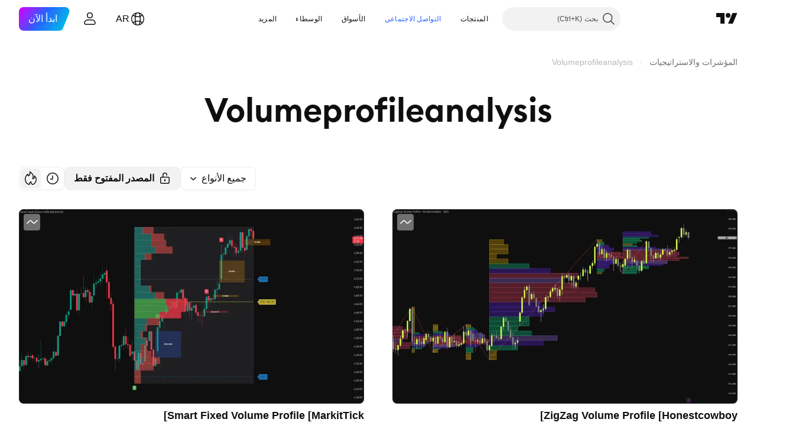

--- FILE ---
content_type: text/html; charset=utf-8
request_url: https://ar.tradingview.com/scripts/volumeprofileanalysis/
body_size: 145897
content:

<!DOCTYPE html>
<html lang="ar" dir="rtl" class="is-not-authenticated is-not-pro  theme-light"
 data-theme="light">
<head><meta charset="utf-8" />
<meta name="viewport" content="width=device-width, initial-scale=1.0, maximum-scale=1.0, minimum-scale=1.0, user-scalable=no">	<script nonce="sKjFUapeEQLjMHrQnrRBng==">window.initData = {};</script><title>Volumeprofileanalysis — المؤشرات والاستراتيجيات — TradingView</title>
<!-- { block promo_footer_css_bundle } -->
		<!-- { render_css_bundle('promo_footer') } -->
		<link crossorigin="anonymous" href="https://static.tradingview.com/static/bundles/15992.6ab8fddbbeec572ad16b.rtl.css" rel="stylesheet" type="text/css"/>
	<!-- { endblock promo_footer_css_bundle } -->

	<!-- { block personal_css_bundle } -->
		<!-- render_css_bundle('base') -->
		<link crossorigin="anonymous" href="https://static.tradingview.com/static/bundles/7204.bd4a617f902d8e4336d7.rtl.css" rel="stylesheet" type="text/css"/>
<link crossorigin="anonymous" href="https://static.tradingview.com/static/bundles/77196.1ee43ed7cda5d814dba7.rtl.css" rel="stylesheet" type="text/css"/>
<link crossorigin="anonymous" href="https://static.tradingview.com/static/bundles/12874.2243f526973e835a8777.rtl.css" rel="stylesheet" type="text/css"/>
<link crossorigin="anonymous" href="https://static.tradingview.com/static/bundles/20541.ffebbd5b14e162a70fac.rtl.css" rel="stylesheet" type="text/css"/>
<link crossorigin="anonymous" href="https://static.tradingview.com/static/bundles/22691.df517de208b59f042c3b.rtl.css" rel="stylesheet" type="text/css"/>
<link crossorigin="anonymous" href="https://static.tradingview.com/static/bundles/72834.146c7925be9f43c9c767.rtl.css" rel="stylesheet" type="text/css"/>
<link crossorigin="anonymous" href="https://static.tradingview.com/static/bundles/6656.0e277b504c24d73f6420.rtl.css" rel="stylesheet" type="text/css"/>
<link crossorigin="anonymous" href="https://static.tradingview.com/static/bundles/97406.a24aa84d5466dfc219e3.rtl.css" rel="stylesheet" type="text/css"/>
<link crossorigin="anonymous" href="https://static.tradingview.com/static/bundles/51307.bb4e309d13e8ea654e19.rtl.css" rel="stylesheet" type="text/css"/>
<link crossorigin="anonymous" href="https://static.tradingview.com/static/bundles/62560.c8a32e4a427c0c57131c.rtl.css" rel="stylesheet" type="text/css"/>
<link crossorigin="anonymous" href="https://static.tradingview.com/static/bundles/28415.e6caff1a47a6c8a0f783.rtl.css" rel="stylesheet" type="text/css"/>
<link crossorigin="anonymous" href="https://static.tradingview.com/static/bundles/78820.3dc3168a8005e8c156fe.rtl.css" rel="stylesheet" type="text/css"/>
<link crossorigin="anonymous" href="https://static.tradingview.com/static/bundles/30608.1b5e0eb056a8145e2004.rtl.css" rel="stylesheet" type="text/css"/>
<link crossorigin="anonymous" href="https://static.tradingview.com/static/bundles/4857.2a0b835c9459f5e8f334.rtl.css" rel="stylesheet" type="text/css"/>
<link crossorigin="anonymous" href="https://static.tradingview.com/static/bundles/60733.515b38c2fad56295e0d7.rtl.css" rel="stylesheet" type="text/css"/>
<link crossorigin="anonymous" href="https://static.tradingview.com/static/bundles/94584.053cede951b9d64dea44.rtl.css" rel="stylesheet" type="text/css"/>
<link crossorigin="anonymous" href="https://static.tradingview.com/static/bundles/52294.8c6373aa92664b86de9e.rtl.css" rel="stylesheet" type="text/css"/>
<link crossorigin="anonymous" href="https://static.tradingview.com/static/bundles/56167.a33c76f5549cc7102e61.rtl.css" rel="stylesheet" type="text/css"/>
<link crossorigin="anonymous" href="https://static.tradingview.com/static/bundles/72373.cdd20397318c8a54ee02.rtl.css" rel="stylesheet" type="text/css"/>
<link crossorigin="anonymous" href="https://static.tradingview.com/static/bundles/68820.b0c44555783cdd4786b8.rtl.css" rel="stylesheet" type="text/css"/>
<link crossorigin="anonymous" href="https://static.tradingview.com/static/bundles/39394.1f12e32e6d4c4b83fe10.rtl.css" rel="stylesheet" type="text/css"/>
<link crossorigin="anonymous" href="https://static.tradingview.com/static/bundles/28562.e29096bd778450adbd58.rtl.css" rel="stylesheet" type="text/css"/>
<link crossorigin="anonymous" href="https://static.tradingview.com/static/bundles/19934.288c07086ff109a1d327.rtl.css" rel="stylesheet" type="text/css"/>
<link crossorigin="anonymous" href="https://static.tradingview.com/static/bundles/5911.5f96f6b3c550d3f0da23.rtl.css" rel="stylesheet" type="text/css"/>
<link crossorigin="anonymous" href="https://static.tradingview.com/static/bundles/6133.2dae60a90526a493d165.rtl.css" rel="stylesheet" type="text/css"/>
<link crossorigin="anonymous" href="https://static.tradingview.com/static/bundles/30331.cec6b9b458e103483d37.rtl.css" rel="stylesheet" type="text/css"/>
<link crossorigin="anonymous" href="https://static.tradingview.com/static/bundles/45207.4c0489c8756499c78a5e.rtl.css" rel="stylesheet" type="text/css"/>
<link crossorigin="anonymous" href="https://static.tradingview.com/static/bundles/17644.53a8a16a13c65b9ef1b6.rtl.css" rel="stylesheet" type="text/css"/>
<link crossorigin="anonymous" href="https://static.tradingview.com/static/bundles/5347.66e97921f2de4965604d.rtl.css" rel="stylesheet" type="text/css"/>
<link crossorigin="anonymous" href="https://static.tradingview.com/static/bundles/90145.8b74b8d86218eec14871.rtl.css" rel="stylesheet" type="text/css"/>
<link crossorigin="anonymous" href="https://static.tradingview.com/static/bundles/59334.4a832facb7e57c5e13f3.rtl.css" rel="stylesheet" type="text/css"/>
<link crossorigin="anonymous" href="https://static.tradingview.com/static/bundles/91361.140a08c3b11237f684ec.rtl.css" rel="stylesheet" type="text/css"/>
<link crossorigin="anonymous" href="https://static.tradingview.com/static/bundles/3691.a607e1947cc1d6442aef.rtl.css" rel="stylesheet" type="text/css"/>
<link crossorigin="anonymous" href="https://static.tradingview.com/static/bundles/79248.b085e41549ac76222ff0.rtl.css" rel="stylesheet" type="text/css"/>
<link crossorigin="anonymous" href="https://static.tradingview.com/static/bundles/17675.7322b9d581c3bd767a8f.rtl.css" rel="stylesheet" type="text/css"/>
	<!-- { endblock personal_css_bundle } -->

	<!-- { block extra_styles } -->
	<link crossorigin="anonymous" href="https://static.tradingview.com/static/bundles/26184.a8e87c60a250a6212b03.rtl.css" rel="stylesheet" type="text/css"/>
<link crossorigin="anonymous" href="https://static.tradingview.com/static/bundles/62419.12891bfbb287744d3a89.rtl.css" rel="stylesheet" type="text/css"/>
<link crossorigin="anonymous" href="https://static.tradingview.com/static/bundles/29903.89b41c884d5213432809.rtl.css" rel="stylesheet" type="text/css"/>
<link crossorigin="anonymous" href="https://static.tradingview.com/static/bundles/24840.08865a24cd22e705a127.rtl.css" rel="stylesheet" type="text/css"/>
<link crossorigin="anonymous" href="https://static.tradingview.com/static/bundles/84509.b78aa0f889805782a114.rtl.css" rel="stylesheet" type="text/css"/>
<link crossorigin="anonymous" href="https://static.tradingview.com/static/bundles/62156.ce7b2959f31f83034b45.rtl.css" rel="stylesheet" type="text/css"/>
<link crossorigin="anonymous" href="https://static.tradingview.com/static/bundles/86459.a94905aa773ec52c64fa.rtl.css" rel="stylesheet" type="text/css"/>
<link crossorigin="anonymous" href="https://static.tradingview.com/static/bundles/87828.b5acda22a891bd0b8b78.rtl.css" rel="stylesheet" type="text/css"/>
<link crossorigin="anonymous" href="https://static.tradingview.com/static/bundles/81350.86c68c4067216e42a0f1.rtl.css" rel="stylesheet" type="text/css"/>
<link crossorigin="anonymous" href="https://static.tradingview.com/static/bundles/56254.a23f3ec5b836024b605b.rtl.css" rel="stylesheet" type="text/css"/>
<link crossorigin="anonymous" href="https://static.tradingview.com/static/bundles/18013.0655ac40c6882bf9e438.rtl.css" rel="stylesheet" type="text/css"/>
<link crossorigin="anonymous" href="https://static.tradingview.com/static/bundles/88936.d49d6f461c53e70b38bc.rtl.css" rel="stylesheet" type="text/css"/>
<link crossorigin="anonymous" href="https://static.tradingview.com/static/bundles/54123.b37eaf239cea1a4a4b98.rtl.css" rel="stylesheet" type="text/css"/>
<link crossorigin="anonymous" href="https://static.tradingview.com/static/bundles/3406.24a50d99637b4e3bf9e7.rtl.css" rel="stylesheet" type="text/css"/>
<link crossorigin="anonymous" href="https://static.tradingview.com/static/bundles/52964.f2e1edd6097be38e73da.rtl.css" rel="stylesheet" type="text/css"/>
<link crossorigin="anonymous" href="https://static.tradingview.com/static/bundles/14544.83eca2c4704f4649b7a3.rtl.css" rel="stylesheet" type="text/css"/>
<link crossorigin="anonymous" href="https://static.tradingview.com/static/bundles/31069.c75dd2e4bc4003a8d3c6.rtl.css" rel="stylesheet" type="text/css"/>
<link crossorigin="anonymous" href="https://static.tradingview.com/static/bundles/67877.2fb5f6f3eb739c16078d.rtl.css" rel="stylesheet" type="text/css"/>
<link crossorigin="anonymous" href="https://static.tradingview.com/static/bundles/95626.0b382ed55589e98e3418.rtl.css" rel="stylesheet" type="text/css"/>
<link crossorigin="anonymous" href="https://static.tradingview.com/static/bundles/50553.3ab347d4bc9cadf8d238.rtl.css" rel="stylesheet" type="text/css"/>
<link crossorigin="anonymous" href="https://static.tradingview.com/static/bundles/85379.e2d0f6189d763981c46b.rtl.css" rel="stylesheet" type="text/css"/>
<link crossorigin="anonymous" href="https://static.tradingview.com/static/bundles/11285.2ad4e54f72ca1dbe5a12.rtl.css" rel="stylesheet" type="text/css"/>
<link crossorigin="anonymous" href="https://static.tradingview.com/static/bundles/14142.fa043cf9d22075746ca7.rtl.css" rel="stylesheet" type="text/css"/>
<link crossorigin="anonymous" href="https://static.tradingview.com/static/bundles/70835.249d27fbf7cfdf5dfd83.rtl.css" rel="stylesheet" type="text/css"/>
<link crossorigin="anonymous" href="https://static.tradingview.com/static/bundles/92124.5845fa80448b407d32ec.rtl.css" rel="stylesheet" type="text/css"/>
<link crossorigin="anonymous" href="https://static.tradingview.com/static/bundles/14896.f1db42b7b1545ca43c36.rtl.css" rel="stylesheet" type="text/css"/>
<link crossorigin="anonymous" href="https://static.tradingview.com/static/bundles/65644.82e6d18dc48a569d26eb.rtl.css" rel="stylesheet" type="text/css"/>
<link crossorigin="anonymous" href="https://static.tradingview.com/static/bundles/5605.7992e8c447118cda6e67.rtl.css" rel="stylesheet" type="text/css"/>
<link crossorigin="anonymous" href="https://static.tradingview.com/static/bundles/57014.5d64ece78149214e8812.rtl.css" rel="stylesheet" type="text/css"/>
<link crossorigin="anonymous" href="https://static.tradingview.com/static/bundles/96133.507ceb094fe735b3e439.rtl.css" rel="stylesheet" type="text/css"/>
<link crossorigin="anonymous" href="https://static.tradingview.com/static/bundles/85992.24dc3e7280c9494642a6.rtl.css" rel="stylesheet" type="text/css"/>
<link crossorigin="anonymous" href="https://static.tradingview.com/static/bundles/96614.aa36a3e7cbd35864ab1c.rtl.css" rel="stylesheet" type="text/css"/>
<link crossorigin="anonymous" href="https://static.tradingview.com/static/bundles/78698.9e07627cdc60a2c13dc3.rtl.css" rel="stylesheet" type="text/css"/>
<link crossorigin="anonymous" href="https://static.tradingview.com/static/bundles/96946.664cb7df376aef027378.rtl.css" rel="stylesheet" type="text/css"/>
<link crossorigin="anonymous" href="https://static.tradingview.com/static/bundles/13619.8ac06c6d6672271c5f68.rtl.css" rel="stylesheet" type="text/css"/>
<link crossorigin="anonymous" href="https://static.tradingview.com/static/bundles/12748.199034cf25af72be11eb.rtl.css" rel="stylesheet" type="text/css"/>
<link crossorigin="anonymous" href="https://static.tradingview.com/static/bundles/18350.e409f558fe163ea9a3de.rtl.css" rel="stylesheet" type="text/css"/>
<link crossorigin="anonymous" href="https://static.tradingview.com/static/bundles/92112.db4c9d5652778b489aaa.rtl.css" rel="stylesheet" type="text/css"/>
<link crossorigin="anonymous" href="https://static.tradingview.com/static/bundles/35711.3a98d63a62949fc7e626.rtl.css" rel="stylesheet" type="text/css"/>
<link crossorigin="anonymous" href="https://static.tradingview.com/static/bundles/32388.e2ac42d074266d6f4cc4.rtl.css" rel="stylesheet" type="text/css"/>
<link crossorigin="anonymous" href="https://static.tradingview.com/static/bundles/22969.c32eeb1152afcd97b12e.rtl.css" rel="stylesheet" type="text/css"/>
<link crossorigin="anonymous" href="https://static.tradingview.com/static/bundles/83580.fdc9454547343089f3c6.rtl.css" rel="stylesheet" type="text/css"/>
<link crossorigin="anonymous" href="https://static.tradingview.com/static/bundles/49560.78f7c9a7761d9f4a6f41.rtl.css" rel="stylesheet" type="text/css"/>
<link crossorigin="anonymous" href="https://static.tradingview.com/static/bundles/20789.ab5c2b3cb921527e4170.rtl.css" rel="stylesheet" type="text/css"/>
<link crossorigin="anonymous" href="https://static.tradingview.com/static/bundles/29592.6154c4943032cbc1f19b.rtl.css" rel="stylesheet" type="text/css"/>
<link crossorigin="anonymous" href="https://static.tradingview.com/static/bundles/17066.5e477cda491ae5d836eb.rtl.css" rel="stylesheet" type="text/css"/>
<link crossorigin="anonymous" href="https://static.tradingview.com/static/bundles/31916.57160ac113283e720311.rtl.css" rel="stylesheet" type="text/css"/>
<link crossorigin="anonymous" href="https://static.tradingview.com/static/bundles/69331.ffddeb442dc6f8a08434.rtl.css" rel="stylesheet" type="text/css"/>
<link crossorigin="anonymous" href="https://static.tradingview.com/static/bundles/20683.6e4b238c48ae896d5904.rtl.css" rel="stylesheet" type="text/css"/>
<link crossorigin="anonymous" href="https://static.tradingview.com/static/bundles/18138.0702cc8b2c15b3b0fc80.rtl.css" rel="stylesheet" type="text/css"/>
<link crossorigin="anonymous" href="https://static.tradingview.com/static/bundles/12936.720acb408c0264375d61.rtl.css" rel="stylesheet" type="text/css"/>
<link crossorigin="anonymous" href="https://static.tradingview.com/static/bundles/39537.950ebe684b0ab9261cbc.rtl.css" rel="stylesheet" type="text/css"/>
<link crossorigin="anonymous" href="https://static.tradingview.com/static/bundles/88541.3aa9b207910d1acfd2b4.rtl.css" rel="stylesheet" type="text/css"/>
<link crossorigin="anonymous" href="https://static.tradingview.com/static/bundles/41335.ca1f0de98bdf5fd6c1ad.rtl.css" rel="stylesheet" type="text/css"/>
<link crossorigin="anonymous" href="https://static.tradingview.com/static/bundles/50340.5bb9da7bd883e9b7ffe0.rtl.css" rel="stylesheet" type="text/css"/>
<link crossorigin="anonymous" href="https://static.tradingview.com/static/bundles/58983.84938a3269245d00da8f.rtl.css" rel="stylesheet" type="text/css"/>
<link crossorigin="anonymous" href="https://static.tradingview.com/static/bundles/12379.f33d0a41c6ddff5c5ca9.rtl.css" rel="stylesheet" type="text/css"/>
<link crossorigin="anonymous" href="https://static.tradingview.com/static/bundles/68916.0265651bc410c9bf3db2.rtl.css" rel="stylesheet" type="text/css"/>
<link crossorigin="anonymous" href="https://static.tradingview.com/static/bundles/22324.5164f0e1ae149780aefc.rtl.css" rel="stylesheet" type="text/css"/>
<link crossorigin="anonymous" href="https://static.tradingview.com/static/bundles/67916.1767a4c978148121b00e.rtl.css" rel="stylesheet" type="text/css"/>
<link crossorigin="anonymous" href="https://static.tradingview.com/static/bundles/80610.17c76ff88c2c6834c07c.rtl.css" rel="stylesheet" type="text/css"/>
<link crossorigin="anonymous" href="https://static.tradingview.com/static/bundles/22365.861a1cf4b164f97a2da9.rtl.css" rel="stylesheet" type="text/css"/>
<link crossorigin="anonymous" href="https://static.tradingview.com/static/bundles/13286.e8894849630ac4078d36.rtl.css" rel="stylesheet" type="text/css"/>
	<!-- { endblock extra_styles } --><script nonce="sKjFUapeEQLjMHrQnrRBng==">
	window.locale = 'ar_AE';
	window.language = 'ar';
</script>
	<!-- { block promo_footer_js_bundle } -->
		<!-- { render_js_bundle('promo_footer') } -->
		<link crossorigin="anonymous" href="https://static.tradingview.com/static/bundles/ar.63639.893104679743cfdc6eb0.js" rel="preload" as="script"/>
<link crossorigin="anonymous" href="https://static.tradingview.com/static/bundles/25096.92bda83ae2bfdec74d91.js" rel="preload" as="script"/>
<link crossorigin="anonymous" href="https://static.tradingview.com/static/bundles/promo_footer.d732748b4425f543f32d.js" rel="preload" as="script"/><script crossorigin="anonymous" src="https://static.tradingview.com/static/bundles/ar.63639.893104679743cfdc6eb0.js" defer></script>
<script crossorigin="anonymous" src="https://static.tradingview.com/static/bundles/25096.92bda83ae2bfdec74d91.js" defer></script>
<script crossorigin="anonymous" src="https://static.tradingview.com/static/bundles/promo_footer.d732748b4425f543f32d.js" defer></script>
	<!-- { endblock promo_footer_js_bundle } -->

	<!-- { block personal_js_bundle } -->
		<!-- render_js_bundle('base') -->
		<link crossorigin="anonymous" href="https://static.tradingview.com/static/bundles/runtime.13bc54636fe5b099f858.js" rel="preload" as="script"/>
<link crossorigin="anonymous" href="https://static.tradingview.com/static/bundles/ar.11389.2b9c5a4a377923252369.js" rel="preload" as="script"/>
<link crossorigin="anonymous" href="https://static.tradingview.com/static/bundles/32227.d826c45d2d27f2ff4314.js" rel="preload" as="script"/>
<link crossorigin="anonymous" href="https://static.tradingview.com/static/bundles/77507.fb006c0c7a02051cf5cd.js" rel="preload" as="script"/>
<link crossorigin="anonymous" href="https://static.tradingview.com/static/bundles/22665.48cd37ebd902e7c711e1.js" rel="preload" as="script"/>
<link crossorigin="anonymous" href="https://static.tradingview.com/static/bundles/12886.7be7542f140baf734d79.js" rel="preload" as="script"/>
<link crossorigin="anonymous" href="https://static.tradingview.com/static/bundles/22023.035d84389dc598280aca.js" rel="preload" as="script"/>
<link crossorigin="anonymous" href="https://static.tradingview.com/static/bundles/2373.7f1c5f402e07b6f9d0b4.js" rel="preload" as="script"/>
<link crossorigin="anonymous" href="https://static.tradingview.com/static/bundles/62134.57ec9cb3f1548c6e710a.js" rel="preload" as="script"/>
<link crossorigin="anonymous" href="https://static.tradingview.com/static/bundles/1620.cf91b3df49fde2229d37.js" rel="preload" as="script"/>
<link crossorigin="anonymous" href="https://static.tradingview.com/static/bundles/68134.1e0b46262c669b57a9b2.js" rel="preload" as="script"/>
<link crossorigin="anonymous" href="https://static.tradingview.com/static/bundles/93243.d16dcf8fc50e14d67819.js" rel="preload" as="script"/>
<link crossorigin="anonymous" href="https://static.tradingview.com/static/bundles/42118.4d288177272a6654727b.js" rel="preload" as="script"/>
<link crossorigin="anonymous" href="https://static.tradingview.com/static/bundles/32378.b87f7c1aed020f9c3427.js" rel="preload" as="script"/>
<link crossorigin="anonymous" href="https://static.tradingview.com/static/bundles/29138.3ffca0f5cc08c417a41a.js" rel="preload" as="script"/>
<link crossorigin="anonymous" href="https://static.tradingview.com/static/bundles/23298.0b1a2a8df7ae6c4f9aff.js" rel="preload" as="script"/>
<link crossorigin="anonymous" href="https://static.tradingview.com/static/bundles/91834.4d31c2338deeeb00fc32.js" rel="preload" as="script"/>
<link crossorigin="anonymous" href="https://static.tradingview.com/static/bundles/89095.3270a2dccbfd93b224d0.js" rel="preload" as="script"/>
<link crossorigin="anonymous" href="https://static.tradingview.com/static/bundles/70241.dd09d132d92e23a2678a.js" rel="preload" as="script"/>
<link crossorigin="anonymous" href="https://static.tradingview.com/static/bundles/base.4fd56e51e522a2ccc9a7.js" rel="preload" as="script"/><script crossorigin="anonymous" src="https://static.tradingview.com/static/bundles/runtime.13bc54636fe5b099f858.js" defer></script>
<script crossorigin="anonymous" src="https://static.tradingview.com/static/bundles/ar.11389.2b9c5a4a377923252369.js" defer></script>
<script crossorigin="anonymous" src="https://static.tradingview.com/static/bundles/32227.d826c45d2d27f2ff4314.js" defer></script>
<script crossorigin="anonymous" src="https://static.tradingview.com/static/bundles/77507.fb006c0c7a02051cf5cd.js" defer></script>
<script crossorigin="anonymous" src="https://static.tradingview.com/static/bundles/22665.48cd37ebd902e7c711e1.js" defer></script>
<script crossorigin="anonymous" src="https://static.tradingview.com/static/bundles/12886.7be7542f140baf734d79.js" defer></script>
<script crossorigin="anonymous" src="https://static.tradingview.com/static/bundles/22023.035d84389dc598280aca.js" defer></script>
<script crossorigin="anonymous" src="https://static.tradingview.com/static/bundles/2373.7f1c5f402e07b6f9d0b4.js" defer></script>
<script crossorigin="anonymous" src="https://static.tradingview.com/static/bundles/62134.57ec9cb3f1548c6e710a.js" defer></script>
<script crossorigin="anonymous" src="https://static.tradingview.com/static/bundles/1620.cf91b3df49fde2229d37.js" defer></script>
<script crossorigin="anonymous" src="https://static.tradingview.com/static/bundles/68134.1e0b46262c669b57a9b2.js" defer></script>
<script crossorigin="anonymous" src="https://static.tradingview.com/static/bundles/93243.d16dcf8fc50e14d67819.js" defer></script>
<script crossorigin="anonymous" src="https://static.tradingview.com/static/bundles/42118.4d288177272a6654727b.js" defer></script>
<script crossorigin="anonymous" src="https://static.tradingview.com/static/bundles/32378.b87f7c1aed020f9c3427.js" defer></script>
<script crossorigin="anonymous" src="https://static.tradingview.com/static/bundles/29138.3ffca0f5cc08c417a41a.js" defer></script>
<script crossorigin="anonymous" src="https://static.tradingview.com/static/bundles/23298.0b1a2a8df7ae6c4f9aff.js" defer></script>
<script crossorigin="anonymous" src="https://static.tradingview.com/static/bundles/91834.4d31c2338deeeb00fc32.js" defer></script>
<script crossorigin="anonymous" src="https://static.tradingview.com/static/bundles/89095.3270a2dccbfd93b224d0.js" defer></script>
<script crossorigin="anonymous" src="https://static.tradingview.com/static/bundles/70241.dd09d132d92e23a2678a.js" defer></script>
<script crossorigin="anonymous" src="https://static.tradingview.com/static/bundles/base.4fd56e51e522a2ccc9a7.js" defer></script>
	<!-- { endblock personal_js_bundle } -->

	<!-- { block additional_js_bundle } -->
	<!-- { endblock additional_js_bundle } -->	<script nonce="sKjFUapeEQLjMHrQnrRBng==">
		window.initData = window.initData || {};
		window.initData.theme = "light";
			(()=>{"use strict";const t=/(?:^|;)\s*theme=(dark|light)(?:;|$)|$/.exec(document.cookie)[1];t&&(document.documentElement.classList.toggle("theme-dark","dark"===t),document.documentElement.classList.toggle("theme-light","light"===t),document.documentElement.dataset.theme=t,window.initData=window.initData||{},window.initData.theme=t)})();
	</script>
	<script nonce="sKjFUapeEQLjMHrQnrRBng==">
		(()=>{"use strict";"undefined"!=typeof window&&"undefined"!=typeof navigator&&/mac/i.test(navigator.platform)&&document.documentElement.classList.add("mac_os_system")})();
	</script>

	<script nonce="sKjFUapeEQLjMHrQnrRBng==">var environment = "battle";
		window.WS_HOST_PING_REQUIRED = true;
		window.BUILD_TIME = "2026-01-22T13:45:29";
		window.WEBSOCKET_HOST = "data.tradingview.com";
		window.WEBSOCKET_PRO_HOST = "prodata.tradingview.com";
		window.WEBSOCKET_HOST_FOR_DEEP_BACKTESTING = "history-data.tradingview.com";
		window.WIDGET_HOST = "https://www.tradingview-widget.com";
		window.TradingView = window.TradingView || {};
	</script>

	<link rel="conversions-config" href="https://s3.tradingview.com/conversions_ar.json">
	<link rel="metrics-config" href="https://scanner-backend.tradingview.com/enum/ordered?id=metrics_full_name,metrics&lang=ar&label-product=ytm-metrics-plan.json" crossorigin>

	<script nonce="sKjFUapeEQLjMHrQnrRBng==">
		(()=>{"use strict";function e(e,t=!1){const{searchParams:n}=new URL(String(location));let s="true"===n.get("mobileapp_new"),o="true"===n.get("mobileapp");if(!t){const e=function(e){const t=e+"=",n=document.cookie.split(";");for(let e=0;e<n.length;e++){let s=n[e];for(;" "===s.charAt(0);)s=s.substring(1,s.length);if(0===s.indexOf(t))return s.substring(t.length,s.length)}return null}("tv_app")||"";s||=["android","android_nps"].includes(e),o||="ios"===e}return!("new"!==e&&"any"!==e||!s)||!("new"===e||!o)}const t="undefined"!=typeof window&&"undefined"!=typeof navigator,n=t&&"ontouchstart"in window,s=(t&&n&&window,t&&(n||navigator.maxTouchPoints),t&&window.chrome&&window.chrome.runtime,t&&window.navigator.userAgent.toLowerCase().indexOf("firefox"),t&&/\sEdge\/\d\d\b/.test(navigator.userAgent),t&&Boolean(navigator.vendor)&&navigator.vendor.indexOf("Apple")>-1&&-1===navigator.userAgent.indexOf("CriOS")&&navigator.userAgent.indexOf("FxiOS"),t&&/mac/i.test(navigator.platform),t&&/Win32|Win64/i.test(navigator.platform),t&&/Linux/i.test(navigator.platform),t&&/Android/i.test(navigator.userAgent)),o=t&&/BlackBerry/i.test(navigator.userAgent),i=t&&/iPhone|iPad|iPod/.test(navigator.platform),c=t&&/Opera Mini/i.test(navigator.userAgent),r=t&&("MacIntel"===navigator.platform&&navigator.maxTouchPoints>1||/iPad/.test(navigator.platform)),a=s||o||i||c,h=window.TradingView=window.TradingView||{};const _={Android:()=>s,BlackBerry:()=>o,iOS:()=>i,Opera:()=>c,isIPad:()=>r,any:()=>a};h.isMobile=_;const l=new Map;function d(){const e=window.location.pathname,t=window.location.host,n=`${t}${e}`;return l.has(n)||l.set(n,function(e,t){const n=["^widget-docs"];for(const e of n)if(new RegExp(e).test(t))return!0;const s=["^widgetembed/?$","^cmewidgetembed/?$","^([0-9a-zA-Z-]+)/widgetembed/?$","^([0-9a-zA-Z-]+)/widgetstatic/?$","^([0-9a-zA-Z-]+)?/?mediumwidgetembed/?$","^twitter-chart/?$","^telegram/chart/?$","^embed/([0-9a-zA-Z]{8})/?$","^widgetpopup/?$","^extension/?$","^idea-popup/?$","^hotlistswidgetembed/?$","^([0-9a-zA-Z-]+)/hotlistswidgetembed/?$","^marketoverviewwidgetembed/?$","^([0-9a-zA-Z-]+)/marketoverviewwidgetembed/?$","^eventswidgetembed/?$","^tickerswidgetembed/?$","^forexcrossrateswidgetembed/?$","^forexheatmapwidgetembed/?$","^marketquoteswidgetembed/?$","^screenerwidget/?$","^cryptomktscreenerwidget/?$","^([0-9a-zA-Z-]+)/cryptomktscreenerwidget/?$","^([0-9a-zA-Z-]+)/marketquoteswidgetembed/?$","^technical-analysis-widget-embed/$","^singlequotewidgetembed/?$","^([0-9a-zA-Z-]+)/singlequotewidgetembed/?$","^embed-widget/([0-9a-zA-Z-]+)/(([0-9a-zA-Z-]+)/)?$","^widget-docs/([0-9a-zA-Z-]+)/([0-9a-zA-Z-/]+)?$"],o=e.replace(/^\//,"");let i;for(let e=s.length-1;e>=0;e--)if(i=new RegExp(s[e]),i.test(o))return!0;return!1}(e,t)),l.get(n)??!1}h.onWidget=d;const g=()=>{},u="~m~";class m{constructor(e,t={}){this.sessionid=null,this.connected=!1,this._timeout=null,this._base=e,this._options={timeout:t.timeout||2e4,connectionType:t.connectionType}}connect(){this._socket=new WebSocket(this._prepareUrl()),this._socket.onmessage=e=>{
if("string"!=typeof e.data)throw new TypeError(`The WebSocket message should be a string. Recieved ${Object.prototype.toString.call(e.data)}`);this._onData(e.data)},this._socket.onclose=this._onClose.bind(this),this._socket.onerror=this._onError.bind(this)}send(e){this._socket&&this._socket.send(this._encode(e))}disconnect(){this._clearIdleTimeout(),this._socket&&(this._socket.onmessage=g,this._socket.onclose=g,this._socket.onerror=g,this._socket.close())}_clearIdleTimeout(){null!==this._timeout&&(clearTimeout(this._timeout),this._timeout=null)}_encode(e){let t,n="";const s=Array.isArray(e)?e:[e],o=s.length;for(let e=0;e<o;e++)t=null===s[e]||void 0===s[e]?"":m._stringify(s[e]),n+=u+t.length+u+t;return n}_decode(e){const t=[];let n,s;do{if(e.substring(0,3)!==u)return t;n="",s="";const o=(e=e.substring(3)).length;for(let t=0;t<o;t++){if(s=Number(e.substring(t,t+1)),Number(e.substring(t,t+1))!==s){e=e.substring(n.length+3),n=Number(n);break}n+=s}t.push(e.substring(0,n)),e=e.substring(n)}while(""!==e);return t}_onData(e){this._setTimeout();const t=this._decode(e),n=t.length;for(let e=0;e<n;e++)this._onMessage(t[e])}_setTimeout(){this._clearIdleTimeout(),this._timeout=setTimeout(this._onTimeout.bind(this),this._options.timeout)}_onTimeout(){this.disconnect(),this._onDisconnect({code:4e3,reason:"socket.io timeout",wasClean:!1})}_onMessage(e){this.sessionid?this._checkIfHeartbeat(e)?this._onHeartbeat(e.slice(3)):this._checkIfJson(e)?this._base.onMessage(JSON.parse(e.slice(3))):this._base.onMessage(e):(this.sessionid=e,this._onConnect())}_checkIfHeartbeat(e){return this._checkMessageType(e,"h")}_checkIfJson(e){return this._checkMessageType(e,"j")}_checkMessageType(e,t){return e.substring(0,3)==="~"+t+"~"}_onHeartbeat(e){this.send("~h~"+e)}_onConnect(){this.connected=!0,this._base.onConnect()}_onDisconnect(e){this._clear(),this._base.onDisconnect(e),this.sessionid=null}_clear(){this.connected=!1}_prepareUrl(){const t=w(this._base.host);if(t.pathname+="socket.io/websocket",t.protocol="wss:",t.searchParams.append("from",window.location.pathname.slice(1,50)),t.searchParams.append("date",window.BUILD_TIME||""),e("any")&&t.searchParams.append("client","mobile"),this._options.connectionType&&t.searchParams.append("type",this._options.connectionType),window.WEBSOCKET_PARAMS_ANALYTICS){const{ws_page_uri:e,ws_ancestor_origin:n}=window.WEBSOCKET_PARAMS_ANALYTICS;e&&t.searchParams.append("page-uri",e),n&&t.searchParams.append("ancestor-origin",n)}const n=window.location.search.includes("widget_token")||window.location.hash.includes("widget_token");return d()||n||t.searchParams.append("auth","sessionid"),t.href}_onClose(e){this._clearIdleTimeout(),this._onDisconnect(e)}_onError(e){this._clearIdleTimeout(),this._clear(),this._base.emit("error",[e]),this.sessionid=null}static _stringify(e){return"[object Object]"===Object.prototype.toString.call(e)?"~j~"+JSON.stringify(e):String(e)}}class p{constructor(e,t){this.host=e,this._connecting=!1,this._events={},this.transport=this._getTransport(t)}isConnected(){
return!!this.transport&&this.transport.connected}isConnecting(){return this._connecting}connect(){this.isConnected()||(this._connecting&&this.disconnect(),this._connecting=!0,this.transport.connect())}send(e){this.transport&&this.transport.connected&&this.transport.send(e)}disconnect(){this.transport&&this.transport.disconnect()}on(e,t){e in this._events||(this._events[e]=[]),this._events[e].push(t)}offAll(){this._events={}}onMessage(e){this.emit("message",[e])}emit(e,t=[]){if(e in this._events){const n=this._events[e].concat(),s=n.length;for(let e=0;e<s;e++)n[e].apply(this,t)}}onConnect(){this.clear(),this.emit("connect")}onDisconnect(e){this.emit("disconnect",[e])}clear(){this._connecting=!1}_getTransport(e){return new m(this,e)}}function w(e){const t=-1!==e.indexOf("/")?new URL(e):new URL("wss://"+e);if("wss:"!==t.protocol&&"https:"!==t.protocol)throw new Error("Invalid websocket base "+e);return t.pathname.endsWith("/")||(t.pathname+="/"),t.search="",t.username="",t.password="",t}const k="undefined"!=typeof window&&Number(window.TELEMETRY_WS_ERROR_LOGS_THRESHOLD)||0;class f{constructor(e,t={}){this._queueStack=[],this._logsQueue=[],this._telemetryObjectsQueue=[],this._reconnectCount=0,this._redirectCount=0,this._errorsCount=0,this._errorsInfoSent=!1,this._connectionStart=null,this._connectionEstablished=null,this._reconnectTimeout=null,this._onlineCancellationToken=null,this._isConnectionForbidden=!1,this._initialHost=t.initialHost||null,this._suggestedHost=e,this._proHost=t.proHost,this._reconnectHost=t.reconnectHost,this._noReconnectAfterTimeout=!0===t.noReconnectAfterTimeout,this._dataRequestTimeout=t.dataRequestTimeout,this._connectionType=t.connectionType,this._doConnect(),t.pingRequired&&-1===window.location.search.indexOf("noping")&&this._startPing()}connect(){this._tryConnect()}resetCounters(){this._reconnectCount=0,this._redirectCount=0}setLogger(e,t){this._logger=e,this._getLogHistory=t,this._flushLogs()}setTelemetry(e){this._telemetry=e,this._telemetry.reportSent.subscribe(this,this._onTelemetrySent),this._flushTelemetry()}onReconnect(e){this._onReconnect=e}isConnected(){return!!this._socket&&this._socket.isConnected()}isConnecting(){return!!this._socket&&this._socket.isConnecting()}on(e,t){return!!this._socket&&("connect"===e&&this._socket.isConnected()?t():"disconnect"===e?this._disconnectCallbacks.push(t):this._socket.on(e,t),!0)}getSessionId(){return this._socket&&this._socket.transport?this._socket.transport.sessionid:null}send(e){return this.isConnected()?(this._socket.send(e),!0):(this._queueMessage(e),!1)}getConnectionEstablished(){return this._connectionEstablished}getHost(){const e=this._tryGetProHost();return null!==e?e:this._reconnectHost&&this._reconnectCount>3?this._reconnectHost:this._suggestedHost}getReconnectCount(){return this._reconnectCount}getRedirectCount(){return this._redirectCount}getConnectionStart(){return this._connectionStart}disconnect(){this._clearReconnectTimeout(),(this.isConnected()||this.isConnecting())&&(this._propagateDisconnect(),this._disconnectCallbacks=[],
this._closeSocket())}forbidConnection(){this._isConnectionForbidden=!0,this.disconnect()}allowConnection(){this._isConnectionForbidden=!1,this.connect()}isMaxRedirects(){return this._redirectCount>=20}isMaxReconnects(){return this._reconnectCount>=20}getPingInfo(){return this._pingInfo||null}_tryGetProHost(){return window.TradingView&&window.TradingView.onChartPage&&"battle"===window.environment&&!this._redirectCount&&-1===window.location.href.indexOf("ws_host")?this._initialHost?this._initialHost:void 0!==window.user&&window.user.pro_plan?this._proHost||this._suggestedHost:null:null}_queueMessage(e){0===this._queueStack.length&&this._logMessage(0,"Socket is not connected. Queued a message"),this._queueStack.push(e)}_processMessageQueue(){0!==this._queueStack.length&&(this._logMessage(0,"Processing queued messages"),this._queueStack.forEach(this.send.bind(this)),this._logMessage(0,"Processed "+this._queueStack.length+" messages"),this._queueStack=[])}_onDisconnect(e){this._noReconnectAfterTimeout||null!==this._reconnectTimeout||(this._reconnectTimeout=setTimeout(this._tryReconnect.bind(this),5e3)),this._clearOnlineCancellationToken();let t="disconnect session:"+this.getSessionId();e&&(t+=", code:"+e.code+", reason:"+e.reason,1005===e.code&&this._sendTelemetry("websocket_code_1005")),this._logMessage(0,t),this._propagateDisconnect(e),this._closeSocket(),this._queueStack=[]}_closeSocket(){null!==this._socket&&(this._socket.offAll(),this._socket.disconnect(),this._socket=null)}_logMessage(e,t){const n={method:e,message:t};this._logger?this._flushLogMessage(n):(n.message=`[${(new Date).toISOString()}] ${n.message}`,this._logsQueue.push(n))}_flushLogMessage(e){switch(e.method){case 2:this._logger.logDebug(e.message);break;case 3:this._logger.logError(e.message);break;case 0:this._logger.logInfo(e.message);break;case 1:this._logger.logNormal(e.message)}}_flushLogs(){this._flushLogMessage({method:1,message:"messages from queue. Start."}),this._logsQueue.forEach((e=>{this._flushLogMessage(e)})),this._flushLogMessage({method:1,message:"messages from queue. End."}),this._logsQueue=[]}_sendTelemetry(e,t){const n={event:e,params:t};this._telemetry?this._flushTelemetryObject(n):this._telemetryObjectsQueue.push(n)}_flushTelemetryObject(e){this._telemetry.sendChartReport(e.event,e.params,!1)}_flushTelemetry(){this._telemetryObjectsQueue.forEach((e=>{this._flushTelemetryObject(e)})),this._telemetryObjectsQueue=[]}_doConnect(){this._socket&&(this._socket.isConnected()||this._socket.isConnecting())||(this._clearOnlineCancellationToken(),this._host=this.getHost(),this._socket=new p(this._host,{timeout:this._dataRequestTimeout,connectionType:this._connectionType}),this._logMessage(0,"Connecting to "+this._host),this._bindEvents(),this._disconnectCallbacks=[],this._connectionStart=performance.now(),this._connectionEstablished=null,this._socket.connect(),performance.mark("SWSC",{detail:"Start WebSocket connection"}),this._socket.on("connect",(()=>{performance.mark("EWSC",{detail:"End WebSocket connection"}),
performance.measure("WebSocket connection delay","SWSC","EWSC")})))}_propagateDisconnect(e){const t=this._disconnectCallbacks.length;for(let n=0;n<t;n++)this._disconnectCallbacks[n](e||{})}_bindEvents(){this._socket&&(this._socket.on("connect",(()=>{const e=this.getSessionId();if("string"==typeof e){const t=JSON.parse(e);if(t.redirect)return this._redirectCount+=1,this._suggestedHost=t.redirect,this.isMaxRedirects()&&this._sendTelemetry("redirect_bailout"),void this._redirect()}this._connectionEstablished=performance.now(),this._processMessageQueue(),this._logMessage(0,"connect session:"+e)})),this._socket.on("disconnect",this._onDisconnect.bind(this)),this._socket.on("close",this._onDisconnect.bind(this)),this._socket.on("error",(e=>{this._logMessage(0,new Date+" session:"+this.getSessionId()+" websocket error:"+JSON.stringify(e)),this._sendTelemetry("websocket_error"),this._errorsCount++,!this._errorsInfoSent&&this._errorsCount>=k&&(void 0!==this._lastConnectCallStack&&(this._sendTelemetry("websocket_error_connect_stack",{text:this._lastConnectCallStack}),delete this._lastConnectCallStack),void 0!==this._getLogHistory&&this._sendTelemetry("websocket_error_log",{text:this._getLogHistory(50).join("\n")}),this._errorsInfoSent=!0)})))}_redirect(){this.disconnect(),this._reconnectWhenOnline()}_tryReconnect(){this._tryConnect()&&(this._reconnectCount+=1)}_tryConnect(){return!this._isConnectionForbidden&&(this._clearReconnectTimeout(),this._lastConnectCallStack=new Error(`WebSocket connect stack. Is connected: ${this.isConnected()}.`).stack||"",!this.isConnected()&&(this.disconnect(),this._reconnectWhenOnline(),!0))}_clearOnlineCancellationToken(){this._onlineCancellationToken&&(this._onlineCancellationToken(),this._onlineCancellationToken=null)}_clearReconnectTimeout(){null!==this._reconnectTimeout&&(clearTimeout(this._reconnectTimeout),this._reconnectTimeout=null)}_reconnectWhenOnline(){if(navigator.onLine)return this._logMessage(0,"Network status: online - trying to connect"),this._doConnect(),void(this._onReconnect&&this._onReconnect());this._logMessage(0,"Network status: offline - wait until online"),this._onlineCancellationToken=function(e){let t=e;const n=()=>{window.removeEventListener("online",n),t&&t()};return window.addEventListener("online",n),()=>{t=null}}((()=>{this._logMessage(0,"Network status changed to online - trying to connect"),this._doConnect(),this._onReconnect&&this._onReconnect()}))}_onTelemetrySent(e){"websocket_error"in e&&(this._errorsCount=0,this._errorsInfoSent=!1)}_startPing(){if(this._pingIntervalId)return;const e=w(this.getHost());e.pathname+="ping",e.protocol="https:";let t=0,n=0;const s=e=>{this._pingInfo=this._pingInfo||{max:0,min:1/0,avg:0};const s=(new Date).getTime()-e;s>this._pingInfo.max&&(this._pingInfo.max=s),s<this._pingInfo.min&&(this._pingInfo.min=s),t+=s,n++,this._pingInfo.avg=t/n,n>=10&&this._pingIntervalId&&(clearInterval(this._pingIntervalId),delete this._pingIntervalId)};this._pingIntervalId=setInterval((()=>{const t=(new Date).getTime(),n=new XMLHttpRequest
;n.open("GET",e,!0),n.send(),n.onreadystatechange=()=>{n.readyState===XMLHttpRequest.DONE&&200===n.status&&s(t)}}),1e4)}}window.WSBackendConnection=new f(window.WEBSOCKET_HOST,{pingRequired:window.WS_HOST_PING_REQUIRED,proHost:window.WEBSOCKET_PRO_HOST,reconnectHost:window.WEBSOCKET_HOST_FOR_RECONNECT,initialHost:window.WEBSOCKET_INITIAL_HOST,connectionType:window.WEBSOCKET_CONNECTION_TYPE}),window.WSBackendConnectionCtor=f})();
	</script>


	<script nonce="sKjFUapeEQLjMHrQnrRBng==">var is_authenticated = false;
		var user = {"username":"Guest","following":"0","followers":"0","ignore_list":[],"available_offers":{}};
		window.initData.priceAlertsFacadeClientUrl = "https://pricealerts.tradingview.com";
		window.initData.currentLocaleInfo = {"language":"ar","language_name":"العربية","flag":"sa","geoip_code":"sa","countries_with_this_language":["ae","bh","dj","dz","eg","er","iq","jo","km","kw","lb","ly","ma","mr","om","qa","sa","sd","so","sy","td","tn","ye"],"dir":"rtl","iso":"ar","iso_639_3":"arb","global_name":"Arabic"};
		window.initData.offerButtonInfo = {"class_name":"tv-header__offer-button-container--trial-join","title":"ابدأ الآن","href":"/pricing/?source=header_go_pro_button&feature=start_free_trial","subtitle":null,"expiration":null,"color":"gradient","stretch":false};
		window.initData.settings = {'S3_LOGO_SERVICE_BASE_URL': 'https://s3-symbol-logo.tradingview.com/', 'S3_NEWS_IMAGE_SERVICE_BASE_URL': 'https://s3.tradingview.com/news/', 'WEBPACK_STATIC_PATH': 'https://static.tradingview.com/static/bundles/', 'TRADING_URL': 'https://papertrading.tradingview.com', 'CRUD_STORAGE_URL': 'https://crud-storage.tradingview.com'};
		window.countryCode = "US";


			window.__initialEnabledFeaturesets =
				(window.__initialEnabledFeaturesets || []).concat(
					['tv_production'].concat(
						window.ClientCustomConfiguration && window.ClientCustomConfiguration.getEnabledFeatureSet
							? JSON.parse(window.ClientCustomConfiguration.getEnabledFeatureSet())
							: []
					)
				);

			if (window.ClientCustomConfiguration && window.ClientCustomConfiguration.getDisabledFeatureSet) {
				window.__initialDisabledFeaturesets = JSON.parse(window.ClientCustomConfiguration.getDisabledFeatureSet());
			}



			var lastGlobalNotificationIds = [1015055,1015028,1015009,1014992,1014976,1014970,1014953,1014933,1014916,1014885,1014868];

		var shopConf = {
			offers: [],
		};

		var featureToggleState = {"black_friday_popup":1.0,"black_friday_mainpage":1.0,"black_friday_extend_limitation":1.0,"chart_autosave_5min":1.0,"chart_autosave_30min":1.0,"chart_save_metainfo_separately":1.0,"performance_test_mode":1.0,"ticks_replay":1.0,"chart_storage_hibernation_delay_60min":1.0,"log_replay_to_persistent_logger":1.0,"enable_select_date_replay_mobile":1.0,"support_persistent_logs":1.0,"seasonals_table":1.0,"ytm_on_chart":1.0,"enable_step_by_step_hints_for_drawings":1.0,"enable_new_indicators_templates_view":1.0,"allow_brackets_profit_loss":1.0,"enable_traded_context_linking":1.0,"order_context_validation_in_instant_mode":1.0,"internal_fullscreen_api":1.0,"alerts-presets":1.0,"alerts-watchlist-allow-in-multicondions":1.0,"alerts-disable-fires-read-from-toast":1.0,"alerts-editor-fire-rate-setting":1.0,"enable_symbol_change_restriction_on_widgets":1.0,"enable_asx_symbol_restriction":1.0,"symphony_allow_non_partitioned_cookie_on_old_symphony":1.0,"symphony_notification_badges":1.0,"symphony_use_adk_for_upgrade_request":1.0,"telegram_mini_app_reduce_snapshot_quality":1.0,"news_enable_filtering_by_user":1.0,"timeout_django_db":0.15,"timeout_django_usersettings_db":0.15,"timeout_django_charts_db":0.25,"timeout_django_symbols_lists_db":0.25,"timeout_django_minds_db":0.05,"timeout_django_logging_db":0.25,"disable_services_monitor_metrics":1.0,"enable_signin_recaptcha":1.0,"enable_idea_spamdetectorml":1.0,"enable_idea_spamdetectorml_comments":1.0,"enable_spamdetectorml_chat":1.0,"enable_minds_spamdetectorml":1.0,"backend-connections-in-token":1.0,"one_connection_with_exchanges":1.0,"mobile-ads-ios":1.0,"mobile-ads-android":1.0,"google-one-tap-signin":1.0,"braintree-gopro-in-order-dialog":1.0,"braintree-apple-pay":1.0,"braintree-google-pay":1.0,"braintree-apple-pay-from-ios-app":1.0,"braintree-apple-pay-trial":1.0,"triplea-payments":1.0,"braintree-google-pay-trial":1.0,"braintree-one-usd-verification":1.0,"braintree-3ds-enabled":1.0,"braintree-3ds-status-check":1.0,"braintree-additional-card-checks-for-trial":1.0,"braintree-instant-settlement":1.0,"braintree_recurring_billing_scheduler_subscription":1.0,"checkout_manual_capture_required":1.0,"checkout-subscriptions":1.0,"checkout_additional_card_checks_for_trial":1.0,"checkout_fail_on_duplicate_payment_methods_for_trial":1.0,"checkout_fail_on_banned_countries_for_trial":1.0,"checkout_fail_on_banned_bank_for_trial":1.0,"checkout_fail_on_banned_bank_for_premium_trial":1.0,"checkout_fail_on_close_to_expiration_card_trial":1.0,"checkout_fail_on_prepaid_card_trial":1.0,"country_of_issuance_vs_billing_country":1.0,"checkout_show_instead_of_braintree":1.0,"checkout-3ds":1.0,"checkout-3ds-us":1.0,"checkout-paypal":1.0,"checkout_include_account_holder":1.0,"checkout-paypal-trial":1.0,"checkout_detect_processing_channel_by_country":1.0,"annual_to_monthly_downgrade_attempt":1.0,"razorpay_trial_10_inr":1.0,"razorpay-card-order-token-section":1.0,"razorpay-card-subscriptions":1.0,"razorpay-upi-subscriptions":1.0,"razorpay-s3-invoice-upload":1.0,"razorpay_include_date_of_birth":1.0,"dlocal-payments":1.0,"braintree_transaction_source":1.0,"vertex-tax":1.0,"receipt_in_emails":1.0,"adwords-analytics":1.0,"disable_mobile_upsell_ios":1.0,"disable_mobile_upsell_android":1.0,"required_agreement_for_rt":1.0,"check_market_data_limits":1.0,"force_to_complete_data":1.0,"force_to_upgrade_to_expert":1.0,"send_tradevan_invoice":1.0,"show_pepe_animation":1.0,"send_next_payment_info_receipt":1.0,"screener-alerts-read-only":1.0,"screener-condition-filters-auto-apply":1.0,"screener_bond_restriction_by_auth_enabled":1.0,"screener_bond_rating_columns_restriction_by_auth_enabled":1.0,"ses_tracking":1.0,"send_financial_notifications":1.0,"spark_translations":1.0,"spark_category_translations":1.0,"spark_tags_translations":1.0,"pro_plan_initial_refunds_disabled":1.0,"previous_monoproduct_purchases_refunds_enabled":1.0,"enable_ideas_recommendations":1.0,"enable_ideas_recommendations_feed":1.0,"fail_on_duplicate_payment_methods_for_trial":1.0,"ethoca_alert_notification_webhook":1.0,"hide_suspicious_users_ideas":1.0,"disable_publish_strategy_range_based_chart":1.0,"restrict_simultaneous_requests":1.0,"login_from_new_device_email":1.0,"ssr_worker_nowait":1.0,"broker_A1CAPITAL":1.0,"broker_ACTIVTRADES":1.0,"broker_ALCHEMYMARKETS":1.0,"broker_ALICEBLUE":1.0,"broker_ALPACA":1.0,"broker_ALRAMZ":1.0,"broker_AMP":1.0,"hide_ANGELONE_on_ios":1.0,"hide_ANGELONE_on_android":1.0,"hide_ANGELONE_on_mobile_web":1.0,"ANGELONE_beta":1.0,"broker_AVA_FUTURES":1.0,"AVA_FUTURES_oauth_authorization":1.0,"broker_B2PRIME":1.0,"broker_BAJAJ":1.0,"BAJAJ_beta":1.0,"broker_BEYOND":1.0,"broker_BINANCE":1.0,"enable_binanceapis_base_url":1.0,"broker_BINGBON":1.0,"broker_BITAZZA":1.0,"broker_BITGET":1.0,"broker_BITMEX":1.0,"broker_BITSTAMP":1.0,"broker_BLACKBULL":1.0,"broker_BLUEBERRYMARKETS":1.0,"broker_BTCC":1.0,"broker_BYBIT":1.0,"broker_CAPITALCOM":1.0,"broker_CAPTRADER":1.0,"CAPTRADER_separate_integration_migration_warning":1.0,"broker_CFI":1.0,"broker_CGSI":1.0,"hide_CGSI_on_ios":1.0,"hide_CGSI_on_android":1.0,"hide_CGSI_on_mobile_web":1.0,"CGSI_beta":1.0,"broker_CITYINDEX":1.0,"cityindex_spreadbetting":1.0,"broker_CMCMARKETS":1.0,"broker_COBRATRADING":1.0,"broker_COINBASE":1.0,"coinbase_request_server_logger":1.0,"coinbase_cancel_position_brackets":1.0,"broker_COINW":1.0,"broker_COLMEX":1.0,"hide_CQG_on_ios":1.0,"hide_CQG_on_android":1.0,"hide_CQG_on_mobile_web":1.0,"cqg-realtime-bandwidth-limit":1.0,"hide_CRYPTOCOM_on_ios":1.0,"hide_CRYPTOCOM_on_android":1.0,"hide_CRYPTOCOM_on_mobile_web":1.0,"CRYPTOCOM_beta":1.0,"hide_CURRENCYCOM_on_ios":1.0,"hide_CURRENCYCOM_on_android":1.0,"hide_CURRENCYCOM_on_mobile_web":1.0,"hide_CXM_on_ios":1.0,"hide_CXM_on_android":1.0,"hide_CXM_on_mobile_web":1.0,"CXM_beta":1.0,"broker_DAOL":1.0,"broker_DERAYAH":1.0,"broker_DHAN":1.0,"broker_DNSE":1.0,"broker_DORMAN":1.0,"hide_DUMMY_on_ios":1.0,"hide_DUMMY_on_android":1.0,"hide_DUMMY_on_mobile_web":1.0,"broker_EASYMARKETS":1.0,"broker_ECOVALORES":1.0,"ECOVALORES_beta":1.0,"broker_EDGECLEAR":1.0,"edgeclear_oauth_authorization":1.0,"broker_EIGHTCAP":1.0,"broker_ERRANTE":1.0,"broker_ESAFX":1.0,"hide_FIDELITY_on_ios":1.0,"hide_FIDELITY_on_android":1.0,"hide_FIDELITY_on_mobile_web":1.0,"FIDELITY_beta":1.0,"broker_FOREXCOM":1.0,"forexcom_session_v2":1.0,"broker_FPMARKETS":1.0,"hide_FTX_on_ios":1.0,"hide_FTX_on_android":1.0,"hide_FTX_on_mobile_web":1.0,"ftx_request_server_logger":1.0,"broker_FUSIONMARKETS":1.0,"fxcm_server_logger":1.0,"broker_FXCM":1.0,"broker_FXOPEN":1.0,"broker_FXPRO":1.0,"broker_FYERS":1.0,"broker_GATE":1.0,"broker_GBEBROKERS":1.0,"broker_GEMINI":1.0,"broker_GENIALINVESTIMENTOS":1.0,"hide_GLOBALPRIME_on_ios":1.0,"hide_GLOBALPRIME_on_android":1.0,"hide_GLOBALPRIME_on_mobile_web":1.0,"globalprime-brokers-side-maintenance":1.0,"broker_GOMARKETS":1.0,"broker_GOTRADE":1.0,"broker_HERENYA":1.0,"hide_HTX_on_ios":1.0,"hide_HTX_on_android":1.0,"hide_HTX_on_mobile_web":1.0,"broker_IBKR":1.0,"check_ibkr_side_maintenance":1.0,"ibkr_request_server_logger":1.0,"ibkr_parallel_provider_initialization":1.0,"ibkr_ws_account_summary":1.0,"ibkr_ws_server_logger":1.0,"ibkr_subscribe_to_order_updates_first":1.0,"ibkr_ws_account_ledger":1.0,"broker_IBROKER":1.0,"broker_ICMARKETS":1.0,"broker_ICMARKETS_ASIC":1.0,"broker_ICMARKETS_EU":1.0,"broker_IG":1.0,"broker_INFOYATIRIM":1.0,"broker_INNOVESTX":1.0,"broker_INTERACTIVEIL":1.0,"broker_IRONBEAM":1.0,"hide_IRONBEAM_CQG_on_ios":1.0,"hide_IRONBEAM_CQG_on_android":1.0,"hide_IRONBEAM_CQG_on_mobile_web":1.0,"broker_KSECURITIES":1.0,"broker_LIBERATOR":1.0,"broker_MEXEM":1.0,"broker_MIDAS":1.0,"hide_MOCKBROKER_on_ios":1.0,"hide_MOCKBROKER_on_android":1.0,"hide_MOCKBROKER_on_mobile_web":1.0,"hide_MOCKBROKER_IMPLICIT_on_ios":1.0,"hide_MOCKBROKER_IMPLICIT_on_android":1.0,"hide_MOCKBROKER_IMPLICIT_on_mobile_web":1.0,"hide_MOCKBROKER_CODE_on_ios":1.0,"hide_MOCKBROKER_CODE_on_android":1.0,"hide_MOCKBROKER_CODE_on_mobile_web":1.0,"broker_MOOMOO":1.0,"broker_MOTILALOSWAL":1.0,"broker_NINJATRADER":1.0,"broker_OANDA":1.0,"oanda_server_logging":1.0,"oanda_oauth_multiplexing":1.0,"broker_OKX":1.0,"broker_OPOFINANCE":1.0,"broker_OPTIMUS":1.0,"broker_OSMANLI":1.0,"broker_OSMANLIFX":1.0,"paper_force_connect_pushstream":1.0,"paper_subaccount_custom_currency":1.0,"paper_outside_rth":1.0,"broker_PAYTM":1.0,"broker_PEPPERSTONE":1.0,"broker_PHEMEX":1.0,"broker_PHILLIPCAPITAL_TR":1.0,"broker_PHILLIPNOVA":1.0,"broker_PLUS500":1.0,"plus500_oauth_authorization":1.0,"broker_PURPLETRADING":1.0,"broker_QUESTRADE":1.0,"broker_RIYADCAPITAL":1.0,"broker_ROBOMARKETS":1.0,"broker_REPLAYBROKER":1.0,"broker_SAMUEL":1.0,"broker_SAXOBANK":1.0,"broker_SHAREMARKET":1.0,"broker_SKILLING":1.0,"broker_SPREADEX":1.0,"broker_SWISSQUOTE":1.0,"broker_STONEX":1.0,"broker_TASTYFX":1.0,"broker_TASTYTRADE":1.0,"broker_THINKMARKETS":1.0,"broker_TICKMILL":1.0,"hide_TIGER_on_ios":1.0,"hide_TIGER_on_android":1.0,"hide_TIGER_on_mobile_web":1.0,"broker_TRADENATION":1.0,"hide_TRADESMART_on_ios":1.0,"hide_TRADESMART_on_android":1.0,"hide_TRADESMART_on_mobile_web":1.0,"TRADESMART_beta":1.0,"broker_TRADESTATION":1.0,"tradestation_request_server_logger":1.0,"tradestation_account_data_streaming":1.0,"tradestation_streaming_server_logging":1.0,"broker_TRADEZERO":1.0,"broker_TRADIER":1.0,"broker_TRADIER_FUTURES":1.0,"tradier_futures_oauth_authorization":1.0,"broker_TRADOVATE":1.0,"broker_TRADU":1.0,"tradu_spread_bet":1.0,"broker_TRIVE":1.0,"broker_VANTAGE":1.0,"broker_VELOCITY":1.0,"broker_WEBULL":1.0,"broker_WEBULLJAPAN":1.0,"broker_WEBULLPAY":1.0,"broker_WEBULLUK":1.0,"broker_WHITEBIT":1.0,"broker_WHSELFINVEST":1.0,"broker_WHSELFINVEST_FUTURES":1.0,"WHSELFINVEST_FUTURES_oauth_authorization":1.0,"broker_XCUBE":1.0,"broker_YLG":1.0,"broker_id_session":1.0,"disallow_concurrent_sessions":1.0,"use_code_flow_v2_provider":1.0,"use_code_flow_v2_provider_for_untested_brokers":1.0,"mobile_trading_web":1.0,"mobile_trading_ios":1.0,"mobile_trading_android":1.0,"continuous_front_contract_trading":1.0,"trading_request_server_logger":1.0,"rest_request_server_logger":1.0,"oauth2_code_flow_provider_server_logger":1.0,"rest_logout_on_429":1.0,"review_popup_on_chart":1.0,"show_concurrent_connection_warning":1.0,"enable_trading_server_logger":1.0,"order_presets":1.0,"order_ticket_resizable_drawer_on":1.0,"rest_use_async_mapper":1.0,"paper_competition_leaderboard":1.0,"paper_competition_link_community":1.0,"paper_competition_leaderboard_user_stats":1.0,"paper_competition_previous_competitions":1.0,"amp_oauth_authorization":1.0,"blueline_oauth_authorization":1.0,"dorman_oauth_authorization":1.0,"ironbeam_oauth_authorization":1.0,"optimus_oauth_authorization":1.0,"stonex_oauth_authorization":1.0,"ylg_oauth_authorization":1.0,"trading_general_events_ga_tracking":1.0,"replay_result_sharing":1.0,"replay_trading_brackets":1.0,"hide_all_brokers_button_in_ios_app":1.0,"force_max_allowed_pulling_intervals":1.0,"paper_delay_trading":1.0,"enable_first_touch_is_selection":1.0,"clear_project_order_on_order_ticket_close":1.0,"enable_new_behavior_of_confirm_buttons_on_mobile":1.0,"renew_token_preemption_30":1.0,"do_not_open_ot_from_plus_button":1.0,"broker_side_promotion":1.0,"enable_new_trading_menu_structure":1.0,"quick_trading_panel":1.0,"paper_order_confirmation_dialog":1.0,"paper_multiple_levels_enabled":1.0,"enable_chart_adaptive_tpsl_buttons_on_mobile":1.0,"enable_market_project_order":1.0,"enable_symbols_popularity_showing":1.0,"enable_translations_s3_upload":1.0,"etf_fund_flows_only_days_resolutions":1.0,"advanced_watchlist_hide_compare_widget":1.0,"disable_snowplow_platform_events":1.0,"notify_idea_mods_about_first_publication":1.0,"enable_waf_tracking":1.0,"new_errors_flow":1.0,"two_tabs_one_report":1.0,"hide_save_indicator":1.0,"symbol_search_country_sources":1.0,"symbol_search_bond_type_filter":1.0,"watchlists_dialog_scroll_to_active":1.0,"bottom_panel_track_events":1.0,"snowplow_beacon_feature":1.0,"show_data_problems_in_help_center":1.0,"enable_apple_device_check":1.0,"enable_apple_intro_offer_signature":1.0,"enable_apple_promo_offer_signature_v2":1.0,"enable_apple_promo_signature":1.0,"should_charge_full_price_on_upgrade_if_google_payment":1.0,"enable_push_notifications_android":1.0,"enable_push_notifications_ios":1.0,"enable_manticore_cluster":1.0,"enable_pushstream_auth":1.0,"enable_envoy_proxy":1.0,"enable_envoy_proxy_papertrading":1.0,"enable_envoy_proxy_screener":1.0,"enable_tv_watchlists":1.0,"disable_watchlists_modify":1.0,"options_reduce_polling_interval":1.0,"options_chain_use_quote_session":1.0,"options_chain_volume":1.0,"options_chart_price_unit":1.0,"options_spread_explorer":1.0,"show_toast_about_unread_message":1.0,"enable_partner_payout":1.0,"enable_email_change_logging":1.0,"set_limit_to_1000_for_colored_lists":1.0,"enable_email_on_partner_status_change":1.0,"enable_partner_program_apply":1.0,"enable_partner_program":1.0,"compress_cache_data":1.0,"news_enable_streaming":1.0,"news_screener_page_client":1.0,"enable_declaration_popup_on_load":1.0,"move_ideas_and_minds_into_news":1.0,"broker_awards_vote_2025":1.0,"show_data_bonds_free_users":1.0,"enable_modern_render_mode_on_markets_bonds":1.0,"enable_prof_popup_free":1.0,"ios_app_news_and_minds":1.0,"fundamental_graphs_presets":1.0,"do_not_disclose_phone_occupancy":1.0,"enable_redirect_to_widget_documentation_of_any_localization":1.0,"news_enable_streaming_hibernation":1.0,"news_streaming_hibernation_delay_10min":1.0,"pass_recovery_search_hide_info":1.0,"news_enable_streaming_on_screener":1.0,"enable_forced_email_confirmation":1.0,"enable_support_assistant":1.0,"show_gift_button":1.0,"address_validation_enabled":1.0,"generate_invoice_number_by_country":1.0,"show_favorite_layouts":1.0,"enable_social_auth_confirmation":1.0,"enable_ad_block_detect":1.0,"tvd_new_tab_linking":1.0,"tvd_last_tab_close_button":1.0,"tvd_product_section_customizable":1.0,"hide_embed_this_chart":1.0,"move_watchlist_actions":1.0,"enable_lingua_lang_check":1.0,"get_saved_active_list_before_getting_all_lists":1.0,"show_referral_notification_dialog":0.5,"set_new_black_color":1.0,"hide_right_toolbar_button":1.0,"news_use_news_mediator":1.0,"allow_trailing_whitespace_in_number_token":1.0,"restrict_pwned_password_set":1.0,"notif_settings_enable_new_store":1.0,"notif_settings_disable_old_store_write":1.0,"notif_settings_disable_old_store_read":1.0,"checkout-enable-risksdk":1.0,"checkout-enable-risksdk-for-initial-purchase":1.0,"enable_metadefender_check_for_agreement":1.0,"show_download_yield_curves_data":1.0,"disable_widgetbar_in_apps":1.0,"hide_publications_of_banned_users":1.0,"enable_summary_updates_from_chart_session":1.0,"portfolios_page":1.0,"show_news_flow_tool_right_bar":1.0,"enable_chart_saving_stats":1.0,"enable_saving_same_chart_rate_limit":1.0,"news_alerts_enabled":1.0,"refund_unvoidable_coupons_enabled":1.0,"vertical_editor":1.0,"enable_snowplow_email_tracking":1.0,"news_enable_sentiment":1.0,"use_in_symbol_search_options_mcx_exchange":1.0,"enable_usersettings_symbols_per_row_soft_limit":0.1,"forbid_login_with_pwned_passwords":1.0,"debug_get_test_bars_data":1.0,"news_use_mediator_story":1.0,"header_toolbar_trade_button":1.0,"black_friday_enable_skip_to_payment":1.0,"new_order_ticket_inputs":1.0,"hide_see_on_super_charts_button":1.0,"hide_symbol_page_chart_type_switcher":1.0,"disable_chat_spam_protection_for_premium_users":1.0,"make_trading_panel_contextual_tab":0.05,"enable_broker_comparison_pages":1.0,"use_custom_create_user_perms_screener":1.0,"force_to_complete_kyc":1.0};</script>

<script nonce="sKjFUapeEQLjMHrQnrRBng==">
	window.initData = window.initData || {};

	window.initData.snowplowSettings = {
		collectorId: 'tv_cf',
		url: 'snowplow-pixel.tradingview.com',
		params: {
			appId: 'tradingview',
			postPath: '/com.tradingview/track',
		},
		enabled: true,
	}
</script>
	<script nonce="sKjFUapeEQLjMHrQnrRBng==">window.PUSHSTREAM_URL = "wss://pushstream.tradingview.com";
		window.CHARTEVENTS_URL = "https://chartevents-reuters.tradingview.com/";
		window.ECONOMIC_CALENDAR_URL = "https://economic-calendar.tradingview.com/";
		window.EARNINGS_CALENDAR_URL = "https://scanner.tradingview.com";
		window.NEWS_SERVICE_URL = "https://news-headlines.tradingview.com";
		window.NEWS_MEDIATOR_URL = "https://news-mediator.tradingview.com";
		window.NEWS_STREAMING_URL = "https://notifications.tradingview.com/news/channel";
		window.SS_HOST = "symbol-search.tradingview.com";
		window.SS_URL = "";
		window.PORTFOLIO_URL = "https://portfolio.tradingview.com/portfolio/v1";
		window.SS_DOMAIN_PARAMETER = 'production';
		window.DEFAULT_SYMBOL = "NASDAQ:AAPL";
		window.COUNTRY_CODE_TO_DEFAULT_EXCHANGE = {"en":"US","us":"US","ae":"ADX","ar":"BCBA","at":"VIE","au":"ASX","bd":"DSEBD","be":"EURONEXT_BRU","bh":"BAHRAIN","br":"BMFBOVESPA","ca":"TSX","ch":"SIX","cl":"BCS","zh_CN":"SSE","co":"BVC","cy":"CSECY","cz":"PSECZ","de_DE":"XETR","dk":"OMXCOP","ee":"OMXTSE","eg":"EGX","es":"BME","fi":"OMXHEX","fr":"EURONEXT_PAR","gr":"ATHEX","hk":"HKEX","hu":"BET","id":"IDX","ie":"EURONEXTDUB","he_IL":"TASE","in":"BSE","is":"OMXICE","it":"MIL","ja":"TSE","ke":"NSEKE","kr":"KRX","kw":"KSE","lk":"CSELK","lt":"OMXVSE","lv":"OMXRSE","lu":"LUXSE","mx":"BMV","ma":"CSEMA","ms_MY":"MYX","ng":"NSENG","nl":"EURONEXT_AMS","no":"OSL","nz":"NZX","pe":"BVL","ph":"PSE","pk":"PSX","pl":"GPW","pt":"EURONEXT_LIS","qa":"QSE","rs":"BELEX","ru":"RUS","ro":"BVB","ar_AE":"TADAWUL","se":"NGM","sg":"SGX","sk":"BSSE","th_TH":"SET","tn":"BVMT","tr":"BIST","zh_TW":"TWSE","gb":"LSE","ve":"BVCV","vi_VN":"HOSE","za":"JSE"};
		window.SCREENER_HOST = "https://scanner.tradingview.com";
		window.TV_WATCHLISTS_URL = "";
		window.AWS_BBS3_DOMAIN = "https://tradingview-user-uploads.s3.amazonaws.com";
		window.AWS_S3_CDN  = "https://s3.tradingview.com";
		window.OPTIONS_CHARTING_HOST = "https://options-charting.tradingview.com";
		window.OPTIONS_STORAGE_HOST = "https://options-storage.tradingview.com";
		window.OPTIONS_STORAGE_DUMMY_RESPONSES = false;
		window.OPTIONS_SPREAD_EXPLORER_HOST = "https://options-spread-explorer.tradingview.com";
		window.initData.SCREENER_STORAGE_URL = "https://screener-storage.tradingview.com/screener-storage";
		window.initData.SCREENER_FACADE_HOST = "https://screener-facade.tradingview.com/screener-facade";
		window.initData.screener_storage_release_version = 49;
		window.initData.NEWS_SCREEN_DATA_VERSION = 1;

			window.DATA_ISSUES_HOST = "https://support-middleware.tradingview.com";

		window.TELEMETRY_HOSTS = {"charts":{"free":"https://telemetry.tradingview.com/free","pro":"https://telemetry.tradingview.com/pro","widget":"https://telemetry.tradingview.com/widget","ios_free":"https://telemetry.tradingview.com/charts-ios-free","ios_pro":"https://telemetry.tradingview.com/charts-ios-pro","android_free":"https://telemetry.tradingview.com/charts-android-free","android_pro":"https://telemetry.tradingview.com/charts-android-pro"},"alerts":{"all":"https://telemetry.tradingview.com/alerts"},"line_tools_storage":{"all":"https://telemetry.tradingview.com/line-tools-storage"},"news":{"all":"https://telemetry.tradingview.com/news"},"pine":{"all":"https://telemetry.tradingview.com/pine"},"calendars":{"all":"https://telemetry.tradingview.com/calendars"},"site":{"free":"https://telemetry.tradingview.com/site-free","pro":"https://telemetry.tradingview.com/site-pro","widget":"https://telemetry.tradingview.com/site-widget"},"trading":{"all":"https://telemetry.tradingview.com/trading"}};
		window.TELEMETRY_WS_ERROR_LOGS_THRESHOLD = 100;
		window.RECAPTCHA_SITE_KEY = "6Lcqv24UAAAAAIvkElDvwPxD0R8scDnMpizaBcHQ";
		window.RECAPTCHA_SITE_KEY_V3 = "6LeQMHgUAAAAAKCYctiBGWYrXN_tvrODSZ7i9dLA";
		window.GOOGLE_CLIENT_ID = "236720109952-v7ud8uaov0nb49fk5qm03as8o7dmsb30.apps.googleusercontent.com";

		window.PINE_URL = window.PINE_URL || "https://pine-facade.tradingview.com/pine-facade";</script>		<meta name="description" content="‎volumeprofileanalysis‎ — تابع التحليلات والاستراتيجيات والآراء مجانًا وبدون أي تكلفة — المؤشرات والاستراتيجيات" />


<link rel="canonical" href="https://ar.tradingview.com/scripts/volumeprofileanalysis/" />
<meta name="robots" content="index, follow" />

<link rel="icon" href="https://static.tradingview.com/static/images/favicon.ico">
<meta name="application-name" content="TradingView" />

<meta name="format-detection" content="telephone=no" />

<link rel="manifest" href="https://static.tradingview.com/static/images/favicon/manifest.json" />

<meta name="theme-color" media="(prefers-color-scheme: light)" content="#F9F9F9"> <meta name="theme-color" media="(prefers-color-scheme: dark)" content="#262626"> 
<meta name="apple-mobile-web-app-title" content="TradingView Site" />
<meta name="apple-mobile-web-app-capable" content="yes" />
<meta name="apple-mobile-web-app-status-bar-style" content="black" />
<link rel="apple-touch-icon" sizes="180x180" href="https://static.tradingview.com/static/images/favicon/apple-touch-icon-180x180.png" /><link rel="alternate link-locale" data-locale="en" href="https://www.tradingview.com/scripts/volumeprofileanalysis/" hreflang="x-default"><link rel="alternate link-locale" data-locale="in" href="https://in.tradingview.com/scripts/volumeprofileanalysis/" hreflang="en-in"><link rel="alternate link-locale" data-locale="de_DE" href="https://de.tradingview.com/scripts/volumeprofileanalysis/" hreflang="de"><link rel="alternate link-locale" data-locale="fr" href="https://fr.tradingview.com/scripts/volumeprofileanalysis/" hreflang="fr"><link rel="alternate link-locale" data-locale="es" href="https://es.tradingview.com/scripts/volumeprofileanalysis/" hreflang="es"><link rel="alternate link-locale" data-locale="it" href="https://it.tradingview.com/scripts/volumeprofileanalysis/" hreflang="it"><link rel="alternate link-locale" data-locale="pl" href="https://pl.tradingview.com/scripts/volumeprofileanalysis/" hreflang="pl"><link rel="alternate link-locale" data-locale="tr" href="https://tr.tradingview.com/scripts/volumeprofileanalysis/" hreflang="tr"><link rel="alternate link-locale" data-locale="ru" href="https://ru.tradingview.com/scripts/volumeprofileanalysis/" hreflang="ru"><link rel="alternate link-locale" data-locale="br" href="https://br.tradingview.com/scripts/volumeprofileanalysis/" hreflang="pt-br"><link rel="alternate link-locale" data-locale="id" href="https://id.tradingview.com/scripts/volumeprofileanalysis/" hreflang="id"><link rel="alternate link-locale" data-locale="ms_MY" href="https://my.tradingview.com/scripts/volumeprofileanalysis/" hreflang="ms-my"><link rel="alternate link-locale" data-locale="th_TH" href="https://th.tradingview.com/scripts/volumeprofileanalysis/" hreflang="th"><link rel="alternate link-locale" data-locale="vi_VN" href="https://vn.tradingview.com/scripts/volumeprofileanalysis/" hreflang="vi-vn"><link rel="alternate link-locale" data-locale="ja" href="https://jp.tradingview.com/scripts/volumeprofileanalysis/" hreflang="ja-jp"><link rel="alternate link-locale" data-locale="kr" href="https://kr.tradingview.com/scripts/volumeprofileanalysis/" hreflang="ko-kr"><link rel="alternate link-locale" data-locale="zh_CN" href="https://cn.tradingview.com/scripts/volumeprofileanalysis/" hreflang="zh-cn"><link rel="alternate link-locale" data-locale="zh_TW" href="https://tw.tradingview.com/scripts/volumeprofileanalysis/" hreflang="zh-tw"><link rel="alternate link-locale" data-locale="ar_AE" href="https://ar.tradingview.com/scripts/volumeprofileanalysis/" hreflang="ar-sa"><link rel="alternate link-locale" data-locale="he_IL" href="https://il.tradingview.com/scripts/volumeprofileanalysis/" hreflang="he-il"><script id="page-locale-links" type="application/json">[{"url":"https://www.tradingview.com/scripts/volumeprofileanalysis/","lang":null,"country":null,"locale":"en","hreflang":"x-default"},{"url":"https://in.tradingview.com/scripts/volumeprofileanalysis/","lang":null,"country":null,"locale":"in","hreflang":"en-in"},{"url":"https://de.tradingview.com/scripts/volumeprofileanalysis/","lang":null,"country":null,"locale":"de_DE","hreflang":"de"},{"url":"https://fr.tradingview.com/scripts/volumeprofileanalysis/","lang":null,"country":null,"locale":"fr","hreflang":"fr"},{"url":"https://es.tradingview.com/scripts/volumeprofileanalysis/","lang":null,"country":null,"locale":"es","hreflang":"es"},{"url":"https://it.tradingview.com/scripts/volumeprofileanalysis/","lang":null,"country":null,"locale":"it","hreflang":"it"},{"url":"https://pl.tradingview.com/scripts/volumeprofileanalysis/","lang":null,"country":null,"locale":"pl","hreflang":"pl"},{"url":"https://tr.tradingview.com/scripts/volumeprofileanalysis/","lang":null,"country":null,"locale":"tr","hreflang":"tr"},{"url":"https://ru.tradingview.com/scripts/volumeprofileanalysis/","lang":null,"country":null,"locale":"ru","hreflang":"ru"},{"url":"https://br.tradingview.com/scripts/volumeprofileanalysis/","lang":null,"country":null,"locale":"br","hreflang":"pt-br"},{"url":"https://id.tradingview.com/scripts/volumeprofileanalysis/","lang":null,"country":null,"locale":"id","hreflang":"id"},{"url":"https://my.tradingview.com/scripts/volumeprofileanalysis/","lang":null,"country":null,"locale":"ms_MY","hreflang":"ms-my"},{"url":"https://th.tradingview.com/scripts/volumeprofileanalysis/","lang":null,"country":null,"locale":"th_TH","hreflang":"th"},{"url":"https://vn.tradingview.com/scripts/volumeprofileanalysis/","lang":null,"country":null,"locale":"vi_VN","hreflang":"vi-vn"},{"url":"https://jp.tradingview.com/scripts/volumeprofileanalysis/","lang":null,"country":null,"locale":"ja","hreflang":"ja-jp"},{"url":"https://kr.tradingview.com/scripts/volumeprofileanalysis/","lang":null,"country":null,"locale":"kr","hreflang":"ko-kr"},{"url":"https://cn.tradingview.com/scripts/volumeprofileanalysis/","lang":null,"country":null,"locale":"zh_CN","hreflang":"zh-cn"},{"url":"https://tw.tradingview.com/scripts/volumeprofileanalysis/","lang":null,"country":null,"locale":"zh_TW","hreflang":"zh-tw"},{"url":"https://ar.tradingview.com/scripts/volumeprofileanalysis/","lang":null,"country":null,"locale":"ar_AE","hreflang":"ar-sa"},{"url":"https://il.tradingview.com/scripts/volumeprofileanalysis/","lang":null,"country":null,"locale":"he_IL","hreflang":"he-il"}]</script><meta property="al:ios:app_store_id" content="1205990992" />
	<meta property="al:ios:app_name" content="TradingView - trading community, charts and quotes" />

			<script type="application/ld+json">{
  "@context": "http://schema.org",
  "@type": "BreadcrumbList",
  "itemListElement": [
    {
      "@type": "ListItem",
      "position": 1,
      "item": {
        "@id": "https://ar.tradingview.com/scripts/",
        "name": "المؤشرات والاستراتيجيات"
      }
    },
    {
      "@type": "ListItem",
      "position": 2,
      "item": {
        "@id": "https://ar.tradingview.com/scripts/volumeprofileanalysis/",
        "name": "Volumeprofileanalysis"
      }
    }
  ]
}</script>





<meta property="og:site_name" content="TradingView" /><meta property="og:type" content="website" /><meta property="og:title" content="Volumeprofileanalysis — المؤشرات والاستراتيجيات — TradingView" /><meta property="og:description" content="‎volumeprofileanalysis‎ — تابع التحليلات والاستراتيجيات والآراء مجانًا وبدون أي تكلفة — المؤشرات والاستراتيجيات" /><meta property="og:url" content="https://ar.tradingview.com/scripts/volumeprofileanalysis/" /><meta property="og:image" content="https://static.tradingview.com/static/images/logo-preview.png" /><meta property="og:image:height" content="630" /><meta property="og:image:width" content="1200" /><meta property="og:image:secure_url" content="https://static.tradingview.com/static/images/logo-preview.png" />



<meta name="twitter:site" content="@TradingView" /><meta name="twitter:card" content="summary" /><meta name="twitter:title" content="Volumeprofileanalysis — المؤشرات والاستراتيجيات — TradingView" /><meta name="twitter:description" content="‎volumeprofileanalysis‎ — تابع التحليلات والاستراتيجيات والآراء مجانًا وبدون أي تكلفة — المؤشرات والاستراتيجيات" /><meta name="twitter:url" content="https://ar.tradingview.com/scripts/volumeprofileanalysis/" /><meta name="twitter:image" content="https://static.tradingview.com/static/images/logo-preview.png" /><meta name="ahrefs-site-verification" content="f729ff74def35be4b9b92072c0e995b40fcb9e1aece03fb174343a1b7a5350ce">
</head>


<body class=""><script nonce="sKjFUapeEQLjMHrQnrRBng==">(()=>{"use strict";window.initData=window.initData||{},window.initData.block_widgetbar=function(i,t,n,a){function w(n){const w={resizerBridge:new t(window).allocate({areaName:"right"}),affectsLayout:()=>!0,adaptive:!0,settingsPrefix:"widgetbar",instantLoad:n,configuration:a};window.widgetbar=new i(w)}window.is_authenticated?w():window.loginStateChange.subscribe(this,(i=>{!i&&!window.widgetbar&&window.user&&window.is_authenticated&&w(!0)}))}})();</script><script nonce="sKjFUapeEQLjMHrQnrRBng==">(()=>{"use strict";function n(){const n=parseFloat(document.body.style.paddingRight||"0");document.body.classList.toggle("is-widgetbar-expanded",n>45)}n(),function(n){let t=null;function e(){null===t&&(t=window.requestAnimationFrame(i))}function i(){n(),t=null}window.addEventListener("resize",e,!1)}(n)})();</script>



<div class="tv-main">
			<div class="js-container-android-notification"></div>
			<div class="js-container-ios-notification"></div>

<!-- render_css_bundle('tv_header') -->
			<link crossorigin="anonymous" href="https://static.tradingview.com/static/bundles/79515.ee1ddefa896f4130e786.rtl.css" rel="stylesheet" type="text/css"/>
<link crossorigin="anonymous" href="https://static.tradingview.com/static/bundles/45277.850ebf3d28b8b7922cc2.rtl.css" rel="stylesheet" type="text/css"/><div class="tv-header tv-header__top js-site-header-container tv-header--sticky">
				<div class="tv-header__backdrop"></div><div class="tv-header__inner"><div class="tv-header__area tv-header__area--logo-menu">
						<button class="tv-header__hamburger-menu js-header-main-menu-mobile-button" aria-haspopup="true" aria-expanded="false" aria-label="فتح القائمة">
							<svg width="18" height="12" viewBox="0 0 18 12" xmlns="http://www.w3.org/2000/svg"><path d="M0 12h18v-2h-18v2zm0-5h18v-2h-18v2zm0-7v2h18v-2h-18z" fill="currentColor"/></svg>
						</button>
						<span class="tv-header__logo">
							<a href="/" aria-label="الصفحة الرئيسية  TradingView" class="tv-header__link tv-header__link--logo js-header-context-menu">
								<span class="tv-header__icon">
									<svg width="36" height="28" viewBox="0 0 36 28" xmlns="http://www.w3.org/2000/svg"><path d="M14 22H7V11H0V4h14v18zM28 22h-8l7.5-18h8L28 22z" fill="currentColor"/><circle cx="20" cy="8" r="4" fill="currentColor"/></svg>
								</span>
								<span class="tv-header__logo-text">
									<svg width="147" height="28" viewBox="0 0 147 28" xmlns="http://www.w3.org/2000/svg"><path d="M4.793 22.024h3.702V7.519h4.843V4.02H0v3.5h4.793v14.504zM13.343 22.024h3.474v-6.06c0-2.105 1.09-3.373 2.74-3.373.582 0 1.039.101 1.571.279V9.345a3.886 3.886 0 00-1.166-.152c-1.42 0-2.713.938-3.145 2.18V9.346h-3.474v12.679zM27.796 22.303c1.75 0 3.068-.888 3.652-1.7v1.42h3.474V9.346h-3.474v1.42c-.584-.811-1.902-1.699-3.652-1.699-3.372 0-5.959 3.043-5.959 6.618 0 3.576 2.587 6.619 5.96 6.619zm.736-3.17c-1.928 0-3.196-1.445-3.196-3.448 0-2.004 1.268-3.45 3.196-3.45 1.927 0 3.195 1.446 3.195 3.45 0 2.003-1.268 3.448-3.195 3.448zM43.193 22.303c1.75 0 3.068-.888 3.651-1.7v1.42h3.474V3.007h-3.474v7.76c-.583-.812-1.901-1.7-3.651-1.7-3.373 0-5.96 3.043-5.96 6.618 0 3.576 2.587 6.619 5.96 6.619zm.735-3.17c-1.927 0-3.195-1.445-3.195-3.448 0-2.004 1.268-3.45 3.195-3.45 1.927 0 3.195 1.446 3.195 3.45 0 2.003-1.268 3.448-3.195 3.448zM55.166 7.412a2.213 2.213 0 002.232-2.206A2.213 2.213 0 0055.166 3a2.224 2.224 0 00-2.206 2.206 2.224 2.224 0 002.206 2.206zm-1.724 14.612h3.474V9.49h-3.474v12.533zM59.998 22.024h3.474v-6.187c0-2.435 1.192-3.601 2.815-3.601 1.445 0 2.232 1.116 2.232 2.941v6.847h3.474v-7.43c0-3.296-1.826-5.528-4.894-5.528-1.649 0-2.942.71-3.627 1.724V9.345h-3.474v12.679zM80.833 18.65c-1.75 0-3.22-1.319-3.22-3.246 0-1.952 1.47-3.246 3.22-3.246 1.75 0 3.22 1.294 3.22 3.246 0 1.927-1.47 3.246-3.22 3.246zm-.406 8.85c3.88 0 6.822-1.978 6.822-6.543V9.268h-3.474v1.42C83.09 9.7 81.72 8.99 80.098 8.99c-3.322 0-5.985 2.84-5.985 6.415 0 3.55 2.663 6.39 5.985 6.39 1.623 0 2.992-.735 3.677-1.673v.862c0 2.029-1.344 3.474-3.398 3.474-1.42 0-2.84-.482-3.956-1.572l-1.902 2.586c1.445 1.395 3.702 2.029 5.908 2.029zM94.594 22.024h3.27L105.32 4.02h-4.057l-5.021 12.501L91.145 4.02h-3.981l7.43 18.004zM108.508 7.266a2.213 2.213 0 002.231-2.206 2.213 2.213 0 00-2.231-2.206c-1.192 0-2.207.988-2.207 2.206 0 1.217 1.015 2.206 2.207 2.206zm-1.725 14.758h3.474V9.345h-3.474v12.679zM119.248 22.303c2.662 0 4.691-1.116 5.883-2.84l-2.587-1.927c-.583.887-1.673 1.597-3.271 1.597-1.673 0-3.169-.938-3.372-2.637h9.483c.076-.533.051-.888.051-1.192 0-4.133-2.916-6.238-6.238-6.238-3.854 0-6.669 2.865-6.669 6.618 0 4.007 2.942 6.619 6.72 6.619zm-3.221-8.165c.33-1.547 1.775-2.207 3.069-2.207 1.293 0 2.561.685 2.865 2.207h-5.934zM138.45 22.024h3.449l4.184-12.679h-3.728l-2.383 8.114-2.587-8.114h-2.662l-2.561 8.114-2.409-8.114h-3.703l4.21 12.679h3.448l2.359-7.202 2.383 7.202z" fill="currentColor"/></svg>
								</span>
								<span class="js-logo-pro "></span>
							</a>
						</span>
					</div><div class="tv-header__middle-wrapper">
						<div class="tv-header__middle-content"><div class="tv-header__area tv-header__area--search">
<div class="tv-header-search-container">
	<button class="tv-header-search-container tv-header-search-container__button tv-header-search-container__button--full js-header-search-button" aria-label="بحث">
		<svg xmlns="http://www.w3.org/2000/svg" width="28" height="28" viewBox="0 0 28 28" fill="currentColor"><path fill-rule="evenodd" d="M17.41 18.47a8.18 8.18 0 1 1 1.06-1.06L24 22.94 22.94 24zm1.45-6.29a6.68 6.68 0 1 1-13.36 0 6.68 6.68 0 0 1 13.36 0"/></svg>
		<span class="tv-header-search-container__text">بحث</span>
	</button>
	<button class="tv-header-search-container__button tv-header-search-container__button--simple js-header-search-button" aria-label="بحث"><svg xmlns="http://www.w3.org/2000/svg" width="28" height="28" viewBox="0 0 28 28" fill="currentColor"><path fill-rule="evenodd" d="M17.41 18.47a8.18 8.18 0 1 1 1.06-1.06L24 22.94 22.94 24zm1.45-6.29a6.68 6.68 0 1 1-13.36 0 6.68 6.68 0 0 1 13.36 0"/></svg></button>
</div>							</div><nav class="tv-header__area tv-header__area--menu js-header-main-menu">


<ul class="tv-header__main-menu">		<li
			class="tv-header__main-menu-item" data-main-menu-dropdown-root-index="0">
			<a data-main-menu-root-track-id="products" href="/chart/">المنتجات<span
					class="tv-header__main-menu-item__chevron"
					tabindex="0"
					aria-haspopup="true"
					aria-expanded="false"
					aria-label="قائمة المنتجات"
					role="button"
				>
					<svg width="18" height="18" viewBox="0 0 18 18" xmlns="http://www.w3.org/2000/svg"><path d="M3.92 7.83 9 12.29l5.08-4.46-1-1.13L9 10.29l-4.09-3.6-.99 1.14Z" fill="currentColor"/></svg>
				</span>
			</a>
		</li>		<li
			class="tv-header__main-menu-item tv-header__main-menu-item--highlighted" data-main-menu-dropdown-root-index="1">
			<a data-main-menu-root-track-id="community" href="/ideas/">التواصل الاجتماعي<span
					class="tv-header__main-menu-item__chevron"
					tabindex="0"
					aria-haspopup="true"
					aria-expanded="false"
					aria-label="قائمة التواصل الاجتماعي"
					role="button"
				>
					<svg width="18" height="18" viewBox="0 0 18 18" xmlns="http://www.w3.org/2000/svg"><path d="M3.92 7.83 9 12.29l5.08-4.46-1-1.13L9 10.29l-4.09-3.6-.99 1.14Z" fill="currentColor"/></svg>
				</span>
			</a>
		</li>		<li
			class="tv-header__main-menu-item" data-main-menu-dropdown-root-index="2">
			<a data-main-menu-root-track-id="markets" href="/markets/">الأسواق<span
					class="tv-header__main-menu-item__chevron"
					tabindex="0"
					aria-haspopup="true"
					aria-expanded="false"
					aria-label="قائمة الأسواق"
					role="button"
				>
					<svg width="18" height="18" viewBox="0 0 18 18" xmlns="http://www.w3.org/2000/svg"><path d="M3.92 7.83 9 12.29l5.08-4.46-1-1.13L9 10.29l-4.09-3.6-.99 1.14Z" fill="currentColor"/></svg>
				</span>
			</a>
		</li>		<li
			class="tv-header__main-menu-item" data-main-menu-dropdown-root-index="3">
			<a data-main-menu-root-track-id="brokers" href="/brokers/">الوسطاء<span
					class="tv-header__main-menu-item__chevron"
					tabindex="0"
					aria-haspopup="true"
					aria-expanded="false"
					aria-label="قائمة الوسطاء"
					role="button"
				>
					<svg width="18" height="18" viewBox="0 0 18 18" xmlns="http://www.w3.org/2000/svg"><path d="M3.92 7.83 9 12.29l5.08-4.46-1-1.13L9 10.29l-4.09-3.6-.99 1.14Z" fill="currentColor"/></svg>
				</span>
			</a>
		</li>		<li
			class="tv-header__main-menu-item" data-main-menu-dropdown-root-index="4">
			<a data-main-menu-root-track-id="more" href="/support/">المزيد<span
					class="tv-header__main-menu-item__chevron"
					tabindex="0"
					aria-haspopup="true"
					aria-expanded="false"
					aria-label="قائمة المزيد"
					role="button"
				>
					<svg width="18" height="18" viewBox="0 0 18 18" xmlns="http://www.w3.org/2000/svg"><path d="M3.92 7.83 9 12.29l5.08-4.46-1-1.13L9 10.29l-4.09-3.6-.99 1.14Z" fill="currentColor"/></svg>
				</span>
			</a>
		</li></ul>

<script type="application/prs.init-data+json">
	{
		"mainMenuCategories": [{"id":"products","name":"المنتجات","name_analytic":"Products","url":"/chart/","children":[{"id":"products-chart","name":"الرسوم البيانية الأفضل","name_analytic":"Supercharts","url":"/chart/"},{"section":"أدوات فردية","children":[{"id":"products-screeners","name":"المنصّات","name_analytic":"Screeners","url":"/screener/","children":[{"id":"screener","section":"المنصّات","children":[{"id":"stocks-screener","name":"الأسهم","name_analytic":"Stocks","url":"/screener/"},{"id":"etfs-screener","name":"صناديق الاستثمار المتداولة","name_analytic":"ETFs","url":"/etf-screener/"},{"id":"bonds-screener","name":"السندات","name_analytic":"Bonds","url":"/bond-screener/"},{"id":"crypto-coins-screener","name":"العملات الرقمية","name_analytic":"Crypto coins","url":"/crypto-coins-screener/"},{"id":"cex-pairs-screener","name":"أزواج CEX","name_analytic":"CEX pairs","url":"/cex-screener/"},{"id":"dex-pairs-screener","name":"أزواج DEX","name_analytic":"DEX pairs","url":"/dex-screener/"},{"id":"pine-screener","name":"Pine","name_analytic":"Pine","url":"/pine-screener/","beta":true}]},{"id":"heatmap","section":"خرائط الحرارة","children":[{"id":"stocks-heatmap","name":"الأسهم","name_analytic":"Stocks","url":"/heatmap/stock/"},{"id":"etfs-heatmap","name":"صناديق الاستثمار المتداولة","name_analytic":"ETFs","url":"/heatmap/etf/"},{"id":"crypto-heatmap","name":"العملات الرقمية","name_analytic":"Crypto","url":"/heatmap/crypto/"}]}]},{"id":"calendars","name":"التقويمات","name_analytic":"Calendars","url":"/economic-calendar/","children":[{"id":"economic-calendar","name":"اقتصادي","name_analytic":"Economic","url":"/economic-calendar/"},{"id":"earnings-calendar","name":"الأرباح","name_analytic":"Earnings","url":"/earnings-calendar/"},{"id":"dividends-calendar","name":"أرباح","name_analytic":"Dividends","url":"/dividend-calendar/"},{"id":"ipo-calendar","name":"الطرح العام الأولي","name_analytic":"IPO","url":"/ipo-calendar/"}]},{"id":"news-flow","name":"تدفق الأخبار","name_analytic":"News Flow","url":"/news-flow/"},{"id":"portfolios","name":"محافظ","name_analytic":"Portfolios","url":"/portfolios/"},{"id":"products-fundamental-graphs","name":"الرسوم البيانية الأساسية","name_analytic":"Fundamental Graphs","url":"/fundamental-graphs/"},{"id":"yield-curves","name":"منحنيات العائد","name_analytic":"Yield Curves","url":"/yield-curves/"},{"id":"products-options","name":"خيارات","name_analytic":"Options","url":"/options/"},{"id":"macro-maps","name":"خرائط ماكرو","name_analytic":"Macro Maps","url":"/macro-maps/"}]},{"section":"معلومات عن الشركة","children":[{"id":"about-product-pricing","name":"الأسعار","name_analytic":"Pricing","url":"/pricing/?source=main_menu&feature=pricing"},{"id":"features","name":"المميزات","name_analytic":"Features","url":"/features/"},{"id":"about-product-whats-new","name":"آخر المستجدات","name_analytic":"What's new","url":"/support/whats-new/"},{"id":"about-product-market-data","name":"بيانات السوق","name_analytic":"Market data","url":"/data-coverage/"}]}]},{"id":"community","name":"التواصل الاجتماعي","name_analytic":"Community","url":"/ideas/","children":[{"id":"community-paper-competition","name":"The Leap","name_analytic":"The Leap","url":"/the-leap/?source=community"},{"section":"تم إنشاؤها بواسطة المتداولين","children":[{"id":"community-ideas","name":"تحاليل التداول","name_analytic":"Trading ideas","url":"/ideas/"},{"id":"community-scripts","name":"المؤشرات والاستراتيجيات","name_analytic":"Indicators and strategies","url":"/scripts/"}]},{"section":"معلومات عن الشركة","children":[{"id":"community-power-community","name":"قوة المجتمع","name_analytic":"Power of community","url":"/social-network/"}]}]},{"id":"markets","name":"الأسواق","name_analytic":"Markets","url":"/markets/","children":[{"id":"markets-research-overview","name":"العالم بأكمله","name_analytic":"Entire world","url":"/markets/"},{"id":"markets-research-countries","name":"الدول","name_analytic":"Countries","url":"/markets/ksa/","children":[{"id":"markets-research-countries-sa","name":"السعودية","name_analytic":"Saudi Arabia","url":"/markets/ksa/"},{"id":"markets-research-countries-us","name":"الولايات المتحدة الأمريكية","name_analytic":"United States","url":"/markets/usa/"},{"id":"markets-research-countries-ca","name":"كندا","name_analytic":"Canada","url":"/markets/canada/"},{"id":"markets-research-countries-gb","name":"المملكة المتحدة","name_analytic":"United Kingdom","url":"/markets/united-kingdom/"},{"id":"markets-research-countries-de","name":"ألمانيا","name_analytic":"Germany","url":"/markets/germany/"},{"id":"markets-research-countries-in","name":"الهند","name_analytic":"India","url":"/markets/india/"},{"id":"markets-research-countries-jp","name":"اليابان","name_analytic":"Japan","url":"/markets/japan/"},{"id":"markets-research-countries-cn","name":"بر الصين الرئيسي","name_analytic":"Mainland China","url":"/markets/china/"},{"id":"markets-research-countries-hk","name":"هونج كونج، الصين","name_analytic":"Hong Kong, China","url":"/markets/hong-kong/"},{"id":"markets-research-countries-au","name":"أستراليا","name_analytic":"Australia","url":"/markets/australia/"},{"id":"markets-research-countries-more","name":"مزيد من البلدان...","name_analytic":"More countries"}],"watchlists":[{"id":"countries-symbol-TADAWUL:TASI","logoUrls":["https://s3-symbol-logo.tradingview.com/indices/tadawul-all-shares-index.svg"],"proName":"TADAWUL:TASI","url":"/symbols/TADAWUL-TASI/","title":"Tadawul All Shares","market":"countries","name_analytic":"TADAWUL:TASI"},{"id":"countries-symbol-TADAWUL:MT30","logoUrls":["https://s3-symbol-logo.tradingview.com/indices/tadawul-30.svg"],"proName":"TADAWUL:MT30","url":"/symbols/TADAWUL-MT30/","title":"MSCI Tadawul 30","market":"countries","name_analytic":"TADAWUL:MT30"},{"id":"countries-symbol-TADAWUL:NOMUC","logoUrls":["https://s3-symbol-logo.tradingview.com/indices/tadawul-all-shares-index.svg"],"proName":"TADAWUL:NOMUC","url":"/symbols/TADAWUL-NOMUC/","title":"Parallel Market Capped Index (NomuC)","market":"countries","name_analytic":"TADAWUL:NOMUC"},{"id":"countries-symbol-TADAWUL:TDFI","logoUrls":["https://s3-symbol-logo.tradingview.com/sector/financial.svg"],"proName":"TADAWUL:TDFI","url":"/symbols/TADAWUL-TDFI/","title":"مؤشر قطاع مالي متنوع","market":"countries","name_analytic":"TADAWUL:TDFI"},{"id":"countries-symbol-TADAWUL:TBNI","logoUrls":["https://s3-symbol-logo.tradingview.com/sector/financial.svg"],"proName":"TADAWUL:TBNI","url":"/symbols/TADAWUL-TBNI/","title":"Banks index","market":"countries","name_analytic":"TADAWUL:TBNI"},{"id":"countries-symbol-TADAWUL:TENI","logoUrls":["https://s3-symbol-logo.tradingview.com/sector/energy.svg"],"proName":"TADAWUL:TENI","url":"/symbols/TADAWUL-TENI/","title":"Energy index","market":"countries","name_analytic":"TADAWUL:TENI"},{"id":"countries-symbol-TADAWUL:TCGI","logoUrls":["https://s3-symbol-logo.tradingview.com/sector/industrial.svg"],"proName":"TADAWUL:TCGI","url":"/symbols/TADAWUL-TCGI/","title":"Capital goods index","market":"countries","name_analytic":"TADAWUL:TCGI"}]},{"id":"markets-research-news","name":"الأخبار","name_analytic":"News","url":"/news/","children":[{"name":"نظرة عامة","url":"/news/","name_analytic":"Overview","id":"news-overview"},{"children":[{"name":"كل","url":"/news/corporate-activity/all/","name_analytic":"All","id":"all"},{"name":"بيانات صحفية","url":"/news/corporate-activity/press-releases/","name_analytic":"Press releases","id":"press_release"},{"name":"القوائم المالية","url":"/news/corporate-activity/financial-statements/","name_analytic":"Financial statements","id":"financial_statement"},{"name":"ESG والتنظيم","url":"/news/corporate-activity/esg/","name_analytic":"ESG and regulation","id":"esg"}],"name":"نشاط الشركة","url":"/news/corporate-activity/","name_analytic":"Corporate activity","id":"news_corp_activity"},{"children":[{"name":"Reuters","url":"/news/top-providers/reuters/","name_analytic":"Reuters","id":"reuters"},{"name":"AFP","url":"/news/top-providers/afp/","name_analytic":"AFP","id":"afp"},{"name":"Argaam","url":"/news/top-providers/argaam/","name_analytic":"Argaam","id":"argaam"},{"name":"Beincrypto","url":"/news/top-providers/beincrypto/","name_analytic":"Beincrypto","id":"beincrypto"},{"name":"ArabicTrader.com","url":"/news/top-providers/arabictrader/","name_analytic":"ArabicTrader.com","id":"arabictrader"}],"section":"أفضل المزودين"}]},{"section":"الأصول","children":[{"id":"markets-all","name":"كل الأسواق","name_analytic":"All markets","url":"/markets/"},{"id":"markets-indices","name":"المؤشرات","name_analytic":"Indices","url":"/markets/indices/","watchlists":[{"id":"indices-symbol-TADAWUL:TASI","logoUrls":["https://s3-symbol-logo.tradingview.com/indices/tadawul-all-shares-index.svg"],"proName":"TADAWUL:TASI","url":"/symbols/TADAWUL-TASI/","title":"Tadawul All Shares","market":"indices","name_analytic":"TADAWUL:TASI"},{"id":"indices-symbol-TADAWUL:MT30","logoUrls":["https://s3-symbol-logo.tradingview.com/indices/tadawul-30.svg"],"proName":"TADAWUL:MT30","url":"/symbols/TADAWUL-MT30/","title":"MSCI Tadawul 30","market":"indices","name_analytic":"TADAWUL:MT30"},{"id":"indices-symbol-TADAWUL:NOMUC","logoUrls":["https://s3-symbol-logo.tradingview.com/indices/tadawul-all-shares-index.svg"],"proName":"TADAWUL:NOMUC","url":"/symbols/TADAWUL-NOMUC/","title":"Parallel Market Capped Index (NomuC)","market":"indices","name_analytic":"TADAWUL:NOMUC"},{"id":"indices-symbol-SP:SPX","logoUrls":["https://s3-symbol-logo.tradingview.com/indices/s-and-p-500.svg"],"proName":"SP:SPX","url":"/symbols/SPX/?exchange=SP","title":"ستاندرد أند بورز 500","market":"indices","name_analytic":"SP:SPX"},{"id":"indices-symbol-NASDAQ:NDX","logoUrls":["https://s3-symbol-logo.tradingview.com/indices/nasdaq-100.svg"],"proName":"NASDAQ:NDX","url":"/symbols/NASDAQ-NDX/","title":"ناسداك 100","market":"indices","name_analytic":"NASDAQ:NDX"},{"id":"indices-symbol-DJ:DJI","logoUrls":["https://s3-symbol-logo.tradingview.com/indices/dow-30.svg"],"proName":"DJ:DJI","url":"/symbols/DJ-DJI/","title":"داو جونز 30","market":"indices","name_analytic":"DJ:DJI"},{"id":"indices-symbol-TVC:NI225","logoUrls":["https://s3-symbol-logo.tradingview.com/indices/nikkei-225.svg"],"proName":"TVC:NI225","url":"/symbols/TVC-NI225/","title":"Japan 225","market":"indices","name_analytic":"TVC:NI225"}],"children":[{"id":"markets-indices-overview","name":"نظرة عامة","name_analytic":"Overview","url":"/markets/indices/"},{"section":"اقتباسات","children":[{"id":"markets-indices-all","name":"كل المؤشرات","name_analytic":"All indices","url":"/markets/indices/quotes-all/"},{"id":"markets-indices-major-world","name":"المؤشرات العالمية الرئيسية","name_analytic":"Major world indices","url":"/markets/indices/quotes-major/"},{"id":"markets-indices-us","name":"مؤشرات الأسواق الأمريكية","name_analytic":"US indices","url":"/markets/indices/quotes-us/"},{"id":"markets-indices-s&p-sectors","name":"القطاعات حسب تصنيف ستاندارد اند بوورز","name_analytic":"S&P sectors","url":"/markets/indices/quotes-snp/"},{"id":"markets-indices-Currency","name":"مؤشرات العملات","name_analytic":"Currency indices","url":"/markets/indices/quotes-currency/"}]}]},{"id":"markets-stocks","name":"الأسهم","name_analytic":"Stocks","url":"/markets/stocks-ksa/","watchlists":[{"id":"stocks-symbol-TADAWUL:2222","logoUrls":["https://s3-symbol-logo.tradingview.com/saudi-arabian-oil.svg"],"proName":"TADAWUL:2222","url":"/symbols/TADAWUL-2222/","title":"Saudi Aramco","market":"stocks","name_analytic":"TADAWUL:2222"},{"id":"stocks-symbol-TADAWUL:2010","logoUrls":["https://s3-symbol-logo.tradingview.com/saudi-basic.svg"],"proName":"TADAWUL:2010","url":"/symbols/TADAWUL-2010/","title":"شركة الزيت العربية السعودية","market":"stocks","name_analytic":"TADAWUL:2010"},{"id":"stocks-symbol-TADAWUL:7010","logoUrls":["https://s3-symbol-logo.tradingview.com/saudi-telecom-co.svg"],"proName":"TADAWUL:7010","url":"/symbols/TADAWUL-7010/","title":"Saudi Telecom","market":"stocks","name_analytic":"TADAWUL:7010"},{"id":"stocks-symbol-TADAWUL:1120","logoUrls":["https://s3-symbol-logo.tradingview.com/al-rajhi-bank.svg"],"proName":"TADAWUL:1120","url":"/symbols/TADAWUL-1120/","title":"Al Rajhi Bank","market":"stocks","name_analytic":"TADAWUL:1120"},{"id":"stocks-symbol-TADAWUL:1180","logoUrls":["https://s3-symbol-logo.tradingview.com/saudi-national-bank.svg"],"proName":"TADAWUL:1180","url":"/symbols/TADAWUL-1180/","title":"SNB","market":"stocks","name_analytic":"TADAWUL:1180"},{"id":"stocks-symbol-TADAWUL:5110","logoUrls":["https://s3-symbol-logo.tradingview.com/saudi-electricity-company.svg"],"proName":"TADAWUL:5110","url":"/symbols/TADAWUL-5110/","title":"Saudi Electricity","market":"stocks","name_analytic":"TADAWUL:5110"}],"banners":[{"id":"markets-stocks-screener","type":"screener","text":"فلترة جميع الأسهم","name_analytic":"Screen all stocks","url":"/screener/"}],"children":[{"id":"markets-stocks-overview","name":"نظرة عامة","name_analytic":"Overview","url":"/markets/stocks-ksa/"},{"id":"markets-stocks-sectors-and-industries","name":"القطاعات والصناعات","name_analytic":"Sectors and industries","url":"/markets/stocks-ksa/sectorandindustry-sector/"},{"section":"أسهم السعودية","children":[{"id":"markets-stocks-all","name":"جميع الأسهم","name_analytic":"All stocks","url":"/markets/stocks-ksa/market-movers-all-stocks/"},{"id":"markets-stocks-large-cap","name":"الشركات العملاقة","name_analytic":"Large-cap","url":"/markets/stocks-ksa/market-movers-large-cap/"},{"id":"markets-stocks-top-gainers","name":"الأكثر ارتفاعًا","name_analytic":"Top gainers","url":"/markets/stocks-ksa/market-movers-gainers/"},{"id":"markets-stocks-top-losers","name":"الأكثر انخفاضًا","name_analytic":"Top losers","url":"/markets/stocks-ksa/market-movers-losers/"}]},{"section":"الأسهم العالمية","children":[{"id":"markets-world-stocks-biggest-companies","name":"أكبر شركات العالم","name_analytic":"World biggest companies","url":"/markets/world-stocks/worlds-largest-companies/"},{"id":"markets-world-stocks-non-us-companies","name":"أكبر الشركات غير الأمريكية","name_analytic":"Largest non-U.S. companies","url":"/markets/world-stocks/worlds-non-us-companies/"},{"id":"markets-world-stocks-largest-employers","name":"أكبر المشغلين في العالم","name_analytic":"World largest employers","url":"/markets/world-stocks/worlds-largest-employers/"}]}]},{"id":"markets-crypto","name":"العملات الرقمية","name_analytic":"Crypto","url":"/markets/cryptocurrencies/","watchlists":[{"id":"bitcoin-symbol-CRYPTO:BTCUSD","logoUrls":["https://s3-symbol-logo.tradingview.com/crypto/XTVCBTC.svg"],"proName":"CRYPTO:BTCUSD","url":"/symbols/BTCUSD/?exchange=CRYPTO","title":"بيتكوين","market":"bitcoin","name_analytic":"CRYPTO:BTCUSD"},{"id":"bitcoin-symbol-CRYPTO:ETHUSD","logoUrls":["https://s3-symbol-logo.tradingview.com/crypto/XTVCETH.svg"],"proName":"CRYPTO:ETHUSD","url":"/symbols/ETHUSD/?exchange=CRYPTO","title":"إيثيريوم","market":"bitcoin","name_analytic":"CRYPTO:ETHUSD"},{"id":"bitcoin-symbol-CRYPTO:USDTUSD","logoUrls":["https://s3-symbol-logo.tradingview.com/crypto/XTVCUSDT.svg"],"proName":"CRYPTO:USDTUSD","url":"/symbols/USDTUSD/?exchange=CRYPTO","title":"تيثر","market":"bitcoin","name_analytic":"CRYPTO:USDTUSD"},{"id":"bitcoin-symbol-CRYPTO:BNBUSD","logoUrls":["https://s3-symbol-logo.tradingview.com/crypto/XTVCBNB.svg"],"proName":"CRYPTO:BNBUSD","url":"/symbols/BNBUSD/?exchange=CRYPTO","title":"Binance Coin","market":"bitcoin","name_analytic":"CRYPTO:BNBUSD"},{"id":"bitcoin-symbol-CRYPTO:USDCUSD","logoUrls":["https://s3-symbol-logo.tradingview.com/crypto/XTVCUSDC.svg"],"proName":"CRYPTO:USDCUSD","url":"/symbols/USDCUSD/?exchange=CRYPTO","title":"USD Coin","market":"bitcoin","name_analytic":"CRYPTO:USDCUSD"},{"id":"bitcoin-symbol-CRYPTO:XRPUSD","logoUrls":["https://s3-symbol-logo.tradingview.com/crypto/XTVCXRP.svg"],"proName":"CRYPTO:XRPUSD","url":"/symbols/XRPUSD/?exchange=CRYPTO","title":"XRP","market":"bitcoin","name_analytic":"CRYPTO:XRPUSD"}],"banners":[{"id":"markets-crypto-screener","type":"screener","text":"فلترة جميع العملات الرقمية","name_analytic":"Screen all crypto","url":"/crypto-coins-screener/"}],"children":[{"id":"markets-crypto-overview","name":"نظرة عامة","name_analytic":"Overview","url":"/markets/cryptocurrencies/"},{"id":"markets-crypto-market-cap-charts","name":"الرسوم البيانية للقيمة السوقية","name_analytic":"Market cap charts","url":"/markets/cryptocurrencies/global-charts/"},{"id":"markets-crypto-dominance-chart","name":"رسم الهيمنة","name_analytic":"Dominance chart","url":"/markets/cryptocurrencies/dominance/"},{"section":"عملات","children":[{"id":"markets-crypto-all-coins","name":"جميع العملات","name_analytic":"All coins","url":"/markets/cryptocurrencies/prices-all/"},{"id":"markets-crypto-defi-coins","name":"عملات DeFi","name_analytic":"DeFi coins","url":"/markets/cryptocurrencies/prices-defi/"},{"id":"markets-crypto-most-value","name":"تم تأمين معظم القيمة","name_analytic":"Most value locked","url":"/markets/cryptocurrencies/prices-highest-total-value-locked/"},{"id":"markets-crypto-top-gainers","name":"الأكثر ارتفاعًا","name_analytic":"Top gainers","url":"/markets/cryptocurrencies/prices-gainers/"},{"id":"markets-crypto-top-losers","name":"الأكثر انخفاضًا","name_analytic":"Top losers","url":"/markets/cryptocurrencies/prices-losers/"},{"id":"markets-crypto-large-cap","name":"الشركات العملاقة","name_analytic":"Large-cap","url":"/markets/cryptocurrencies/prices-large-cap/"},{"id":"markets-crypto-most-traded","name":"الأكثر تداولًا","name_analytic":"Most traded","url":"/markets/cryptocurrencies/prices-most-traded/"},{"id":"markets-crypto-most-transactions","name":"معظم المعاملات","name_analytic":"Most transactions","url":"/markets/cryptocurrencies/prices-most-transactions/"},{"id":"markets-crypto-highest-supply","name":"أعلى عرض","name_analytic":"Highest supply","url":"/markets/cryptocurrencies/prices-highest-supply/"},{"id":"markets-crypto-lowest-supply","name":"أقل عرض","name_analytic":"Lowest supply","url":"/markets/cryptocurrencies/prices-lowest-supply/"}]}]},{"id":"markets-futures","name":"العقود الآجلة","name_analytic":"Futures","url":"/markets/futures/","watchlists":[{"id":"commodities-symbol-MATBAROFEX:ORO1!","logoUrls":["https://s3-symbol-logo.tradingview.com/metal/gold.svg"],"proName":"MATBAROFEX:ORO1!","url":"/symbols/MATBAROFEX-ORO1!/","title":"ذهب","market":"commodities","name_analytic":"MATBAROFEX:ORO1!"},{"id":"commodities-symbol-MATBAROFEX:WTI1!","logoUrls":["https://s3-symbol-logo.tradingview.com/crude-oil.svg"],"proName":"MATBAROFEX:WTI1!","url":"/symbols/MATBAROFEX-WTI1!/","title":"نفط","market":"commodities","name_analytic":"MATBAROFEX:WTI1!"},{"id":"commodities-symbol-MATBAROFEX:SOJ.ROS1!","logoUrls":["https://s3-symbol-logo.tradingview.com/commodity/soybean.svg"],"proName":"MATBAROFEX:SOJ.ROS1!","url":"/symbols/MATBAROFEX-SOJ.ROS1!/","title":"فول الصويا روزاريو","market":"commodities","name_analytic":"MATBAROFEX:SOJ.ROS1!"},{"id":"commodities-symbol-MATBAROFEX:MAI.ROS1!","logoUrls":["https://s3-symbol-logo.tradingview.com/commodity/corn.svg"],"proName":"MATBAROFEX:MAI.ROS1!","url":"/symbols/MATBAROFEX-MAI.ROS1!/","title":"الذرة","market":"commodities","name_analytic":"MATBAROFEX:MAI.ROS1!"},{"id":"commodities-symbol-MATBAROFEX:SOY.CME1!","logoUrls":["https://s3-symbol-logo.tradingview.com/commodity/soybean.svg"],"proName":"MATBAROFEX:SOY.CME1!","url":"/symbols/MATBAROFEX-SOY.CME1!/","title":"فول الصويا في شيكاغو","market":"commodities","name_analytic":"MATBAROFEX:SOY.CME1!"},{"id":"commodities-symbol-MATBAROFEX:TRI.ROS1!","logoUrls":["https://s3-symbol-logo.tradingview.com/commodity/wheat.svg"],"proName":"MATBAROFEX:TRI.ROS1!","url":"/symbols/MATBAROFEX-TRI.ROS1!/","title":"قمح روزاريو","market":"commodities","name_analytic":"MATBAROFEX:TRI.ROS1!"},{"id":"commodities-symbol-MATBAROFEX:CRN.CME1!","logoUrls":["https://s3-symbol-logo.tradingview.com/commodity/corn.svg"],"proName":"MATBAROFEX:CRN.CME1!","url":"/symbols/MATBAROFEX-CRN.CME1!/","title":"قمح شيكاغو","market":"commodities","name_analytic":"MATBAROFEX:CRN.CME1!"}],"children":[{"id":"markets-futures-overview","name":"نظرة عامة","name_analytic":"Overview","url":"/markets/futures/"},{"section":"أسعار","children":[{"id":"markets-futures-all","name":"كل العقود الآجلة","name_analytic":"All futures","url":"/markets/futures/quotes-all/"},{"id":"markets-futures-agricultural","name":"زراعي","name_analytic":"Agricultural","url":"/markets/futures/quotes-agricultural/"},{"id":"markets-futures-energy","name":"طاقة","name_analytic":"Energy","url":"/markets/futures/quotes-energy/"},{"id":"markets-futures-currencies","name":"العملات","name_analytic":"Currencies","url":"/markets/futures/quotes-currencies/"},{"id":"markets-futures-metals","name":"المعادن","name_analytic":"Metals","url":"/markets/futures/quotes-metals/"},{"id":"markets-futures-world","name":"المؤشرات العالمية","name_analytic":"World indices","url":"/markets/futures/quotes-world-indices/"},{"id":"markets-futures-interest","name":"معدلات الفائدة","name_analytic":"Interest rates","url":"/markets/futures/quotes-interest-rates/"}]}]},{"id":"markets-forex","name":"فوركس","name_analytic":"Forex","url":"/markets/currencies/","watchlists":[{"id":"forex-symbol-FX_IDC:USDSAR","logoUrls":["https://s3-symbol-logo.tradingview.com/country/US.svg","https://s3-symbol-logo.tradingview.com/country/SA.svg"],"proName":"FX_IDC:USDSAR","url":"/symbols/USDSAR/?exchange=FX_IDC","title":"USD إلى SAR","market":"forex","name_analytic":"FX_IDC:USDSAR"},{"id":"forex-symbol-FX_IDC:EURSAR","logoUrls":["https://s3-symbol-logo.tradingview.com/country/EU.svg","https://s3-symbol-logo.tradingview.com/country/SA.svg"],"proName":"FX_IDC:EURSAR","url":"/symbols/EURSAR/?exchange=FX_IDC","title":"EUR إلى SAR","market":"forex","name_analytic":"FX_IDC:EURSAR"},{"id":"forex-symbol-FX_IDC:EURUSD","logoUrls":["https://s3-symbol-logo.tradingview.com/country/EU.svg","https://s3-symbol-logo.tradingview.com/country/US.svg"],"proName":"FX_IDC:EURUSD","url":"/symbols/EURUSD/?exchange=FX_IDC","title":"EUR إلى USD","market":"forex","name_analytic":"FX_IDC:EURUSD"},{"id":"forex-symbol-FX_IDC:USDJPY","logoUrls":["https://s3-symbol-logo.tradingview.com/country/US.svg","https://s3-symbol-logo.tradingview.com/country/JP.svg"],"proName":"FX_IDC:USDJPY","url":"/symbols/USDJPY/?exchange=FX_IDC","title":"USD إلى JPY","market":"forex","name_analytic":"FX_IDC:USDJPY"},{"id":"forex-symbol-FX_IDC:GBPUSD","logoUrls":["https://s3-symbol-logo.tradingview.com/country/GB.svg","https://s3-symbol-logo.tradingview.com/country/US.svg"],"proName":"FX_IDC:GBPUSD","url":"/symbols/GBPUSD/?exchange=FX_IDC","title":"GBP إلى USD","market":"forex","name_analytic":"FX_IDC:GBPUSD"},{"id":"forex-symbol-FX_IDC:AUDUSD","logoUrls":["https://s3-symbol-logo.tradingview.com/country/AU.svg","https://s3-symbol-logo.tradingview.com/country/US.svg"],"proName":"FX_IDC:AUDUSD","url":"/symbols/AUDUSD/?exchange=FX_IDC","title":"AUD إلى USD","market":"forex","name_analytic":"FX_IDC:AUDUSD"}],"banners":[{"id":"markets-forex-screener","type":"screener","text":"فلترة  جميع العملات الأجنبية","name_analytic":"Screen all forex","url":"/forex-screener/"}],"children":[{"id":"markets-forex-overview","name":"نظرة عامة","name_analytic":"Overview","url":"/markets/currencies/"},{"id":"markets-forex-cross","name":"أسعار صرف العملات","name_analytic":"Cross rates","url":"/markets/currencies/cross-rates-overview-prices/"},{"id":"markets-forex-heatmap","name":"خريطة تحركات","name_analytic":"Heatmap","url":"/markets/currencies/cross-rates-overview-heat-map/"},{"id":"markets-forex-currency","name":"مؤشرات العملات","name_analytic":"Currency indices","url":"/markets/currencies/indices-all/"},{"section":"معدلات","children":[{"id":"markets-forex-rates-all","name":"جميع أزواج العملات","name_analytic":"All currency pairs","url":"/markets/currencies/rates-all/"},{"id":"markets-forex-rates-major","name":"الرئيسية","name_analytic":"Major","url":"/markets/currencies/rates-major/"},{"id":"markets-forex-rates-minor","name":"الثانوية","name_analytic":"Minor","url":"/markets/currencies/rates-minor/"},{"id":"markets-forex-rates-exotic","name":"النادرة","name_analytic":"Exotic","url":"/markets/currencies/rates-exotic/"},{"id":"markets-forex-rates-americas","name":"الأمريكتين","name_analytic":"Americas","url":"/markets/currencies/rates-americas/"},{"id":"markets-forex-rates-europe","name":"أوربا","name_analytic":"Europe","url":"/markets/currencies/rates-europe/"},{"id":"markets-forex-rates-asia","name":"أسيا","name_analytic":"Asia","url":"/markets/currencies/rates-asia/"},{"id":"markets-forex-rates-pacific","name":"المحيط الهادئ","name_analytic":"Pacific","url":"/markets/currencies/rates-pacific/"},{"id":"markets-forex-rates-middle","name":"الشرق الأوسط","name_analytic":"Middle East","url":"/markets/currencies/rates-middle-east/"},{"id":"markets-forex-rates-africa","name":"أفريقيا","name_analytic":"Africa","url":"/markets/currencies/rates-africa/"}]}]},{"id":"markets-government-bonds","name":"السندات الحكومية","name_analytic":"Government bonds","url":"/markets/bonds/","watchlists":[{"id":"bonds-symbol-TVC:US10Y","logoUrls":["https://s3-symbol-logo.tradingview.com/country/US.svg"],"proName":"TVC:US10Y","url":"/symbols/TVC-US10Y/","title":"عائد 10 سنوات - الولايات المتحدة","market":"bonds","name_analytic":"TVC:US10Y"},{"id":"bonds-symbol-TVC:EU10Y","logoUrls":["https://s3-symbol-logo.tradingview.com/country/EU.svg"],"proName":"TVC:EU10Y","url":"/symbols/TVC-EU10Y/","title":"عائد اليورو لمدة 10 سنوات","market":"bonds","name_analytic":"TVC:EU10Y"},{"id":"bonds-symbol-TVC:GB10Y","logoUrls":["https://s3-symbol-logo.tradingview.com/country/GB.svg"],"proName":"TVC:GB10Y","url":"/symbols/TVC-GB10Y/","title":"عائد 10 سنوات في المملكة المتحدة","market":"bonds","name_analytic":"TVC:GB10Y"},{"id":"bonds-symbol-TVC:DE10Y","logoUrls":["https://s3-symbol-logo.tradingview.com/country/DE.svg"],"proName":"TVC:DE10Y","url":"/symbols/TVC-DE10Y/","title":"عائد 10 سنوات - ألمانيا","market":"bonds","name_analytic":"TVC:DE10Y"},{"id":"bonds-symbol-TVC:FR10Y","logoUrls":["https://s3-symbol-logo.tradingview.com/country/FR.svg"],"proName":"TVC:FR10Y","url":"/symbols/TVC-FR10Y/","title":"عائد 10 سنوات - فرنسا","market":"bonds","name_analytic":"TVC:FR10Y"},{"id":"bonds-symbol-TVC:IT10Y","logoUrls":["https://s3-symbol-logo.tradingview.com/country/IT.svg"],"proName":"TVC:IT10Y","url":"/symbols/TVC-IT10Y/","title":"عائد إيطاليا لمدة 10 سنوات","market":"bonds","name_analytic":"TVC:IT10Y"}],"banners":[{"id":"markets-government-bonds-screener","type":"screener","text":"فلترة جميع السندات","name_analytic":"Screen all bonds","url":"/bond-screener/"},{"id":"markets-government-bonds-yield-curves","type":"yield-curves","text":"اكتشف منحنيات العائد","name_analytic":"Explore yield curves","url":"/yield-curves/"}],"children":[{"id":"markets-government-bonds-overview","name":"نظرة عامة","name_analytic":"Overview","url":"/markets/bonds/"},{"id":"markets-government-bonds-yield-curve","name":"منحنى العائد","name_analytic":"Yield curve","url":"/markets/bonds/yield-curve-all/"},{"id":"markets-government-bonds-yield-heatmap","name":"الخريطة الحرارية للعوائد","name_analytic":"Yield heatmap","url":"/markets/bonds/yields-major/"},{"section":"معدلات","children":[{"id":"markets-government-bonds-rates-all-bonds","name":"كل السندات","name_analytic":"All bonds","url":"/markets/bonds/prices-all/"},{"id":"markets-government-bonds-rates-all-10y","name":"جميع 10 سنوات","name_analytic":"All 10Y","url":"/markets/bonds/prices-all-10-year/"},{"id":"markets-government-bonds-rates-major-10y","name":"سندات 10 سنوات","name_analytic":"Major 10Y","url":"/markets/bonds/prices-major/"},{"id":"markets-government-bonds-rates-americas","name":"الأمريكتين","name_analytic":"Americas","url":"/markets/bonds/prices-americas/"},{"id":"markets-government-bonds-rates-europe","name":"أوربا","name_analytic":"Europe","url":"/markets/bonds/prices-europe/"},{"id":"markets-government-bonds-rates-asia","name":"أسيا","name_analytic":"Asia","url":"/markets/bonds/prices-asia/"},{"id":"markets-government-bonds-rates-pacific","name":"المحيط الهادئ","name_analytic":"Pacific","url":"/markets/bonds/prices-pacific/"},{"id":"markets-government-bonds-rates-middle-east","name":"الشرق الأوسط","name_analytic":"Middle East","url":"/markets/bonds/prices-middle-east/"},{"id":"markets-government-bonds-rates-africa","name":"أفريقيا","name_analytic":"Africa","url":"/markets/bonds/prices-africa/"}]}]},{"id":"markets-corporate-bonds","name":"سندات الشركات","name_analytic":"Corporate bonds","url":"/markets/corporate-bonds/","watchlists":[{"id":"corporate_bonds-symbol-GETTEX:NVDA","logoUrls":["https://s3-symbol-logo.tradingview.com/nvidia.svg"],"proName":"GETTEX:NVDA","url":"/symbols/GETTEX-NVDA/","title":"NVIDIA - 20.30","market":"corporate_bonds","name_analytic":"GETTEX:NVDA"},{"id":"corporate_bonds-symbol-FINRA:GME6042202","logoUrls":["https://s3-symbol-logo.tradingview.com/gamestop.svg"],"proName":"FINRA:GME6042202","url":"/symbols/FINRA-GME6042202/","title":"GameStop 25/30","market":"corporate_bonds","name_analytic":"FINRA:GME6042202"},{"id":"corporate_bonds-symbol-FINRA:AAPL5455705","logoUrls":["https://s3-symbol-logo.tradingview.com/apple.svg"],"proName":"FINRA:AAPL5455705","url":"/symbols/FINRA-AAPL5455705/","title":"Apple 22/52","market":"corporate_bonds","name_analytic":"FINRA:AAPL5455705"},{"id":"corporate_bonds-symbol-FWB:US97023CK9","logoUrls":["https://s3-symbol-logo.tradingview.com/boeing.svg"],"proName":"FWB:US97023CK9","url":"/symbols/FWB-US97023CK9/","title":"Boeing 19/49","market":"corporate_bonds","name_analytic":"FWB:US97023CK9"},{"id":"corporate_bonds-symbol-FINRA:MSFT.GK","logoUrls":["https://s3-symbol-logo.tradingview.com/microsoft.svg"],"proName":"FINRA:MSFT.GK","url":"/symbols/FINRA-MSFT.GK/","title":"ميكروسوفت 14/41","market":"corporate_bonds","name_analytic":"FINRA:MSFT.GK"},{"id":"corporate_bonds-symbol-GETTEX:VODA","logoUrls":["https://s3-symbol-logo.tradingview.com/vodafone.svg"],"proName":"GETTEX:VODA","url":"/symbols/GETTEX-VODA/","title":"فودافون 17/29","market":"corporate_bonds","name_analytic":"GETTEX:VODA"}],"banners":[{"id":"markets-corporate-bonds-screener","type":"screener","text":"فلترة جميع السندات","name_analytic":"Screen all bonds","url":"/bond-screener/"}],"children":[{"id":"markets-corporate-bonds-overview","name":"نظرة عامة","name_analytic":"Overview","url":"/markets/corporate-bonds/"},{"section":"معدلات","children":[{"id":"markets-corporate-bonds-overview-highest-yield","name":"أعلى عائد","name_analytic":"Highest yield","url":"/markets/corporate-bonds/rates-highest-yield/"},{"id":"markets-corporate-bonds-overview-long-term","name":"طويلة الأجل","name_analytic":"Long-term","url":"/markets/corporate-bonds/rates-long-term/"},{"id":"markets-corporate-bonds-overview-short-term","name":"قصيرة الأجل","name_analytic":"Short-term","url":"/markets/corporate-bonds/rates-short-term/"},{"id":"markets-corporate-bonds-overview-floating-rate","name":"معدل عائم","name_analytic":"Floating-rate","url":"/markets/corporate-bonds/rates-floating-rate/"},{"id":"markets-corporate-bonds-overview-fixed-rate","name":"معدل ثابت","name_analytic":"Fixed-rate","url":"/markets/corporate-bonds/rates-fixed-coupon/"},{"id":"markets-corporate-bonds-overview-zero-coupon","name":"كوبون صفري","name_analytic":"Zero-coupon","url":"/markets/corporate-bonds/rates-zero-coupon/"}]}]},{"id":"markets-etf","name":"صناديق الاستثمار المتداولة","name_analytic":"ETFs","url":"/markets/etfs/","watchlists":[{"id":"etfs-symbol-AMEX:SPY","logoUrls":["https://s3-symbol-logo.tradingview.com/spdr-sandp500-etf-tr.svg"],"proName":"AMEX:SPY","url":"/symbols/AMEX-SPY/","title":"SPDR S&P 500","market":"etfs","name_analytic":"AMEX:SPY"},{"id":"etfs-symbol-AMEX:VTI","logoUrls":["https://s3-symbol-logo.tradingview.com/vanguard.svg"],"proName":"AMEX:VTI","url":"/symbols/AMEX-VTI/","title":"Vanguard Total Stock Market","market":"etfs","name_analytic":"AMEX:VTI"},{"id":"etfs-symbol-NASDAQ:QQQ","logoUrls":["https://s3-symbol-logo.tradingview.com/invesco.svg"],"proName":"NASDAQ:QQQ","url":"/symbols/NASDAQ-QQQ/","title":"Invesco QQQ","market":"etfs","name_analytic":"NASDAQ:QQQ"},{"id":"etfs-symbol-AMEX:GLD","logoUrls":["https://s3-symbol-logo.tradingview.com/spdr-sandp500-etf-tr.svg"],"proName":"AMEX:GLD","url":"/symbols/AMEX-GLD/","title":"SPDR Gold Trust","market":"etfs","name_analytic":"AMEX:GLD"},{"id":"etfs-symbol-NASDAQ:IBIT","logoUrls":["https://s3-symbol-logo.tradingview.com/ishares.svg"],"proName":"NASDAQ:IBIT","url":"/symbols/NASDAQ-IBIT/","title":"iShares Bitcoin Trust","market":"etfs","name_analytic":"NASDAQ:IBIT"},{"id":"etfs-symbol-NASDAQ:SMH","logoUrls":["https://s3-symbol-logo.tradingview.com/vaneck.svg"],"proName":"NASDAQ:SMH","url":"/symbols/NASDAQ-SMH/","title":"VanEck Semiconductor","market":"etfs","name_analytic":"NASDAQ:SMH"}],"banners":[{"id":"markets-etf-screener","type":"screener","text":"فلترة جميع صناديق الاستثمار المتداولة","name_analytic":"Screen all ETFs","url":"/etf-screener/"}],"children":[{"id":"markets-etf-overview","name":"نظرة عامة","name_analytic":"Overview","url":"/markets/etfs/"},{"section":"الصناديق الاستثمارية","children":[{"id":"markets-etf-largest","name":"أكبر صناديق الاستثمار المتداولة","name_analytic":"Largest ETFs","url":"/markets/etfs/funds-largest/"},{"id":"markets-etf-highest-aum-growth","name":"أعلى معدل نمو للأصول الخاضعة للإدارة","name_analytic":"Highest AUM growth","url":"/markets/etfs/funds-highest-aum-growth/"},{"id":"markets-etf-highest-returns","name":"أعلى عوائد","name_analytic":"Highest returns","url":"/markets/etfs/funds-highest-returns/"},{"id":"markets-etf-biggest","name":"أكبر الخسائر","name_analytic":"Biggest losses","url":"/markets/etfs/funds-biggest-losers/"},{"id":"markets-etf-most","name":"الأكثر تداولًا","name_analytic":"Most traded","url":"/markets/etfs/funds-most-traded/"},{"id":"markets-etf-highest-yield","name":"أعلى عائد","name_analytic":"Highest yield","url":"/markets/etfs/funds-highest-yield/"},{"id":"markets-etf-equity","name":"الأسهم","name_analytic":"Equity","url":"/markets/etfs/funds-equity/"},{"id":"markets-etf-bitcoin","name":"بيتكوين","name_analytic":"Bitcoin","url":"/markets/etfs/funds-bitcoin/"},{"id":"markets-etf-ethereum","name":"إيثريوم","name_analytic":"Ethereum","url":"/markets/etfs/funds-ethereum/"},{"id":"markets-etf-gold","name":"الذهب","name_analytic":"Gold","url":"/markets/etfs/funds-gold/"},{"id":"markets-etf-fixed","name":"الدخل الثابت","name_analytic":"Fixed income","url":"/markets/etfs/funds-fixed-income/"},{"id":"markets-etf-commodities","name":"سلع","name_analytic":"Commodities","url":"/markets/etfs/funds-commodities/"}]}]},{"id":"markets-economy","name":"اقتصاد العالم","name_analytic":"Economy","url":"/markets/world-economy/","watchlists":[{"id":"world-economy-symbol-ECONOMICS:SAGDP","logoUrls":["https://s3-symbol-logo.tradingview.com/country/SA.svg"],"proName":"ECONOMICS:SAGDP","url":"/symbols/ECONOMICS-SAGDP/","title":"الناتج المحلي الإجمالي للمملكة العربية السعودية","market":"world-economy","name_analytic":"ECONOMICS:SAGDP"},{"id":"world-economy-symbol-ECONOMICS:SAFYGDPG","logoUrls":["https://s3-symbol-logo.tradingview.com/country/SA.svg"],"proName":"ECONOMICS:SAFYGDPG","url":"/symbols/ECONOMICS-SAFYGDPG/","title":"نمو الناتج المحلي الإجمالي للمملكة العربية السعودية","market":"world-economy","name_analytic":"ECONOMICS:SAFYGDPG"},{"id":"world-economy-symbol-ECONOMICS:SAGDPCP","logoUrls":["https://s3-symbol-logo.tradingview.com/country/SA.svg"],"proName":"ECONOMICS:SAGDPCP","url":"/symbols/ECONOMICS-SAGDPCP/","title":"الناتج المحلي الإجمالي الحقيقي للمملكة العربية السعودية","market":"world-economy","name_analytic":"ECONOMICS:SAGDPCP"},{"id":"world-economy-symbol-ECONOMICS:SAINTR","logoUrls":["https://s3-symbol-logo.tradingview.com/country/SA.svg"],"proName":"ECONOMICS:SAINTR","url":"/symbols/ECONOMICS-SAINTR/","title":"سعر الفائدة في المملكة العربية السعودية","market":"world-economy","name_analytic":"ECONOMICS:SAINTR"},{"id":"world-economy-symbol-ECONOMICS:SAIRYY","logoUrls":["https://s3-symbol-logo.tradingview.com/country/SA.svg"],"proName":"ECONOMICS:SAIRYY","url":"/symbols/ECONOMICS-SAIRYY/","title":"معدل التضخم في المملكة العربية السعودية السنوي","market":"world-economy","name_analytic":"ECONOMICS:SAIRYY"},{"id":"world-economy-symbol-ECONOMICS:SAUR","logoUrls":["https://s3-symbol-logo.tradingview.com/country/SA.svg"],"proName":"ECONOMICS:SAUR","url":"/symbols/ECONOMICS-SAUR/","title":"معدل البطالة في السعودية","market":"world-economy","name_analytic":"ECONOMICS:SAUR"}],"banners":[{"id":"macro-maps","type":"macro-maps","text":"Explore macro maps","name_analytic":"Explore macro maps","url":"/macro-maps/"}],"children":[{"id":"markets-economy-overview","name":"نظرة عامة","name_analytic":"Overview","url":"/markets/world-economy/"},{"id":"markets-economy-heatmap","name":"خريطة تحركات","name_analytic":"Heatmap","url":"/markets/world-economy/indicators-heatmap/"},{"id":"markets-economy-global-trends","name":"الاتجاهات العالمية","name_analytic":"Global trends","url":"/markets/world-economy/charts-global-trends/"},{"section":"الدول","children":[{"id":"markets-economy-all-countries","name":"كل البلدان","name_analytic":"All countries","url":"/markets/world-economy/countries/"},{"id":"markets-economy-sa-countries","name":"السعودية","name_analytic":"Saudi Arabia","url":"/markets/world-economy/countries/saudi-arabia/"},{"id":"markets-economy-us-countries","name":"الولايات المتحدة الأمريكية","name_analytic":"USA","url":"/markets/world-economy/countries/united-states/"},{"id":"markets-economy-cn-countries","name":"بر الصين الرئيسي","name_analytic":"Mainland China","url":"/markets/world-economy/countries/china/"},{"id":"markets-economy-eu-countries","name":"الاتحاد الاوربي","name_analytic":"European Union","url":"/markets/world-economy/countries/european-union/"},{"id":"markets-economy-jp-countries","name":"اليابان","name_analytic":"Japan","url":"/markets/world-economy/countries/japan/"}]},{"section":"مؤشرات","children":[{"id":"markets-economy-all-indicators","name":"جميع المؤشرات","name_analytic":"All indicators","url":"/markets/world-economy/indicators/"},{"id":"markets-economy-gdp","name":"الناتج المحلي الإجمالي","name_analytic":"GDP","url":"/markets/world-economy/indicators/gdp/"},{"id":"markets-economy-interest-rate","name":"معدل الفائدة","name_analytic":"Interest rate","url":"/markets/world-economy/indicators/interest-rate/"},{"id":"markets-economy-inflation-rate","name":"معدل التضخم","name_analytic":"Inflation rate","url":"/markets/world-economy/indicators/inflation-rate/"},{"id":"markets-economy-unemployment-rate","name":"معدل البطالة","name_analytic":"Unemployment rate","url":"/markets/world-economy/indicators/unemployment-rate/"}]}]}]}]},{"id":"brokers","name":"الوسطاء","name_analytic":"Brokers","url":"/brokers/","children":[{"id":"all-brokers","url":"/brokers/","name":"أفضل شركات الوساطة","name_analytic":"Top brokers"},{"id":"brokers-compare","url":"/brokers/compare/","name":"قارن الوسطاء","name_analytic":"Compare brokers"},{"id":"open-account","url":"/brokers/?with_open_account=true","name":"فتح حساب","name_analytic":"Open an account"},{"id":"broker-awards","url":"/broker-awards/","name":"الجوائز","name_analytic":"Awarded brokers"},{"section":"الوسطاء المميزون","banners":[{"id":325,"broker_data":{"id":325,"name":"OKX","slug_name":"OKX","rating_details":{"value":4.9139301199203205,"formatted":"4.9","stars":5.0,"title":"ممتاز"},"user":{"username":"OKX","is_broker":true},"is_featured":true,"logo_square":"https://s3.tradingview.com/brokers/logo/160x160_LS__OKX_2023.svg","flags":["featured","exchange","open_account_ref","ba_reliable_tech_2023","ba_crypto_2024"]},"name_analytic":"OKX"},{"id":2,"broker_data":{"id":2,"name":"OANDA","slug_name":"OANDA","rating_details":{"value":4.481054254550716,"formatted":"4.5","stars":4.5,"title":"جيّد"},"user":{"username":"OANDA","is_broker":true},"is_featured":true,"logo_square":"https://s3.tradingview.com/brokers/logo/logo_160_oanda_upd.svg","flags":["featured","open_account_ref","ba_popular","ba_forex_and_cfd","ba_popular_2021","ba_forex_cfd_2021","ba_popular_2022","ba_of_the_year_2023","ba_region_latin_america_2024"]},"name_analytic":"OANDA"},{"id":3,"broker_data":{"id":3,"name":"FOREX.com","slug_name":"FOREXCOM","rating_details":{"value":4.477280888454041,"formatted":"4.5","stars":4.5,"title":"جيّد"},"user":{"username":"FOREXcom","is_broker":true},"is_featured":true,"logo_square":"https://s3.tradingview.com/brokers/logo/logo_160_forexcom.svg","flags":["featured","open_account_ref","ba_master_of_feedback_2024"]},"name_analytic":"FOREX.com"},{"id":690,"broker_data":{"id":690,"name":"NinjaTrader","slug_name":"NINJATRADER","rating_details":{"value":4.355527937481734,"formatted":"4.4","stars":4.5,"title":"جيد جدًا"},"user":{"username":"NinjaTrader","is_broker":true},"is_featured":true,"logo_square":"https://s3.tradingview.com/brokers/logo/160x160_LS__svg_NinjaTrader.svg","flags":["featured"]},"name_analytic":"NinjaTrader"},{"id":8,"broker_data":{"id":8,"name":"TradeStation","slug_name":"TRADESTATION","rating_details":{"value":4.344005968991126,"formatted":"4.3","stars":4.0,"title":"جيد"},"user":{"username":"TradeStation","is_broker":true},"is_featured":true,"logo_square":"https://s3.tradingview.com/brokers/logo/160x160_LS__tradestation_new.svg","flags":["featured","ba_of_the_year","ba_innovative_tech","ba_multi_asset","ba_of_the_year_2021","ba_multi_asset_2021","ba_multi_asset_2022","ba_region_amer_2023","ba_region_eu_2024"]},"name_analytic":"TradeStation"}]},{"section":"معلومات","children":[{"id":"trading","name":"مساحة التداول","name_analytic":"Trading space","url":"/trading/"}]}]},{"id":"more","name":"المزيد","name_analytic":"More","url":"/support/","children":[{"id":"more-help-center","name":"مركز المساعدة","name_analytic":"Help center","url":"/support/"},{"id":"more-pine-editor","name":"محرر Pine","name_analytic":"Pine Editor","url":"/pine/"},{"id":"more-downloads","name":"تنزيلات","name_analytic":"Downloads","url":"/desktop/","children":[{"id":"more-downloads-desktop-app","name":"تطبيق الحاسوب","name_analytic":"Desktop app","url":"/desktop/"},{"id":"more-downloads-mobile-app","name":"تطبيق الهاتف المحمول","name_analytic":"Mobile app","url":"/mobile/"}]},{"id":"more-for-business","name":"للأعمال","name_analytic":"For business","url":"/free-charting-libraries/","children":[{"section":"الأدوات","children":[{"id":"more-for-business-all-widgets","name":"جميع الأدوات","name_analytic":"All widgets","url":"/widget/"},{"id":"more-for-business-documentation","name":"المستندات","name_analytic":"Documentation","url":"/widget-docs/"}]},{"section":"مكتبات الرسوم البيانية","children":[{"id":"more-for-business-compare-libraries","name":"قارن بين المكتبات","name_analytic":"Compare libraries","url":"/free-charting-libraries/"},{"id":"more-for-business-lightweight-charts","name":"Lightweight Charts","name_analytic":"Lightweight Charts","url":"/lightweight-charts/"},{"id":"more-for-business-advanced-charts","name":"رسوم بيانية متقدمة","name_analytic":"Advanced Charts","url":"/advanced-charts/"},{"id":"more-for-business-trading-platform","name":"منصة التداول","name_analytic":"Trading Platform","url":"/trading-platform/"}]},{"section":"المزيد","children":[{"id":"more-for-business-brokerage-integration","name":"دمج منصات الوسطاء","name_analytic":"Brokerage integration","url":"/brokerage-integration/"},{"id":"more-for-business-advertising","name":"الإعلانات","name_analytic":"Advertising","url":"/advertising-info/"},{"id":"more-for-business-partner-program","name":"برنامج الشركاء","name_analytic":"Partner program","url":"/partner-program/"},{"id":"more-for-business-education-program","name":"برنامج التعليم","name_analytic":"Education program","url":"/students/"}]}]},{"section":"شركة","children":[{"id":"more-company-about","name":"عن الشركة","name_analytic":"About","url":"/about/"},{"id":"more-company-tradingView","name":"‎#TradingView","name_analytic":"‎#TradingView","url":"/wall-of-love/"},{"id":"more-company-space-mission","name":"مهمة فضائية","name_analytic":"Space mission","url":"/space-mission/"},{"id":"more-company-careers","name":"الوظائف","name_analytic":"Careers","url":"/careers/"},{"id":"more-company-blog-and-news","name":"المدونة والأخبار","name_analytic":"Blog and news","url":"https://www.tradingview.com/blog/ar/"},{"id":"more-company-media-kit","name":"مجموعة الوسائط","name_analytic":"Media kit","url":"/media-kit/"},{"id":"more-company-accessibility-statement","name":"بيان إمكانية الوصول","name_analytic":"Accessibility statement","url":"/accessibility/"},{"id":"more-company-merch","name":"Merch","name_analytic":"Merch","url":"https://tradingviewstore.com/","target":"_blank","rel":"noopener","children":[{"id":"more-company-tradingView-merch-store","name":"متجر بضائع TradingView","name_analytic":"TradingView merch store","url":"https://tradingviewstore.com/","target":"_blank","rel":"noopener nofollow"},{"id":"more-company-tarot-cards-for-traders","name":"بطاقات التاروت للمتداولين","name_analytic":"Tarot cards for traders","url":"/tarot-reading/"},{"id":"more-company-the-c63-tradeTime","name":"C63 TradeTime","name_analytic":"The C63 TradeTime","url":"/tradetime/"}]}]}]}]	}
</script>							</nav></div>
					</div>						<div class="tv-header__area tv-header__area--user">



	<button aria-haspopup="true" aria-expanded="false" aria-label="افتح قائمة اللغة" type="button" class="tv-header__language-button js-header-language-button" translate="no">
		<svg width="28" height="28" viewBox="0 0 28 28" xmlns="http://www.w3.org/2000/svg"><path fill-rule="evenodd" d="M12.1 4.69a9.54 9.54 0 0 1 3.8 0c.52 1.13.95 2.65 1.23 4.42a12.5 12.5 0 0 1-6.26 0c.28-1.77.71-3.29 1.23-4.42Zm-1.84.57a9.52 9.52 0 0 0-3.04 2.08c.63.51 1.38.95 2.2 1.3.22-1.25.5-2.39.84-3.38Zm-1.05 4.9c-1.1-.42-2.1-.98-2.95-1.67a9.46 9.46 0 0 0 0 11.03c.86-.68 1.86-1.24 2.96-1.66a33.91 33.91 0 0 1 0-7.7Zm.22 9.23c-.82.34-1.56.78-2.2 1.28a9.52 9.52 0 0 0 3.03 2.07 21.2 21.2 0 0 1-.83-3.35Zm2.67 3.92a17.46 17.46 0 0 1-1.23-4.4 12.2 12.2 0 0 1 6.26 0 17.46 17.46 0 0 1-1.23 4.4 9.54 9.54 0 0 1-3.8 0Zm5.64-.57a9.52 9.52 0 0 0 3.03-2.07 9.62 9.62 0 0 0-2.2-1.28 21.2 21.2 0 0 1-.83 3.35Zm1.04-4.88c1.1.42 2.1.98 2.95 1.66a9.46 9.46 0 0 0 .01-11.03c-.85.7-1.85 1.25-2.95 1.67a33.93 33.93 0 0 1 0 7.7Zm-1.45-7.25a14.06 14.06 0 0 1-6.66 0 32.64 32.64 0 0 0 0 6.8 13.74 13.74 0 0 1 6.66 0 32.62 32.62 0 0 0 0-6.8Zm1.24-1.98a9.1 9.1 0 0 0 2.2-1.29 9.52 9.52 0 0 0-3.03-2.08c.34 1 .62 2.13.83 3.37ZM14 3a11 11 0 1 0 0 22 11 11 0 0 0 0-22Z" fill="currentColor"/></svg>
		AR
	</button>

<button aria-haspopup="true" aria-expanded="false" aria-label="افتح قائمة المستخدم" type="button" class="tv-header__user-menu-button tv-header__user-menu-button--anonymous js-header-user-menu-button">
	<svg width="28" height="28" viewBox="0 0 28 28" xmlns="http://www.w3.org/2000/svg"><path fill-rule="evenodd" d="M17.5 9c0 1.14-.3 1.99-.79 2.54-.46.52-1.27.96-2.71.96s-2.25-.44-2.71-.96A3.74 3.74 0 0 1 10.5 9c0-1.14.3-1.99.79-2.54.46-.52 1.27-.96 2.71-.96s2.25.44 2.71.96c.5.55.79 1.4.79 2.54zM19 9c0 2.76-1.45 5-5 5s-5-2.24-5-5 1.45-5 5-5 5 2.24 5 5zm-8 8.5h6c2.04 0 3.1.5 3.76 1.1.69.63 1.11 1.55 1.5 2.8.13.42.04.95-.29 1.4-.33.46-.8.7-1.22.7H7.25c-.43 0-.89-.24-1.22-.7a1.61 1.61 0 0 1-.3-1.4 6.08 6.08 0 0 1 1.51-2.8c.65-.6 1.72-1.1 3.76-1.1zm6-1.5h-6c-4.6 0-5.88 2.33-6.7 4.96-.58 1.89.97 4.04 2.95 4.04h13.5c1.98 0 3.53-2.15 2.95-4.04C22.88 18.33 21.6 16 17 16z" fill="currentColor"/></svg>
</button>
<button aria-haspopup="true" aria-expanded="false" aria-label="افتح قائمة المستخدم" type="button" class="tv-header__user-menu-button tv-header__user-menu-button--logged js-header-user-menu-button">
	<img alt="" aria-hidden="true" class="tv-header__user-menu-button-userpic js-userpic-mid"/>
	<i class="tv-header__icon--counter-red js-notifications-indicator i-hidden"></i>
</button>
<div class="js-offer-button" data-props-id="RtcXTQ" data-render-mode="legacy"><div class="tv-header__offer-button-container tv-header__offer-button-container--trial-join"><a href="/pricing/?source=header_go_pro_button&amp;feature=start_free_trial" color="gradient" class="tv-header__offer-button slashButtonColor-GI_0aQCN gradient-GI_0aQCN slashButton-LHcKxrzD medium-LHcKxrzD"><span class="apply-overflow-tooltip apply-overflow-tooltip--allow-text apply-overflow-tooltip--check-children content-GI_0aQCN content-LHcKxrzD" data-overflow-tooltip-text="ابدأ الآن"><span class="children-LHcKxrzD onlyLabel-LHcKxrzD"><span class="tv-header__offer-button-title">ابدأ الآن</span></span></span></a></div></div><script type="application/prs.init-data+json">{"RtcXTQ":{"class_name":"tv-header__offer-button-container--trial-join","title":"ابدأ الآن","href":"/pricing/?source=header_go_pro_button&feature=start_free_trial","subtitle":null,"expiration":null,"color":"gradient","stretch":false,"ssrTimeSeconds":1769094423.976348}}</script>

						</div>
</div></div>
<main class="tv-content" id="tv-content" aria-label="المحتوى الرئيسي" tabindex="-1">
	<div class="js-publications-view" data-props-id="SYhJCY" data-render-mode="legacy"><main class="root-wf93R4pV"><div class=""><nav aria-label="ممر تصفح" class="breadcrumbsContainer-aI9V8b_F breadcrumbsContainerScroll-aI9V8b_F"><ul class="breadcrumbsList-aI9V8b_F"><li class="breadcrumbsListItem-aI9V8b_F"><a href="/scripts/" class="breadcrumb-cZAS4vtj apply-overflow-tooltip apply-overflow-tooltip--allow-text apply-overflow-tooltip--check-children textButton-H6_2ZGVv link-H6_2ZGVv light-gray-H6_2ZGVv small-H6_2ZGVv"><span class="background-H6_2ZGVv states-without-bg-H6_2ZGVv"></span><span class="content-H6_2ZGVv"><span class="breadcrumbContent-cZAS4vtj">المؤشرات والاستراتيجيات</span></span></a></li><li class="breadcrumbsListItem-aI9V8b_F"><span class="divider-cZAS4vtj small-cZAS4vtj" aria-hidden="true">/</span><a href="/scripts/volumeprofileanalysis/" aria-current="page" tabindex="-1" class="breadcrumb-cZAS4vtj apply-overflow-tooltip apply-overflow-tooltip--allow-text apply-overflow-tooltip--check-children currentPage-cZAS4vtj textButton-H6_2ZGVv link-H6_2ZGVv dimmed-H6_2ZGVv light-gray-H6_2ZGVv small-H6_2ZGVv"><span class="background-H6_2ZGVv states-without-bg-H6_2ZGVv"></span><span class="content-H6_2ZGVv"><span class="breadcrumbContent-cZAS4vtj">Volumeprofileanalysis</span></span></a></li></ul></nav></div><header class="header-a7yb11E8"><h1 class="heading-a7yb11E8">Volumeprofileanalysis</h1></header><div class="feed-a7yb11E8"><div class="container-lu7Cy9jC"><div class="wrapper-Hy9Labru title-lu7Cy9jC alignStart-rqOoE_3Q flexEnd-Hy9Labru"><div id="filters"><div class="hiddenOnMobile-SG9XmG3_ root-tcyN_iSC"><button id=":R2oq:" aria-expanded="false" aria-controls=":R2oqH1:" aria-haspopup="listbox" aria-label="عامل تصفية نوع النص البرمجي" class="lightButton-bYDQcOkp withEndSlot-bYDQcOkp secondary-PVWoXu5j gray-PVWoXu5j medium-bYDQcOkp typography-regular16px-bYDQcOkp" style="--ui-lib-light-button-content-max-lines:1" role="combobox"><span class="content-bYDQcOkp nowrap-bYDQcOkp apply-overflow-tooltip apply-overflow-tooltip--check-children-recursively apply-overflow-tooltip--allow-text" data-overflow-tooltip-text="جميع الأنواع"><span class="ellipsisContainer-bYDQcOkp">جميع الأنواع</span><span class="visuallyHidden-bYDQcOkp" aria-hidden="true">جميع الأنواع</span></span><span class="slot-bYDQcOkp"><span class="button-PYEOTd6i"><span role="img" class="icon-PYEOTd6i" aria-hidden="true"><svg xmlns="http://www.w3.org/2000/svg" viewBox="0 0 18 18" width="18" height="18"><path fill="currentColor" d="M3.92 7.83 9 12.29l5.08-4.46-1-1.13L9 10.29l-4.09-3.6-.99 1.14Z"/></svg></span></span></span></button><button aria-pressed="true" aria-label="عرض النصوص البرمجية مفتوحة المصدر فقط" class="lightButton-bYDQcOkp selected-PVWoXu5j withStartSlot-bYDQcOkp secondary-PVWoXu5j gray-PVWoXu5j medium-bYDQcOkp typography-semibold16px-bYDQcOkp" style="--ui-lib-light-button-content-max-lines:1"><span class="slot-bYDQcOkp"><span role="img" aria-hidden="true"><svg xmlns="http://www.w3.org/2000/svg" viewBox="0 0 28 28" width="28" height="28" fill="currentColor"><path d="M13 16a1 1 0 1 1 2 0v2a1 1 0 1 1-2 0v-2Z"/><path d="M14 5.5A2.5 2.5 0 0 0 11.5 8v3H19a3 3 0 0 1 3 3v6a3 3 0 0 1-3 3H9a3 3 0 0 1-3-3v-6a3 3 0 0 1 3-3h1V8a4 4 0 0 1 8 0v1h-1.5V8A2.5 2.5 0 0 0 14 5.5Zm-5 7c-.83 0-1.5.67-1.5 1.5v6c0 .83.67 1.5 1.5 1.5h10c.83 0 1.5-.67 1.5-1.5v-6c0-.83-.67-1.5-1.5-1.5H9Z"/></svg></span></span><span class="content-bYDQcOkp nowrap-bYDQcOkp apply-overflow-tooltip apply-overflow-tooltip--check-children-recursively apply-overflow-tooltip--allow-text" data-overflow-tooltip-text="المصدر المفتوح فقط"><span class="ellipsisContainer-bYDQcOkp">المصدر المفتوح فقط</span><span class="visuallyHidden-bYDQcOkp" aria-hidden="true">المصدر المفتوح فقط</span></span></button><span class="group-NGVKpq85 light-button-group-hYzoF5Ub light-button-group-small-hYzoF5Ub" style="--ui-lib-control-group-cols:2;--ui-lib-control-group-rows:1"><button aria-pressed="false" aria-label="فرز حسب الأحدث" class="lightButton-bYDQcOkp noContent-bYDQcOkp withStartSlot-bYDQcOkp withGrouped-PVWoXu5j quiet-primary-PVWoXu5j gray-PVWoXu5j small-bYDQcOkp typography-regular16px-bYDQcOkp grouped-PVWoXu5j disableActiveOnTouch-PVWoXu5j" style="--ui-lib-light-button-content-max-lines:1"><span class="slot-bYDQcOkp"><span role="img" aria-hidden="true"><svg xmlns="http://www.w3.org/2000/svg" viewBox="0 0 28 28" width="28" height="28"><path fill="currentColor" fill-rule="evenodd" d="M22.5 14a8.5 8.5 0 1 1-17 0 8.5 8.5 0 0 1 17 0Zm1.5 0a10 10 0 1 1-20 0 10 10 0 0 1 20 0Zm-9.25 1.75V9h-1.5v5.25H10v1.5h4.75Z"/></svg></span></span></button><button aria-pressed="true" aria-label="فرز حسب الشعبية" class="lightButton-bYDQcOkp selected-PVWoXu5j noContent-bYDQcOkp withStartSlot-bYDQcOkp withGrouped-PVWoXu5j quiet-primary-PVWoXu5j gray-PVWoXu5j small-bYDQcOkp typography-semibold16px-bYDQcOkp grouped-PVWoXu5j disableActiveOnTouch-PVWoXu5j" style="--ui-lib-light-button-content-max-lines:1"><span class="slot-bYDQcOkp"><span role="img" aria-hidden="true"><svg xmlns="http://www.w3.org/2000/svg" viewBox="0 0 28 28" width="28" height="28"><path fill="currentColor" d="M12.02 2.17a.71.71 0 0 1 .77-.1 11.6 11.6 0 0 1 4.95 4.6 8.64 8.64 0 0 1 .68 6.84c.43-.2.75-.51.96-.9.4-.69.5-1.69.12-2.79a.74.74 0 0 1 .3-.86.71.71 0 0 1 .9.1l.08.1c.82.8 1.8 1.76 2.45 3.06a7.93 7.93 0 0 1 .56 5.34c-.7 3.44-3.13 6.42-6.28 7.4a.71.71 0 0 1-.54-.04 5.9 5.9 0 0 1-2.44-2 5.2 5.2 0 0 1-.73-2.04c-.52.52-.87 1-1.1 1.44a4 4 0 0 0-.46 1.95c0 .22-.1.44-.28.58a.71.71 0 0 1-.63.13 9.72 9.72 0 0 1-6.97-7.01c-1.34-5 1.2-10.14 4.9-11.98a.71.71 0 0 1 .84.15c.22.22.27.56.13.84-.28.55-.33.91-.31 1.13.02.2.1.34.19.44.07.08.16.14.25.19a6.02 6.02 0 0 0 1.58-2.33c.26-.84.25-1.87-.16-3.5a.74.74 0 0 1 .24-.74Zm-1.47 7.42-.13.72h-.02a4.74 4.74 0 0 1-.45-.15c-.25-.1-.59-.28-.88-.59-.3-.3-.53-.74-.59-1.3a9.39 9.39 0 0 0-2.72 9.31 8.29 8.29 0 0 0 5.1 5.71c.1-.53.26-1.09.57-1.66a9.13 9.13 0 0 1 2.53-2.84c.22-.17.51-.2.76-.08.25.12.4.38.4.66.02 1.35.25 2.17.62 2.75.34.53.85.93 1.62 1.35 2.46-.9 4.43-3.32 5.01-6.2.4-1.95.11-3.31-.43-4.38-.22-.44-.49-.84-.79-1.2-.06.59-.23 1.15-.5 1.65a3.7 3.7 0 0 1-3.35 1.87.72.72 0 0 1-.6-.33.74.74 0 0 1-.07-.7c1.18-2.72.84-5-.15-6.79a9.7 9.7 0 0 0-2.99-3.2c.13.99.08 1.85-.18 2.66-.38 1.21-1.18 2.2-2.26 3.26a.72.72 0 0 1-.63.2l.13-.72Z"/></svg></span></span></button></span></div><div class="hiddenOnDesktop-SG9XmG3_"><button id=":R18q:" aria-expanded="false" aria-controls=":R18qH1:" aria-haspopup="menu" aria-label="معايير الفلترة" class="lightButton-bYDQcOkp noContent-bYDQcOkp withStartSlot-bYDQcOkp secondary-PVWoXu5j gray-PVWoXu5j medium-bYDQcOkp typography-regular16px-bYDQcOkp" style="--ui-lib-light-button-content-max-lines:1" role="button"><span class="slot-bYDQcOkp"><span role="img" aria-hidden="true"><svg xmlns="http://www.w3.org/2000/svg" viewBox="0 0 28 28" width="28" height="28"><path fill="currentColor" fill-rule="evenodd" d="M8.75 6v7.85a2.75 2.75 0 0 0 0 5.3V22h1.5v-2.85a2.75 2.75 0 0 0 0-5.3V6h-1.5Zm10.5 2.85a2.75 2.75 0 0 1 0 5.3V22h-1.5v-7.85a2.75 2.75 0 0 1 0-5.3V6h1.5v2.85Zm-9.75 6.4a1.25 1.25 0 1 0 0 2.5 1.25 1.25 0 0 0 0-2.5Zm7.75-3.75a1.25 1.25 0 1 1 2.5 0 1.25 1.25 0 0 1-2.5 0Z"/></svg></span></span></button></div></div></div><div class="content-rqOoE_3Q"><div class="listContainer-rqOoE_3Q"><article id="page-1" class="card-exterior-Us1ZHpvJ card-AyE8q7_6 stretch-link-title-AyE8q7_6 idea-card-R05xWTMw js-userlink-popup-anchor"><div class="text-block-ykdFMl1m" style="--ui-lib-image-card-text-max-lines:4;--ui-lib-image-card-text-min-lines:4;--ui-lib-image-card-text-min-lines-multiline:1;--ui-lib-image-card-text-max-title-lines:2;--ui-lib-image-card-text-max-paragraph-lines:4"><a href="https://ar.tradingview.com/script/wbECG4ac-ZigZag-Volume-Profile-Honestcowboy/" data-qa-id="ui-lib-card-link-title" class="title-tkslJwxl line-clamp-tkslJwxl stretched-outline-tkslJwxl">ZigZag Volume Profile [Honestcowboy]</a><a href="https://ar.tradingview.com/script/wbECG4ac-ZigZag-Volume-Profile-Honestcowboy/" data-qa-id="ui-lib-card-link-paragraph" tabindex="-1" class="paragraph-t3qFZvNN"><span class="line-clamp-container-t3qFZvNN"><span class="line-clamp-content-t3qFZvNN">The  ZigZag Volume Profile Indicator  is a combination of 2 very popular trading indicators, the volume profile and zigzag indicator. Instead of using predetermined sessions like traditional volume profile analysis. This indicator expands on zigzag indicators &quot;legs&quot; and draws a volume profile inside each zigzag leg.

 What is a Volume Profile? 

&quot;Technical analysis tool showing trading volume at specific price levels, creating a horizontal histogram on the side of a chart to reveal areas of high buying/selling interest, unlike traditional volume bars showing volume over time. Key elements include the Point of Control (POC) for most traded price, the Value Area (VAH/VAL), identifying crucial support/resistance, and analyzing profile shapes (like D, B, P) to understand market balance and potential price targets, used by professionals to spot liquidity and market structure.&quot;

 Key Differences 
 
 Does not have a value area but distinguishes each column in relation to the biggest column in percentage terms.
 Does not take sessions into account instead using zigzag legs
 

 🟦 CALCULATION 
The zigzag volume profile first builds a standard zigzag indicator to find structure in the market. Using pivot points and a minimum % price move threshhold.  
  
Then once it knows the zigzags it will use each leg as a time window to calculate a volume profile inside. 
  

 🔹Coloring each column: 
The script will find the biggest column in the Profile and use that as a reference for all other columns. It will then decide for each column individually how big it is in % compared to the biggest column. It will use that percentage to decide which color to give it, top 20% will be red, top 40% purple, top 60% blue, top 80% green and all the rest yellow. The user is able to adjust these numbers for further customisation.

 🟦 USAGE 
The idea behind this indicator is, if you look at markets as different legs (moves) going in a zigzag pattern you might want to look deeper inside your previous moves and see where the actual liquidity/volume was during that move. The hypothesis here is you build trade ideas based on zigzags but then use the volume profiles.

Since volume and market structure are very well known concepts to discretionary traders I&#x27;m hoping this indicator might give some different perspective on this relation and help people create a trading approach based on it. Here&#x27;s some quick cherry picked examples, just as a proof of concept:
  
  

 🟦 SETTINGS 

 🔹ZIGZAG SETTINGS 
 
 Price Deviotion % : This is the minimum price move in % term from last pivot price needs to move to form a new pivot for the zigzag.
 Pivot Legs (Left/Right): The amount of bars a high or a low needs to be higher/lower than to the left and right of the bar. 10 By default to create medium term zigzag
 
 🔹Volume Profile 
 
 Profile Rows: The amount of rows in Y axis the zigzag is going to be sliced into to create the volume profile. Higher number is more detailed volume profile but also uses more box objects which is maxed at 500. 25 by default
 Profiles to Display: The amount of volume profiles the indicator will draw back in time. Higher number means more history but also longer loading time. 20 by default
 
 🔹Visual Settings 
This part is pretty self explanatory and you have can manually select the colors used to create the volume profile. Refer back the the explanation about the &quot;🔹coloring each column&quot; section.

</span></span></a></div><div class="preview-gDIex6UB ratio16by9-gDIex6UB preview-R05xWTMw"><div class="preview-grid-gDIex6UB"><div class="corner-gDIex6UB corner-top-right-gDIex6UB"><span title="مؤشر Pine Script®" class="script-icon-wrap-HwUEiHJ3 size-medium-HwUEiHJ3 apply-common-tooltip"><span role="img" class="script-icon-HwUEiHJ3" aria-hidden="true"><svg xmlns="http://www.w3.org/2000/svg" viewBox="0 0 28 28" width="28" height="28"><path fill="currentColor" d="m24 11.06-4.57 4.54a2.75 2.75 0 0 1-3.88 0l-3.16-3.14a1.25 1.25 0 0 0-1.76 0L6.06 17 5 15.93l4.57-4.54a2.75 2.75 0 0 1 3.88 0l3.16 3.14c.49.49 1.27.49 1.76 0L22.94 10 24 11.06Z"/></svg></span><span class="visually-hidden-label-HwUEiHJ3">مؤشر Pine Script®</span></span></div><div class="corner-gDIex6UB corner-bottom-left-gDIex6UB"></div><a href="https://ar.tradingview.com/script/wbECG4ac-ZigZag-Volume-Profile-Honestcowboy/" data-qa-id="ui-lib-card-link-image" tabindex="-1" aria-hidden="true" class="image-link-gDIex6UB"><picture class="picture-gDIex6UB"><source srcSet="https://s3.tradingview.com/w/wbECG4ac_mid.webp?v=1768685543" type="image/webp"/><img style="--ui-lib-image-card-preview-background:#0f0f0f" alt="" src="https://s3.tradingview.com/w/wbECG4ac_mid.png?v=1768685543" role="presentation" loading="lazy" class="image-gDIex6UB"/></picture></a></div></div><div class="section-Lel8FZ3O margin-medium-Lel8FZ3O creds-buttons-row-R05xWTMw creds-buttons-row-custom-margin-top-R05xWTMw"><div class="publication-info-wrapper-R05xWTMw"><address data-qa-id="ui-lib-card-link-author" class="card-author-wrap-BhFUdJAZ"><a href="/u/Honestcowboy/" class="card-author-link-BhFUdJAZ js-userlink-popup" data-username="Honestcowboy"><span class="card-author-BhFUdJAZ typography-social-BhFUdJAZ">من ‎Honestcowboy‎</span></a></address><div class="section-Lel8FZ3O margin-small-Lel8FZ3O"><time class="publication-date-CgENjecZ apply-common-tooltip typography-social-CgENjecZ" dateTime="2026-01-17T21:32:20.000Z"></time></div></div><div class="buttons-R05xWTMw"><a data-qa-id="ui-lib-card-comment-button" title="تعليق" href="https://ar.tradingview.com/script/wbECG4ac-ZigZag-Volume-Profile-Honestcowboy/#chart-view-comment-form" aria-label="‎0‎ تعليقات" class="comment-button-Z6vkSNgV apply-common-tooltip lightButton-bYDQcOkp link-bYDQcOkp noContent-bYDQcOkp withStartSlot-bYDQcOkp ghost-PVWoXu5j gray-PVWoXu5j medium-bYDQcOkp typography-regular16px-bYDQcOkp" style="--ui-lib-light-button-content-max-lines:1"><span class="slot-bYDQcOkp"><span role="img" aria-hidden="true"><svg xmlns="http://www.w3.org/2000/svg" viewBox="0 0 28 28" width="28" height="28"><path fill="currentColor" fill-rule="evenodd" d="M9 22h11a4 4 0 0 0 4-4V9a4 4 0 0 0-4-4H7a4 4 0 0 0-4 4v17l1.5-1L9 22Zm-4.5 1.2 3.67-2.45.38-.25H20a2.5 2.5 0 0 0 2.5-2.5V9A2.5 2.5 0 0 0 20 6.5H7A2.5 2.5 0 0 0 4.5 9v14.2ZM9 11h9v1.5H9V11Zm9 3.5H9V16h9v-1.5Z"/></svg></span></span></a><button type="button" class="boostButton-bXod5OAF hoverAllowed-bXod5OAF medium-bXod5OAF apply-common-tooltip" title="دعم" aria-pressed="false" data-qa-id="ui-lib-card-like-button"><span class="contentWrap-bXod5OAF"><span class="iconsWrap-bXod5OAF"><span role="img" class="hollowIcon-bXod5OAF" aria-label="دعم بـ ‎44‎" aria-hidden="false"><svg xmlns="http://www.w3.org/2000/svg" viewBox="0 0 28 28" width="28" height="28"><path fill="currentColor" d="m6.94 17.9-1.06-1.06-1.6 1.59 1.07 1.06 1.59-1.6ZM9.06 20.02 8 18.96l-3 3 1.06 1.07 3-3.01ZM10.12 21.08l1.06 1.06-1.59 1.6-1.06-1.07 1.6-1.59Z" data-part="fire"/><path fill="currentColor" d="M14.72 13.3a2.5 2.5 0 1 0 3.53-3.53 2.5 2.5 0 0 0-3.53 3.53Z" data-part="body"/><path fill="currentColor" fill-rule="evenodd" d="m23.91 4.1.04.67c.07 1.09-.05 3.04-.58 5.12-.5 1.99-1.4 4.17-2.95 5.84v4.25L15 25.4l-1.1-4.77c-.44.22-.8.37-1.07.46l-.44.14-5.6-5.6.15-.44c.09-.27.23-.63.45-1.07l-4.77-1.1L8.04 7.6h4.25a13.38 13.38 0 0 1 5.84-2.95c2.09-.53 4.04-.64 5.12-.58l.66.04Zm-8.65 15.78a25.62 25.62 0 0 0 3.66-2.72v2.2l-3.07 3.06-.59-2.54ZM10.86 9.1a25.63 25.63 0 0 0-2.72 3.66l-2.54-.6L8.66 9.1h2.2Zm7.64-3c-1.95.5-3.95 1.36-5.37 2.78a22.2 22.2 0 0 0-4.6 6.36l4.25 4.26a22.2 22.2 0 0 0 6.36-4.6 11.65 11.65 0 0 0 2.78-5.38c.39-1.53.53-2.97.55-3.97-1 .02-2.44.16-3.97.55Z" data-part="body"/></svg></span><span role="img" class="filledIcon-bXod5OAF" aria-hidden="true"><svg xmlns="http://www.w3.org/2000/svg" viewBox="0 0 28 28" width="28" height="28"><path fill="currentColor" d="m10.12 21.08 1.06 1.06-1.59 1.6-1.06-1.07 1.6-1.59ZM9.06 20.02 8 18.96l-3 3 1.06 1.07 3-3.01ZM5.88 16.84l1.06 1.06-1.6 1.59-1.05-1.06 1.59-1.6Z" data-part="fire"/><path fill="currentColor" fill-rule="evenodd" d="m23.91 4.1.04.67c.07 1.09-.05 3.04-.58 5.12a13.12 13.12 0 0 1-3.17 6.06c-3.18 3.18-6.18 4.74-7.37 5.14l-.44.14-5.6-5.6.15-.44c.4-1.2 1.95-4.19 5.13-7.37a13.12 13.12 0 0 1 6.06-3.17c2.09-.53 4.04-.64 5.12-.58l.66.04Zm-5.66 9.2a2.5 2.5 0 1 1-3.53-3.53 2.5 2.5 0 0 1 3.53 3.53Z" data-part="body"/><path fill="currentColor" d="M10.2 7.6H8.04l-5.42 5.42 3.27.76a24.86 24.86 0 0 1 4.3-6.18ZM20.42 17.83a24.85 24.85 0 0 1-6.18 4.3L15 25.4l5.42-5.42v-2.15Z" data-part="body"/></svg></span></span><span class="container-PEo_qlAm"><span class="digitGrid-PEo_qlAm"><span class="digit-PEo_qlAm">4</span></span><span class="digitGrid-PEo_qlAm"><span class="digit-PEo_qlAm">4</span></span></span></span></button></div></div></article><article class="card-exterior-Us1ZHpvJ card-AyE8q7_6 stretch-link-title-AyE8q7_6 idea-card-R05xWTMw js-userlink-popup-anchor"><div class="text-block-ykdFMl1m" style="--ui-lib-image-card-text-max-lines:4;--ui-lib-image-card-text-min-lines:4;--ui-lib-image-card-text-min-lines-multiline:1;--ui-lib-image-card-text-max-title-lines:2;--ui-lib-image-card-text-max-paragraph-lines:4"><a href="https://ar.tradingview.com/script/lD8FJNXH-Smart-Fixed-Volume-Profile-MarkitTick/" data-qa-id="ui-lib-card-link-title" class="title-tkslJwxl line-clamp-tkslJwxl stretched-outline-tkslJwxl">Smart Fixed Volume Profile [MarkitTick]</a><a href="https://ar.tradingview.com/script/lD8FJNXH-Smart-Fixed-Volume-Profile-MarkitTick/" data-qa-id="ui-lib-card-link-paragraph" tabindex="-1" class="paragraph-t3qFZvNN"><span class="line-clamp-container-t3qFZvNN"><span class="line-clamp-content-t3qFZvNN">💡 This comprehensive analysis suite integrates Auction Market Theory, structural gap analysis, and statistical liquidity strain modeling into a single, cohesive toolkit. Designed for traders who require a granular view of institutional order flow, this indicator overlays a Fixed Range Volume Profile with intelligent price gap classification and a volatility-adjusted exhaustion detector. By combining these three distinct analytical dimensions, it allows users to identify value consensus, structural breakouts, and potential market turns driven by liquidity shortages.

 ✨ Originality and Utility 

While standard Volume Profiles display where trading occurred, this script advances the concept by contextually analyzing *how* price arrived at those levels. It solves the problem of isolated analysis by fusing three disparate methodologies:
 
   Contextual Integration:  It does not merely show support and resistance; it qualifies moves using &quot;Smart Gaps&quot; (classifying gaps based on market structure) and &quot;Liquidity Strain&quot; (identifying unsustainable price velocity).
   Institutional Footprint:  The inclusion of an &quot;Unusual Volume&quot; highlighter within the profile bars helps traders spot hidden institutional accumulation or distribution blocks that standard profiles miss.
   Hybrid Logic:  By combining a fixed-time profile (anchored to specific dates) with dynamic, developing gap analysis, it provides both a static roadmap of the past and a dynamic interpretation of current price action.
 

 🔬 Methodology and Concepts 

 • Fixed Volume Profile Engine 
The core of the indicator constructs a volume distribution histogram over a user-defined time window. It utilizes a custom aggregation engine that:
 
  Fetches higher-timeframe volume and price data to ensure accuracy.
  Segments the price range into specific &quot;bins&quot; or rows.
  Allocates volume to these bins based on price action within the bar, separating Buying Volume (Up bars) from Selling Volume (Down bars).
  Calculates the  Point of Control (POC) —the price level with the highest traded volume—and the  Value Area , which contains 70% (customizable) of the total volume centered around the POC.
 

 • Smart Gap Logic 
The script systematically identifies price gaps and classifies them based on their location relative to market pivots (Highs/Lows):
 
   Breakaway Gaps:  Occur when price gaps beyond a significant structural pivot (Lookback High/Low), signaling a potential trend initiation.
   Runaway Gaps:  Occur within an existing trend without breaking structure, indicating trend continuation.
   Exhaustion Gaps:  Identified when a gap occurs late in a mature trend (measured by bar count since the last pivot) accompanied by a volume spike, suggesting the trend is overextended.
 

 • Liquidity Strain Detector 
This module utilizes a statistical approach to measure market stress. It calculates &quot;Illiquidity&quot; by analyzing the ratio of True Range to Volume (Price Impact).
 
  It applies a Logarithmic transformation to normalize the data.
  It calculates a Z-Score (Standard Deviation from the mean) of this impact.
  If the Z-Score exceeds a threshold (e.g., 2.0 Sigma) while the trend opposes the price move, it triggers an exhaustion signal, indicating that price is moving too easily on too little volume (thin liquidity).
 

 🎨 Visual Guide 
 • Volume Profile Elements 
  
 
   Histogram Bars:  Horizontal bars representing volume at price. Cyan indicates bullish volume; Red  indicates bearish volume.
   Unusual Volume Highlight:  Bars with volume exceeding the average by a set factor (default 2x) are highlighted with brighter, distinct overlays to denote institutional interest.
   POC Line:  A solid Yellow line marking the price level with the highest volume.
   VAH / VAL Lines:  Dashed Blue lines marking the Value Area High and Value Area Low.
   Background Box:  A grey shaded area encapsulating the entire time and price range of the profile.
 

 • Smart Gap Boxes 
  
 
   Blue Box (Breakaway):  Marks the start of a new structural move.
   Orange Box (Runaway):  Marks continuation gaps in the middle of a trend.
   Red Box (Exhaustion):  Marks potential trend termination points.
   Dotted Lines:  Extend from the center of gap boxes to serve as future support/resistance levels. These boxes are automatically deleted if price &quot;fills&quot; or violates the gap level.

   Note: This tool incorporates core components from  [ Smart Gap Concepts ], optimized for this specific strategy. 
 

 • Liquidity Signals 
  
 
   Green Label (SE):  &quot;Seller Exhaustion&quot; – Appears below bars in a downtrend when selling pressure is statistically overextended.
   Red Label (BE):  &quot;Buyer Exhaustion&quot; – Appears above bars in an uptrend when buying pressure is statistically overextended.
   Note: This tool incorporates core components from  [ Liquidity Strain Detector ], optimized for this specific strategy. 
 

 📖 How to Use 
 • Interactive Range Selection:  This indicator features a flexible, interactive input system. Upon adding the script to your chart, execution is paused until the analysis range is defined. You will be prompted to click on the chart twice: first to establish the Start Date and second to establish the End Date. Once these anchor points are confirmed, the indicator will automatically load the data and generate the profile for the selected specific period.
  

 ● Strategies for Optimal Anchoring 

the optimal starting and ending points for high-probability setups:
 
   Swing Highs and Lows (Trend Analysis): 
Anchor the Start Date at a major structural swing high or low and the End Date at the current price using the Extend to Present feature. This identifies the &quot;Fair Value&quot; for the entire price move .

   Consolidation/Range Anchoring: 
Set the Start Date at the first bar of a sideways range and the End Date at the breakout candle. This reveals the high-node volume clusters that will act as future support or resistance.

   Session-Based Anchoring (Intraday): 
Align the Start Date with the session open (e.g., London or New York open) to track institutional flow for that specific day .

   Event-Driven Anchoring: 
Place the Start Date on a significant news event or a Breakaway Gap identified by the script&#x27;s Gap Engine. This helps determine if the new volume supports the direction of the gap.

   Correction Cycles: 
During a pullback, anchor the Start Date at the start of the correction to find the Value Area Low (VAL), which often serves as a tactical entry point for a trend continuation.
 
 • Identifying Value: 
Use the  Value Area  to gauge market consensus. Acceptance of price within the VA indicates balance. A breakout above VAH or below VAL suggests the market is searching for new value. The POC often acts as a magnet for price correction.

 • Trading Breakouts: 
Watch for  Breakaway Gaps (Blue)  that align with a move out of the Volume Profile&#x27;s Value Area. This confluence increases the probability of a sustained trend.

 • Spotting Reversals: 
Combine  Exhaustion Gaps (Red)  with  Liquidity Strain Signals (SE/BE) . If price gaps up into a low-volume node on the profile and prints a &quot;Buyer Exhaustion&quot; signal, it suggests the move is unsupported by liquidity and liable to reverse.

 • Support and Resistance: 
The extended dotted lines from the Smart Gap boxes act as dynamic support/resistance. A retest of a &quot;Runaway Gap&quot; is often a viable entry point for trend continuation.

 ⚙️ Inputs and Settings 

 • Global Profile: 
 
   Start/End Date:  Define the exact window for the volume profile calculation.
   Extend to Present:  If checked, the profile updates with live data beyond the end date.
 

 • Profile Settings: 
 
   Number of Rows:  Determines the vertical resolution (granularity) of the histogram.
   Value Area %:  Default is 70%, representing one standard deviation of volume distribution.
   Placement:  Position the profile on the Left or Right of the defined range.
  
 

 • Liquidity &amp; Gaps: 
 
   Unusual Threshold:  Multiplier of average volume to highlight institutional bars (default 2.0x).
   Structure Lookback:  Adjusts the sensitivity of pivot detection for gap classification.
   Stress Threshold (Sigma):  The Z-Score limit for triggering Liquidity Strain signals (default 2.0).
 

 🔍 Deconstruction of the Underlying Scientific and Academic Framework 

 • Auction Market Theory (AMT): 
The script is grounded in AMT, which posits that the market&#x27;s primary function is to facilitate trade. The Volume Profile visualizes this by displaying a bell curve of price distribution. The Value Area (typically 70%) corresponds to the First Standard Deviation in a normal Gaussian distribution, representing the area of &quot;Fair Value&quot; where buyers and sellers agree.

 • Market Microstructure &amp; Kyle’s Lambda: 
The Liquidity Strain module draws conceptually from Kyle’s Lambda, a metric in market microstructure that measures market depth and price impact (Illiquidity). By calculating the ratio of price change (True Range) to Volume, the script approximates the &quot;cost&quot; of moving the market.

 • Statistical Z-Score Normalization: 
To make the liquidity data actionable, the script applies Z-Score normalization:  Z = (X - μ) / σ . This converts raw illiquidity values into standard deviations from the mean. A Z-Score above +2.0 signifies a statistically significant anomaly—an outlier event where price moved excessively relative to the volume traded, often preceding a mean-reversion event.

 ⚠️  Disclaimer 

All provided scripts and indicators are strictly for educational exploration and must not be interpreted as financial advice or a recommendation to execute trades. I expressly disclaim all liability for any financial losses or damages that may result, directly or indirectly, from the reliance on or application of these tools. Market participation carries inherent risk where past performance never guarantees future returns, leaving all investment decisions and due diligence solely at your own discretion.</span></span></a></div><div class="preview-gDIex6UB ratio16by9-gDIex6UB preview-R05xWTMw"><div class="preview-grid-gDIex6UB"><div class="corner-gDIex6UB corner-top-right-gDIex6UB"><span title="مؤشر Pine Script®" class="script-icon-wrap-HwUEiHJ3 size-medium-HwUEiHJ3 apply-common-tooltip"><span role="img" class="script-icon-HwUEiHJ3" aria-hidden="true"><svg xmlns="http://www.w3.org/2000/svg" viewBox="0 0 28 28" width="28" height="28"><path fill="currentColor" d="m24 11.06-4.57 4.54a2.75 2.75 0 0 1-3.88 0l-3.16-3.14a1.25 1.25 0 0 0-1.76 0L6.06 17 5 15.93l4.57-4.54a2.75 2.75 0 0 1 3.88 0l3.16 3.14c.49.49 1.27.49 1.76 0L22.94 10 24 11.06Z"/></svg></span><span class="visually-hidden-label-HwUEiHJ3">مؤشر Pine Script®</span></span></div><div class="corner-gDIex6UB corner-bottom-left-gDIex6UB"></div><a href="https://ar.tradingview.com/script/lD8FJNXH-Smart-Fixed-Volume-Profile-MarkitTick/" data-qa-id="ui-lib-card-link-image" tabindex="-1" aria-hidden="true" class="image-link-gDIex6UB"><picture class="picture-gDIex6UB"><source srcSet="https://s3.tradingview.com/l/lD8FJNXH_mid.webp?v=1768402512" type="image/webp"/><img style="--ui-lib-image-card-preview-background:#0f0f0f" alt="" src="https://s3.tradingview.com/l/lD8FJNXH_mid.png?v=1768402512" role="presentation" loading="lazy" class="image-gDIex6UB"/></picture></a></div></div><div class="section-Lel8FZ3O margin-medium-Lel8FZ3O creds-buttons-row-R05xWTMw creds-buttons-row-custom-margin-top-R05xWTMw"><div class="publication-info-wrapper-R05xWTMw"><address data-qa-id="ui-lib-card-link-author" class="card-author-wrap-BhFUdJAZ"><a href="/u/MarkitTick/" class="card-author-link-BhFUdJAZ js-userlink-popup" data-username="MarkitTick"><span class="card-author-BhFUdJAZ typography-social-BhFUdJAZ">من ‎MarkitTick‎</span></a></address><div class="section-Lel8FZ3O margin-small-Lel8FZ3O"><time class="publication-date-CgENjecZ apply-common-tooltip typography-social-CgENjecZ" dateTime="2026-01-14T14:55:09.000Z"></time></div></div><div class="buttons-R05xWTMw"><a data-qa-id="ui-lib-card-comment-button" title="تعليق" href="https://ar.tradingview.com/script/lD8FJNXH-Smart-Fixed-Volume-Profile-MarkitTick/#chart-view-comment-form" aria-label="‎7‎ تعليقات" class="comment-button-Z6vkSNgV apply-common-tooltip lightButton-bYDQcOkp link-bYDQcOkp withStartSlot-bYDQcOkp ghost-PVWoXu5j gray-PVWoXu5j medium-bYDQcOkp typography-regular16px-bYDQcOkp" style="--ui-lib-light-button-content-max-lines:1"><span class="slot-bYDQcOkp"><span role="img" aria-hidden="true"><svg xmlns="http://www.w3.org/2000/svg" viewBox="0 0 28 28" width="28" height="28"><path fill="currentColor" fill-rule="evenodd" d="M9 22h11a4 4 0 0 0 4-4V9a4 4 0 0 0-4-4H7a4 4 0 0 0-4 4v17l1.5-1L9 22Zm-4.5 1.2 3.67-2.45.38-.25H20a2.5 2.5 0 0 0 2.5-2.5V9A2.5 2.5 0 0 0 20 6.5H7A2.5 2.5 0 0 0 4.5 9v14.2ZM9 11h9v1.5H9V11Zm9 3.5H9V16h9v-1.5Z"/></svg></span></span><span class="content-bYDQcOkp nowrap-bYDQcOkp apply-overflow-tooltip apply-overflow-tooltip--check-children-recursively apply-overflow-tooltip--allow-text" data-overflow-tooltip-text="7"><span class="ellipsisContainer-bYDQcOkp">7</span><span class="visuallyHidden-bYDQcOkp" aria-hidden="true">7</span></span></a><button type="button" class="boostButton-bXod5OAF hoverAllowed-bXod5OAF medium-bXod5OAF apply-common-tooltip" title="دعم" aria-pressed="false" data-qa-id="ui-lib-card-like-button"><span class="contentWrap-bXod5OAF"><span class="iconsWrap-bXod5OAF"><span role="img" class="hollowIcon-bXod5OAF" aria-label="دعم بـ ‎1133‎" aria-hidden="false"><svg xmlns="http://www.w3.org/2000/svg" viewBox="0 0 28 28" width="28" height="28"><path fill="currentColor" d="m6.94 17.9-1.06-1.06-1.6 1.59 1.07 1.06 1.59-1.6ZM9.06 20.02 8 18.96l-3 3 1.06 1.07 3-3.01ZM10.12 21.08l1.06 1.06-1.59 1.6-1.06-1.07 1.6-1.59Z" data-part="fire"/><path fill="currentColor" d="M14.72 13.3a2.5 2.5 0 1 0 3.53-3.53 2.5 2.5 0 0 0-3.53 3.53Z" data-part="body"/><path fill="currentColor" fill-rule="evenodd" d="m23.91 4.1.04.67c.07 1.09-.05 3.04-.58 5.12-.5 1.99-1.4 4.17-2.95 5.84v4.25L15 25.4l-1.1-4.77c-.44.22-.8.37-1.07.46l-.44.14-5.6-5.6.15-.44c.09-.27.23-.63.45-1.07l-4.77-1.1L8.04 7.6h4.25a13.38 13.38 0 0 1 5.84-2.95c2.09-.53 4.04-.64 5.12-.58l.66.04Zm-8.65 15.78a25.62 25.62 0 0 0 3.66-2.72v2.2l-3.07 3.06-.59-2.54ZM10.86 9.1a25.63 25.63 0 0 0-2.72 3.66l-2.54-.6L8.66 9.1h2.2Zm7.64-3c-1.95.5-3.95 1.36-5.37 2.78a22.2 22.2 0 0 0-4.6 6.36l4.25 4.26a22.2 22.2 0 0 0 6.36-4.6 11.65 11.65 0 0 0 2.78-5.38c.39-1.53.53-2.97.55-3.97-1 .02-2.44.16-3.97.55Z" data-part="body"/></svg></span><span role="img" class="filledIcon-bXod5OAF" aria-hidden="true"><svg xmlns="http://www.w3.org/2000/svg" viewBox="0 0 28 28" width="28" height="28"><path fill="currentColor" d="m10.12 21.08 1.06 1.06-1.59 1.6-1.06-1.07 1.6-1.59ZM9.06 20.02 8 18.96l-3 3 1.06 1.07 3-3.01ZM5.88 16.84l1.06 1.06-1.6 1.59-1.05-1.06 1.59-1.6Z" data-part="fire"/><path fill="currentColor" fill-rule="evenodd" d="m23.91 4.1.04.67c.07 1.09-.05 3.04-.58 5.12a13.12 13.12 0 0 1-3.17 6.06c-3.18 3.18-6.18 4.74-7.37 5.14l-.44.14-5.6-5.6.15-.44c.4-1.2 1.95-4.19 5.13-7.37a13.12 13.12 0 0 1 6.06-3.17c2.09-.53 4.04-.64 5.12-.58l.66.04Zm-5.66 9.2a2.5 2.5 0 1 1-3.53-3.53 2.5 2.5 0 0 1 3.53 3.53Z" data-part="body"/><path fill="currentColor" d="M10.2 7.6H8.04l-5.42 5.42 3.27.76a24.86 24.86 0 0 1 4.3-6.18ZM20.42 17.83a24.85 24.85 0 0 1-6.18 4.3L15 25.4l5.42-5.42v-2.15Z" data-part="body"/></svg></span></span><span class="text-bXod5OAF"> <!-- -->1.1 K</span></span></button></div></div></article><article class="card-exterior-Us1ZHpvJ card-AyE8q7_6 stretch-link-title-AyE8q7_6 idea-card-R05xWTMw js-userlink-popup-anchor"><div class="text-block-ykdFMl1m" style="--ui-lib-image-card-text-max-lines:4;--ui-lib-image-card-text-min-lines:4;--ui-lib-image-card-text-min-lines-multiline:1;--ui-lib-image-card-text-max-title-lines:2;--ui-lib-image-card-text-max-paragraph-lines:4"><a href="https://ar.tradingview.com/script/jMBnEoAJ-SNIPER-Mean-Reversion-V1/" data-qa-id="ui-lib-card-link-title" class="title-tkslJwxl line-clamp-tkslJwxl stretched-outline-tkslJwxl">SNIPER Mean Reversion V1</a><a href="https://ar.tradingview.com/script/jMBnEoAJ-SNIPER-Mean-Reversion-V1/" data-qa-id="ui-lib-card-link-paragraph" tabindex="-1" class="paragraph-t3qFZvNN"><span class="line-clamp-container-t3qFZvNN"><span class="line-clamp-content-t3qFZvNN">MR SNIPER (Mean Reversion)

### When to Use
- Market is **IN BALANCE** (ranging, consolidating)
- Price **breaks out but FAILS** to hold
- **London session** or compressed summer conditions
- Failed breakouts returning to value

### The Setup Sequence

```
1. BALANCE DETECTED
   └── Price rotating around POC
   
2. BREAKOUT ATTEMPT
   └── Price pushes beyond Value Area
   
3. FAILURE + RECLAIM ← KEY MOMENT
   └── Price comes BACK inside balance
   └── DO NOT trade first move back!
   
4. PULLBACK INTO LVN
   └── Wait for pullback after reclaim
   
5. AGGRESSION CONFIRMATION
   └── Entry candle shows buy/sell pressure
   └── Volume elevated (1.2×+ average)
   └── Fat body (60%+ of range)
   
6. ENTRY → TARGET: POC
```

### Signal Labels
- **MR↑** = Mean Reversion Long (failed breakdown)
- **MR↓** = Mean Reversion Short (failed breakout)
- **S/A/B** = Signal quality tier

### Risk Management
- **Stop**: Below recent low (long) / Above recent high (short)
- **Target**: POC (center of value)
- **Risk**: 0.25-0.5% per trade
</span></span></a></div><div class="preview-gDIex6UB ratio16by9-gDIex6UB preview-R05xWTMw"><div class="preview-grid-gDIex6UB"><div class="corner-gDIex6UB corner-top-right-gDIex6UB"><span title="مؤشر Pine Script®" class="script-icon-wrap-HwUEiHJ3 size-medium-HwUEiHJ3 apply-common-tooltip"><span role="img" class="script-icon-HwUEiHJ3" aria-hidden="true"><svg xmlns="http://www.w3.org/2000/svg" viewBox="0 0 28 28" width="28" height="28"><path fill="currentColor" d="m24 11.06-4.57 4.54a2.75 2.75 0 0 1-3.88 0l-3.16-3.14a1.25 1.25 0 0 0-1.76 0L6.06 17 5 15.93l4.57-4.54a2.75 2.75 0 0 1 3.88 0l3.16 3.14c.49.49 1.27.49 1.76 0L22.94 10 24 11.06Z"/></svg></span><span class="visually-hidden-label-HwUEiHJ3">مؤشر Pine Script®</span></span></div><div class="corner-gDIex6UB corner-bottom-left-gDIex6UB"></div><a href="https://ar.tradingview.com/script/jMBnEoAJ-SNIPER-Mean-Reversion-V1/" data-qa-id="ui-lib-card-link-image" tabindex="-1" aria-hidden="true" class="image-link-gDIex6UB"><picture class="picture-gDIex6UB"><source srcSet="https://s3.tradingview.com/j/jMBnEoAJ_mid.webp?v=1766947538" type="image/webp"/><img style="--ui-lib-image-card-preview-background:#000000" alt="" src="https://s3.tradingview.com/j/jMBnEoAJ_mid.png?v=1766947538" role="presentation" loading="lazy" class="image-gDIex6UB"/></picture></a></div></div><div class="section-Lel8FZ3O margin-medium-Lel8FZ3O creds-buttons-row-R05xWTMw creds-buttons-row-custom-margin-top-R05xWTMw"><div class="publication-info-wrapper-R05xWTMw"><address data-qa-id="ui-lib-card-link-author" class="card-author-wrap-BhFUdJAZ"><a href="/u/alexandrodisla/" class="card-author-link-BhFUdJAZ js-userlink-popup" data-username="alexandrodisla"><span class="card-author-BhFUdJAZ typography-social-BhFUdJAZ">من ‎alexandrodisla‎</span></a></address><div class="section-Lel8FZ3O margin-small-Lel8FZ3O"><time class="publication-date-CgENjecZ apply-common-tooltip typography-social-CgENjecZ" dateTime="2025-12-28T18:45:35.000Z"></time></div></div><div class="buttons-R05xWTMw"><a data-qa-id="ui-lib-card-comment-button" title="تعليق" href="https://ar.tradingview.com/script/jMBnEoAJ-SNIPER-Mean-Reversion-V1/#chart-view-comment-form" aria-label="‎0‎ تعليقات" class="comment-button-Z6vkSNgV apply-common-tooltip lightButton-bYDQcOkp link-bYDQcOkp noContent-bYDQcOkp withStartSlot-bYDQcOkp ghost-PVWoXu5j gray-PVWoXu5j medium-bYDQcOkp typography-regular16px-bYDQcOkp" style="--ui-lib-light-button-content-max-lines:1"><span class="slot-bYDQcOkp"><span role="img" aria-hidden="true"><svg xmlns="http://www.w3.org/2000/svg" viewBox="0 0 28 28" width="28" height="28"><path fill="currentColor" fill-rule="evenodd" d="M9 22h11a4 4 0 0 0 4-4V9a4 4 0 0 0-4-4H7a4 4 0 0 0-4 4v17l1.5-1L9 22Zm-4.5 1.2 3.67-2.45.38-.25H20a2.5 2.5 0 0 0 2.5-2.5V9A2.5 2.5 0 0 0 20 6.5H7A2.5 2.5 0 0 0 4.5 9v14.2ZM9 11h9v1.5H9V11Zm9 3.5H9V16h9v-1.5Z"/></svg></span></span></a><button type="button" class="boostButton-bXod5OAF hoverAllowed-bXod5OAF medium-bXod5OAF apply-common-tooltip" title="دعم" aria-pressed="false" data-qa-id="ui-lib-card-like-button"><span class="contentWrap-bXod5OAF"><span class="iconsWrap-bXod5OAF"><span role="img" class="hollowIcon-bXod5OAF" aria-label="دعم بـ ‎18‎" aria-hidden="false"><svg xmlns="http://www.w3.org/2000/svg" viewBox="0 0 28 28" width="28" height="28"><path fill="currentColor" d="m6.94 17.9-1.06-1.06-1.6 1.59 1.07 1.06 1.59-1.6ZM9.06 20.02 8 18.96l-3 3 1.06 1.07 3-3.01ZM10.12 21.08l1.06 1.06-1.59 1.6-1.06-1.07 1.6-1.59Z" data-part="fire"/><path fill="currentColor" d="M14.72 13.3a2.5 2.5 0 1 0 3.53-3.53 2.5 2.5 0 0 0-3.53 3.53Z" data-part="body"/><path fill="currentColor" fill-rule="evenodd" d="m23.91 4.1.04.67c.07 1.09-.05 3.04-.58 5.12-.5 1.99-1.4 4.17-2.95 5.84v4.25L15 25.4l-1.1-4.77c-.44.22-.8.37-1.07.46l-.44.14-5.6-5.6.15-.44c.09-.27.23-.63.45-1.07l-4.77-1.1L8.04 7.6h4.25a13.38 13.38 0 0 1 5.84-2.95c2.09-.53 4.04-.64 5.12-.58l.66.04Zm-8.65 15.78a25.62 25.62 0 0 0 3.66-2.72v2.2l-3.07 3.06-.59-2.54ZM10.86 9.1a25.63 25.63 0 0 0-2.72 3.66l-2.54-.6L8.66 9.1h2.2Zm7.64-3c-1.95.5-3.95 1.36-5.37 2.78a22.2 22.2 0 0 0-4.6 6.36l4.25 4.26a22.2 22.2 0 0 0 6.36-4.6 11.65 11.65 0 0 0 2.78-5.38c.39-1.53.53-2.97.55-3.97-1 .02-2.44.16-3.97.55Z" data-part="body"/></svg></span><span role="img" class="filledIcon-bXod5OAF" aria-hidden="true"><svg xmlns="http://www.w3.org/2000/svg" viewBox="0 0 28 28" width="28" height="28"><path fill="currentColor" d="m10.12 21.08 1.06 1.06-1.59 1.6-1.06-1.07 1.6-1.59ZM9.06 20.02 8 18.96l-3 3 1.06 1.07 3-3.01ZM5.88 16.84l1.06 1.06-1.6 1.59-1.05-1.06 1.59-1.6Z" data-part="fire"/><path fill="currentColor" fill-rule="evenodd" d="m23.91 4.1.04.67c.07 1.09-.05 3.04-.58 5.12a13.12 13.12 0 0 1-3.17 6.06c-3.18 3.18-6.18 4.74-7.37 5.14l-.44.14-5.6-5.6.15-.44c.4-1.2 1.95-4.19 5.13-7.37a13.12 13.12 0 0 1 6.06-3.17c2.09-.53 4.04-.64 5.12-.58l.66.04Zm-5.66 9.2a2.5 2.5 0 1 1-3.53-3.53 2.5 2.5 0 0 1 3.53 3.53Z" data-part="body"/><path fill="currentColor" d="M10.2 7.6H8.04l-5.42 5.42 3.27.76a24.86 24.86 0 0 1 4.3-6.18ZM20.42 17.83a24.85 24.85 0 0 1-6.18 4.3L15 25.4l5.42-5.42v-2.15Z" data-part="body"/></svg></span></span><span class="container-PEo_qlAm"><span class="digitGrid-PEo_qlAm"><span class="digit-PEo_qlAm">1</span></span><span class="digitGrid-PEo_qlAm"><span class="digit-PEo_qlAm">8</span></span></span></span></button></div></div></article><div class="card-cSATnK2X hidden-cSATnK2X"><div class="content-cSATnK2X"></div></div><article class="card-exterior-Us1ZHpvJ card-AyE8q7_6 stretch-link-title-AyE8q7_6 idea-card-R05xWTMw js-userlink-popup-anchor"><div class="text-block-ykdFMl1m" style="--ui-lib-image-card-text-max-lines:4;--ui-lib-image-card-text-min-lines:4;--ui-lib-image-card-text-min-lines-multiline:1;--ui-lib-image-card-text-max-title-lines:2;--ui-lib-image-card-text-max-paragraph-lines:4"><a href="https://ar.tradingview.com/script/8owCUqFq-Multi-Distribution-Volume-Profile-Zeiierman/" data-qa-id="ui-lib-card-link-title" class="title-tkslJwxl line-clamp-tkslJwxl stretched-outline-tkslJwxl">Multi-Distribution Volume Profile (Zeiierman)</a><a href="https://ar.tradingview.com/script/8owCUqFq-Multi-Distribution-Volume-Profile-Zeiierman/" data-qa-id="ui-lib-card-link-paragraph" tabindex="-1" class="paragraph-t3qFZvNN"><span class="line-clamp-container-t3qFZvNN"><span class="line-clamp-content-t3qFZvNN">█  Overview 
 Multi-Distribution Volume Profile (Zeiierman)  is a flexible, structure-first volume profile tool that lets you reshape how volume is distributed across price, from classic uniform profiles to advanced statistical curves like Gaussian, Lognormal, Student-t, and more.

Instead of forcing every market into a single &quot;one-size-fits-all&quot; profile, this tool lets you model how volume is likely concentrated inside each bar (body vs wicks, midpoint, tails, center bias, right-skew, heavy tails, etc.) and then stacks that behavior across a whole lookback window to build a rich, multi-distribution map of traded activity.
   
On top of that, it overlays a dynamic Center Band (value area) and a fade/gradient model that can color each price row by volume, hits, recency, volatility, reversals, or even liquidity voids, turning a plain profile into a multi-dimensional context map.
  
 Highlights 
 
 Choose from multiple Profile Build Modes , including uniform, body-only, wick-only, midpoint/close/open, center-weighted, and a suite of probability-style distributions (Gaussian, Lognormal, Weibull, Student-t, etc.)
 Flexible anchor layout:  draw the profile on Right/Left (horizontal) or Bottom/Top (vertical) to fit any chart layout
 Value Area / Center Band  computed from volume quantiles around the POC.
 Gradient-based Fade Metrics:  volume, price hits, freshness (time decay), volatility impact, dwell time, reversal density, compression, and liquidity voids
 Separate bullish vs bearish volume  at each price row for directional structure insights
 
  
█  How It Works 
 ⚪  Profile Construction 
The script scans a user-defined Bars Included window and finds the full high–low span of that zone. It then divides this range into a user-controlled number of Price Levels (rows).

 For each historical bar within the window: 
 
 It measures the candle’s price range, body, and wicks.
 It assigns volume to rows according to the selected Profile Build Mode, for example:
* Range Uniform – volume spread evenly across the full high–low range.
* Range Body Only / Range Wick Only – concentrate volume inside the body or wicks only.
* Midpoint / Close / Open Only – allocate volume entirely into one price row (pinpoint modeling).
   HL2 / Body Center Weighted – center weights around the middle of the range/body.
   Recent-Weighted Volume – amplify newer bars using exponential time decay.
   Volume Squared (Hard) – aggressively boost bars with large volume.
   Up Bars Only / Down Bars Only – filter volume to only bullish or bearish bars.
 
 For more advanced shapes, the script uses continuous distributions across the bar’s span: 
 
 Linear, Triangular, Exponential to High
 Cosine Centered, PERT
 Gaussian, Lognormal, Cauchy, Laplace
 Pareto, Weibull, Logistic, Gumbel
 Gamma, Beta, Chi-Square, Student-t, F-Shape
 
Each distribution produces a weight for each row within the bar’s range, normalized so the total volume remains consistent, but the shape of where that volume lands changes.

⚪  POC &amp; Center Band (Value Area) 

 Once all rows are accumulated: 
 
 The row with the highest total volume becomes the Point of Control (POC)
 The script computes cumulative volume and finds the band that wraps a user-defined Center of Profile % (e.g., 68%) around the center of distribution.
 This range is displayed as a central band, often treated like a value area where price has spent the most “effort” trading.
 
⚪  Gradient Fade Engine 

 Each row also gets a fade metric, chosen in Fade Metric: 
 
 Volume – opacity based on relative volume.
 Price Hits – how frequently that row was touched.
 Blended (Vol+Hits) – average of volume &amp; hits.
 Freshness – emphasizes recent activity, controlled by Decay.
 Volatility Impact – rows that saw larger ranges contribute more.
 Dwell Time – where price “camped” the longest.
 Reversal Density – where direction changes cluster.
 Compression – tight-range compression zones.
 Liquidity Void – inverse of volume (thin liquidity zones).
 
When Apply Gradient is enabled, the row’s bullish/bearish colors are tinted from faint to strong based on this chosen metric, effectively turning the profile into a heatmap of your chosen structural property.
 
█  How to Use 

⚪  Explore Different Distribution Assumptions 

Switch between multiple Profile Build Modes to see how your assumptions about intrabar volume affect structure:

 Use Range Uniform for classical profile reading.  
 Deploy Gaussian, Logistic, or Cosine shapes to emphasize central clustering. 
  
 Try Pareto, Lognormal, or F-Shape to focus on tail / extremal activity. 
  
 Use Recent-Weighted Volume to prioritize the most recent structural behavior. 
  
This is especially useful for traders who want to test how different modeling assumptions change perceived value areas and levels of interest.

⚪  Identify Value, Acceptance &amp; Rejection Zones 

 Use the POC and Center of Profile (%) band to distinguish: 
 
 High-acceptance zones –  wide central band, thick rows, strong gradient → fair value areas
 Rejection zones &amp; tails –  thin extremes, low dwell time, high volatility or reversal density
 
 These regions can be used as: 
 
 Targets and origin zones for mean reversion
 Context for breakout validation (leaving value)
 Bias reference for intraday rotations or swing rotations
 
  
⚪  Read Directional Structure Within the Profile 

 Because each row is split into bullish vs bearish contributions, you can visually read: 
 
 Where buyers dominated a price region (large bullish slice)
 Where sellers absorbed or defended (large bearish slice)
 
Combining this with Fade Metrics like Reversal Density, Dwell Time, or Freshness turns the profile into a structural order-flow map, without needing raw tick-by-tick volume data.
  
⚪  Use Fade Metrics for Contextual Heatmaps 

 Each Fade Metric can be used for a different analytical lens: 
 
 Volume / Blended –  emphasize where volume and activity are concentrated.
 Freshness –  highlight the most recently active zones that still matter.
 Volatility Impact &amp; Compression –  spot areas of explosive moves vs coiled ranges.
 Reversal Density –  locate micro turning points and battle zones.
 Liquidity Void –  visually pop out thin regions that may act as speedways or magnets.
 
  

█  Settings 
 
 Profile Build Mode –  Selects how each bar’s volume is distributed across its price range (uniform, body/wick, midpoint/close/open, center-weighted, or statistical distribution families).
 Bars Included –  Number of bars used to build the profile from the current bar backward.
 Price Levels –  Vertical resolution of the profile: more levels = smoother but heavier.
 Anchor Side –  Where the profile is drawn on the chart: Right, Left, Bottom, or Top.
 Offset (bars) –  Horizontal offset from the last bar to the profile when using Right/Left modes.
 Apply Gradient –  Toggles the fade/heatmap coloring based on the selected metric.
 Fade Metric –  Chooses the property driving row opacity (Volume, Hits, Freshness, Volatility Impact, Dwell Time, Reversal Density, Compression, Liquidity Void).
 Decay –  Time-decay factor for Freshness (values close to 1 keep older activity relevant for longer).
 Profile Thickness –  Relative thickness of the profile along the time axis, as a % of the lookback window.
 Center of Profile (%) –  Volume percentage used to define the central band (value area) around the POC.
 

-----------------
Disclaimer

The content provided in my scripts, indicators, ideas, algorithms, and systems is for educational and informational purposes only. It does not constitute financial advice, investment recommendations, or a solicitation to buy or sell any financial instruments. I will not accept liability for any loss or damage, including without limitation any loss of profit, which may arise directly or indirectly from the use of or reliance on such information.

All investments involve risk, and the past performance of a security, industry, sector, market, financial product, trading strategy, backtest, or individual&#x27;s trading does not guarantee future results or returns. Investors are fully responsible for any investment decisions they make. Such decisions should be based solely on an evaluation of their financial circumstances, investment objectives, risk tolerance, and liquidity needs.
</span></span></a></div><div class="preview-gDIex6UB ratio16by9-gDIex6UB preview-R05xWTMw"><div class="preview-grid-gDIex6UB"><div class="corner-gDIex6UB corner-top-left-gDIex6UB"><a class="badgeEditorsPick-HgdpiyvP xlarge-HgdpiyvP apply-common-tooltip badge-editors-pick-R05xWTMw" title="مختارات المحرر" aria-label="مختارات المحرر" href="/scripts/editors-picks/" data-qa-id="ui-lib-card-editors-pick"><img class="icon-HgdpiyvP" src="https://static.tradingview.com/static/bundles/logo-tradingview.f3af8e3579cc12751704.svg" role="presentation"/></a></div><div class="corner-gDIex6UB corner-top-right-gDIex6UB"><span title="مؤشر Pine Script®" class="script-icon-wrap-HwUEiHJ3 size-medium-HwUEiHJ3 apply-common-tooltip"><span role="img" class="script-icon-HwUEiHJ3" aria-hidden="true"><svg xmlns="http://www.w3.org/2000/svg" viewBox="0 0 28 28" width="28" height="28"><path fill="currentColor" d="m24 11.06-4.57 4.54a2.75 2.75 0 0 1-3.88 0l-3.16-3.14a1.25 1.25 0 0 0-1.76 0L6.06 17 5 15.93l4.57-4.54a2.75 2.75 0 0 1 3.88 0l3.16 3.14c.49.49 1.27.49 1.76 0L22.94 10 24 11.06Z"/></svg></span><span class="visually-hidden-label-HwUEiHJ3">مؤشر Pine Script®</span></span></div><div class="corner-gDIex6UB corner-bottom-left-gDIex6UB"></div><a href="https://ar.tradingview.com/script/8owCUqFq-Multi-Distribution-Volume-Profile-Zeiierman/" data-qa-id="ui-lib-card-link-image" tabindex="-1" aria-hidden="true" class="image-link-gDIex6UB"><picture class="picture-gDIex6UB"><source srcSet="https://s3.tradingview.com/8/8owCUqFq_mid.webp?v=1766409727" type="image/webp"/><img style="--ui-lib-image-card-preview-background:#11132d" alt="" src="https://s3.tradingview.com/8/8owCUqFq_mid.png?v=1766409727" role="presentation" loading="lazy" class="image-gDIex6UB"/></picture></a></div></div><div class="section-Lel8FZ3O margin-medium-Lel8FZ3O creds-buttons-row-R05xWTMw creds-buttons-row-custom-margin-top-R05xWTMw"><div class="publication-info-wrapper-R05xWTMw"><address data-qa-id="ui-lib-card-link-author" class="card-author-wrap-BhFUdJAZ"><a href="/u/Zeiierman/" class="card-author-link-BhFUdJAZ js-userlink-popup" data-username="Zeiierman"><span class="card-author-BhFUdJAZ typography-social-BhFUdJAZ">من ‎Zeiierman‎</span></a></address><div class="section-Lel8FZ3O margin-small-Lel8FZ3O"><time class="publication-date-CgENjecZ apply-common-tooltip typography-social-CgENjecZ" dateTime="2025-12-11T09:50:29.000Z"></time></div></div><div class="buttons-R05xWTMw"><a data-qa-id="ui-lib-card-comment-button" title="تعليق" href="https://ar.tradingview.com/script/8owCUqFq-Multi-Distribution-Volume-Profile-Zeiierman/#chart-view-comment-form" aria-label="‎10‎ تعليقات" class="comment-button-Z6vkSNgV apply-common-tooltip lightButton-bYDQcOkp link-bYDQcOkp withStartSlot-bYDQcOkp ghost-PVWoXu5j gray-PVWoXu5j medium-bYDQcOkp typography-regular16px-bYDQcOkp" style="--ui-lib-light-button-content-max-lines:1"><span class="slot-bYDQcOkp"><span role="img" aria-hidden="true"><svg xmlns="http://www.w3.org/2000/svg" viewBox="0 0 28 28" width="28" height="28"><path fill="currentColor" fill-rule="evenodd" d="M9 22h11a4 4 0 0 0 4-4V9a4 4 0 0 0-4-4H7a4 4 0 0 0-4 4v17l1.5-1L9 22Zm-4.5 1.2 3.67-2.45.38-.25H20a2.5 2.5 0 0 0 2.5-2.5V9A2.5 2.5 0 0 0 20 6.5H7A2.5 2.5 0 0 0 4.5 9v14.2ZM9 11h9v1.5H9V11Zm9 3.5H9V16h9v-1.5Z"/></svg></span></span><span class="content-bYDQcOkp nowrap-bYDQcOkp apply-overflow-tooltip apply-overflow-tooltip--check-children-recursively apply-overflow-tooltip--allow-text" data-overflow-tooltip-text="10"><span class="ellipsisContainer-bYDQcOkp">10</span><span class="visuallyHidden-bYDQcOkp" aria-hidden="true">10</span></span></a><button type="button" class="boostButton-bXod5OAF hoverAllowed-bXod5OAF medium-bXod5OAF apply-common-tooltip" title="دعم" aria-pressed="false" data-qa-id="ui-lib-card-like-button"><span class="contentWrap-bXod5OAF"><span class="iconsWrap-bXod5OAF"><span role="img" class="hollowIcon-bXod5OAF" aria-label="دعم بـ ‎1580‎" aria-hidden="false"><svg xmlns="http://www.w3.org/2000/svg" viewBox="0 0 28 28" width="28" height="28"><path fill="currentColor" d="m6.94 17.9-1.06-1.06-1.6 1.59 1.07 1.06 1.59-1.6ZM9.06 20.02 8 18.96l-3 3 1.06 1.07 3-3.01ZM10.12 21.08l1.06 1.06-1.59 1.6-1.06-1.07 1.6-1.59Z" data-part="fire"/><path fill="currentColor" d="M14.72 13.3a2.5 2.5 0 1 0 3.53-3.53 2.5 2.5 0 0 0-3.53 3.53Z" data-part="body"/><path fill="currentColor" fill-rule="evenodd" d="m23.91 4.1.04.67c.07 1.09-.05 3.04-.58 5.12-.5 1.99-1.4 4.17-2.95 5.84v4.25L15 25.4l-1.1-4.77c-.44.22-.8.37-1.07.46l-.44.14-5.6-5.6.15-.44c.09-.27.23-.63.45-1.07l-4.77-1.1L8.04 7.6h4.25a13.38 13.38 0 0 1 5.84-2.95c2.09-.53 4.04-.64 5.12-.58l.66.04Zm-8.65 15.78a25.62 25.62 0 0 0 3.66-2.72v2.2l-3.07 3.06-.59-2.54ZM10.86 9.1a25.63 25.63 0 0 0-2.72 3.66l-2.54-.6L8.66 9.1h2.2Zm7.64-3c-1.95.5-3.95 1.36-5.37 2.78a22.2 22.2 0 0 0-4.6 6.36l4.25 4.26a22.2 22.2 0 0 0 6.36-4.6 11.65 11.65 0 0 0 2.78-5.38c.39-1.53.53-2.97.55-3.97-1 .02-2.44.16-3.97.55Z" data-part="body"/></svg></span><span role="img" class="filledIcon-bXod5OAF" aria-hidden="true"><svg xmlns="http://www.w3.org/2000/svg" viewBox="0 0 28 28" width="28" height="28"><path fill="currentColor" d="m10.12 21.08 1.06 1.06-1.59 1.6-1.06-1.07 1.6-1.59ZM9.06 20.02 8 18.96l-3 3 1.06 1.07 3-3.01ZM5.88 16.84l1.06 1.06-1.6 1.59-1.05-1.06 1.59-1.6Z" data-part="fire"/><path fill="currentColor" fill-rule="evenodd" d="m23.91 4.1.04.67c.07 1.09-.05 3.04-.58 5.12a13.12 13.12 0 0 1-3.17 6.06c-3.18 3.18-6.18 4.74-7.37 5.14l-.44.14-5.6-5.6.15-.44c.4-1.2 1.95-4.19 5.13-7.37a13.12 13.12 0 0 1 6.06-3.17c2.09-.53 4.04-.64 5.12-.58l.66.04Zm-5.66 9.2a2.5 2.5 0 1 1-3.53-3.53 2.5 2.5 0 0 1 3.53 3.53Z" data-part="body"/><path fill="currentColor" d="M10.2 7.6H8.04l-5.42 5.42 3.27.76a24.86 24.86 0 0 1 4.3-6.18ZM20.42 17.83a24.85 24.85 0 0 1-6.18 4.3L15 25.4l5.42-5.42v-2.15Z" data-part="body"/></svg></span></span><span class="text-bXod5OAF"> <!-- -->1.5 K</span></span></button></div></div></article><article class="card-exterior-Us1ZHpvJ card-AyE8q7_6 stretch-link-title-AyE8q7_6 idea-card-R05xWTMw js-userlink-popup-anchor"><div class="text-block-ykdFMl1m" style="--ui-lib-image-card-text-max-lines:4;--ui-lib-image-card-text-min-lines:4;--ui-lib-image-card-text-min-lines-multiline:1;--ui-lib-image-card-text-max-title-lines:2;--ui-lib-image-card-text-max-paragraph-lines:4"><a href="https://ar.tradingview.com/script/uHrzzvNI-Volume-Profile-Vision/" data-qa-id="ui-lib-card-link-title" class="title-tkslJwxl line-clamp-tkslJwxl stretched-outline-tkslJwxl">Volume Profile Vision</a><a href="https://ar.tradingview.com/script/uHrzzvNI-Volume-Profile-Vision/" data-qa-id="ui-lib-card-link-paragraph" tabindex="-1" class="paragraph-t3qFZvNN"><span class="line-clamp-container-t3qFZvNN"><span class="line-clamp-content-t3qFZvNN">Volume Profile Vision - Complete Description 

Overview
Volume Profile Vision (VPV) is an advanced volume profile indicator that visualizes where trading activity has occurred at different price levels over a specified time period. Unlike traditional volume indicators that show volume over time, this indicator displays volume distribution across price levels, helping traders identify key support/resistance zones, fair value areas, and potential reversal points.

What Makes This Indicator Original
Volume Profile Vision introduces several unique features not found in standard volume profile tools:

Dual-Direction Histogram Display: 
Unlike conventional volume profiles that only show bars extending in one direction, VPV displays volume bars extending both left (into historical candles) and right (as a traditional histogram). This bi-directional approach allows traders to see exactly where historical price action intersected with high-volume nodes.

Real-Time Candle Highlighting: The indicator dynamically highlights volume bars that intersect with the current candle&#x27;s price range, making it immediately obvious which volume levels are currently in play.

Four Professional Color Schemes: Each color scheme uses distinct gradient algorithms and visual encoding systems:

Traffic Light: Uses red (POC), green (VA boundaries), yellow (HVN), with grayscale gradients outside the value area
Aurora Glass: Modern cyan-to-magenta gradient with hot magenta POC highlighting
Obsidian Precision: Professional dark theme with white POC and electric cyan accents
Black Ice: Monochromatic cyan family with graduated intensity


Adaptive Transparency System: Automatically adjusts bar transparency based on position relative to value area, with special handling for each color scheme to maintain visual clarity.

Core Concepts &amp; Calculations
Volume Distribution Analysis
The indicator divides the visible price range into user-defined price levels (default: 80 levels) and calculates the total volume traded at each level by:

Scanning back through the specified lookback period (customizable or visible range)
For each historical bar, determining which price levels the bar&#x27;s high/low range intersects
Accumulating volume for each intersected price level
Optionally filtering by bullish/bearish volume only

Point of Control (POC)
The POC is the price level with the highest traded volume during the analyzed period. This represents the &quot;fairest&quot; price where most traders agreed on value. The indicator marks this with distinct coloring (red in Traffic Light, magenta in Aurora Glass, white in Obsidian Precision, cyan in Black Ice).
Trading Significance: POC acts as a strong magnet for price - markets tend to return to fair value. When price is away from POC, traders watch for:

Mean reversion opportunities when price is far from POC
Rejection signals when price tests POC from above/below
Breakout confirmation when price breaks through and holds beyond POC

Value Area (VA)
The Value Area encompasses the price range where a specified percentage (default: 68%) of all volume traded. This represents the range of &quot;accepted value&quot; by market participants.
Calculation Method:

Start at the POC (highest volume level)
Expand upward and downward, adding adjacent price levels
Always add the level with higher volume next
Continue until accumulated volume reaches the VA percentage threshold

Value Area High (VAH): Upper boundary of accepted value - acts as resistance
Value Area Low (VAL): Lower boundary of accepted value - acts as support
Trading Significance:

Price spending time inside VA indicates market equilibrium
Breakouts above VAH suggest bullish momentum shift
Breakdowns below VAL suggest bearish momentum shift
Returns to VA boundaries often provide high-probability entry zones

High Volume Nodes (HVN)
Price levels with volume exceeding a threshold percentage (default: 80%) of POC volume. These represent areas of strong agreement and consolidation.
Trading Significance:

HVNs act as strong support/resistance zones
Price tends to consolidate at HVNs before making directional moves
Breaking through an HVN often signals strong momentum

Low Volume Nodes (LVN)
Price levels within the Value Area with volume ≤30% of POC volume. These are zones price moved through quickly with minimal consolidation.
Trading Significance:

LVNs represent areas of rejection - price finds little acceptance
Price tends to move rapidly through LVN zones
Useful for setting stop-losses (below LVN for longs, above for shorts)
Can identify potential gaps or &quot;air pockets&quot; in the market structure

Grayscale POC Detection
A secondary POC detection system identifies the highest volume level outside the Value Area (with a 2-level buffer to avoid confusion). This helps identify significant volume accumulation zones that exist beyond the main value area.
How to Use This Indicator
Setup

Choose Lookback Period:

Enable &quot;Use Visible Range&quot; to analyze only what&#x27;s on your chart
Or set &quot;Fixed Range Lookback Depth&quot; (default: 200 bars) for consistent analysis


Adjust Profile Resolution:

&quot;Number of Price Levels&quot; (default: 80) - higher = more granular analysis, lower = broader zones


Select Color Scheme:

Traffic Light: Best for clear POC/VA/HVN identification
Aurora Glass: Modern aesthetic for dark charts
Obsidian Precision: Professional trader preference
Black Ice: Minimalist single-color family



Visual Customization

Left Extension: How far back the left-side histogram extends into historical candles (default: 490 bars)
Right Extension: Width of the traditional histogram bars on the right (default: 50 bars)
Right Margin: Space between current price bar and histogram (default: 0 for flush alignment)
Left Profile Gap: Space between left-side histogram and candles (default: 0)

Trading Strategies
Strategy 1: Value Area Mean Reversion

Wait for price to move outside the Value Area (above VAH or below VAL)
Look for rejection signals (wicks, bearish/bullish candles)
Enter trades toward the POC
Take profits as price returns to POC or opposite VA boundary

Strategy 2: Breakout Confirmation

Identify when price is consolidating within the Value Area
Wait for a strong close above VAH (bullish) or below VAL (bearish)
Enter on the breakout or on first pullback to the VA boundary
Target previous HVNs or swing highs/lows outside the VA

Strategy 3: POC Support/Resistance

Watch for price approaching the POC level
If approaching from below, look for bullish reversal patterns at POC (support)
If approaching from above, look for bearish reversal patterns at POC (resistance)
Trade in the direction of the bounce with stops beyond the POC

Strategy 4: LVN Fast Movement Zones

Identify LVN zones within the Value Area (marked with &quot;LVN&quot; label)
When price enters an LVN, expect rapid movement through the zone
Avoid entering trades within LVNs
Use LVNs as confirmation of directional momentum

Alert System
The indicator includes 7 customizable alert conditions:

POC Touch: Alerts when price comes within 0.5 ATR of POC
VAH/VAL Touch: Alerts at Value Area boundaries
VA Breakout: Alerts on breakouts above VAH or below VAL
HVN Touch: Alerts when price contacts High Volume Nodes
LVN Entry: Alerts when entering Low Volume zones
POC Shift: Alerts when POC moves to a new price level

Reading the Profile
Price Labels (shown on the right side):

POC: Point of Control - highest volume price level
VAH: Value Area High - upper boundary of accepted value
VAL: Value Area Low - lower boundary of accepted value
LVN: Low Volume Node - expect fast movement through this zone

Color Intensity Interpretation:

Brighter colors = higher volume concentration
Dimmer colors = lower volume
Abrupt color changes = transition between volume zones
Gaps in the histogram = price levels with no trading activity

Technical Details
Volume Accumulation Logic:
For each bar in lookback period:
  For each price level:
    If bar&#x27;s high/low range intersects price level:
      Add bar&#x27;s volume to that price level&#x27;s total
Gradient Algorithm:

Traffic Light: Dual-range piecewise gradient (0-50% and 50-100% volume intensity)
Aurora Glass: Linear cyan-to-magenta interpolation
Obsidian Precision: Dark blue gradient with cyan highlights
Black Ice: Three-stage cyan intensity progression

Real-Time Updates:
The profile recalculates on every bar, including real-time tick data, ensuring the volume distribution always reflects current market structure.
Best Practices

Timeframe Selection: Use higher timeframes (4H, Daily) for swing trading, lower timeframes (5min, 15min) for day trading
Combine with Price Action: Volume profile shows WHERE, price action shows WHEN
Multiple Timeframe Analysis: Check daily VP for major levels, then drill down to intraday for entries
Volume Type Selection: Use &quot;Bullish&quot; volume in uptrends, &quot;Bearish&quot; in downtrends, or &quot;Both&quot; for complete picture
Adjust VA Percentage: 68% (default) captures one standard deviation; try 70% for tighter or 60% for broader value areas

Performance Notes

Maximum bars back: 5000 (handles deep historical analysis)
Maximum boxes: 500 (handles complex profiles)
Optimized calculation: Only recalculates on last bar for efficiency
Real-time capable: Updates as new ticks arrive</span></span></a></div><div class="preview-gDIex6UB ratio16by9-gDIex6UB preview-R05xWTMw"><div class="preview-grid-gDIex6UB"><div class="corner-gDIex6UB corner-top-right-gDIex6UB"><span title="مؤشر Pine Script®" class="script-icon-wrap-HwUEiHJ3 size-medium-HwUEiHJ3 apply-common-tooltip"><span role="img" class="script-icon-HwUEiHJ3" aria-hidden="true"><svg xmlns="http://www.w3.org/2000/svg" viewBox="0 0 28 28" width="28" height="28"><path fill="currentColor" d="m24 11.06-4.57 4.54a2.75 2.75 0 0 1-3.88 0l-3.16-3.14a1.25 1.25 0 0 0-1.76 0L6.06 17 5 15.93l4.57-4.54a2.75 2.75 0 0 1 3.88 0l3.16 3.14c.49.49 1.27.49 1.76 0L22.94 10 24 11.06Z"/></svg></span><span class="visually-hidden-label-HwUEiHJ3">مؤشر Pine Script®</span></span></div><div class="corner-gDIex6UB corner-bottom-left-gDIex6UB"></div><a href="https://ar.tradingview.com/script/uHrzzvNI-Volume-Profile-Vision/" data-qa-id="ui-lib-card-link-image" tabindex="-1" aria-hidden="true" class="image-link-gDIex6UB"><picture class="picture-gDIex6UB"><source srcSet="https://s3.tradingview.com/u/uHrzzvNI_mid.webp?v=1765313564" type="image/webp"/><img style="--ui-lib-image-card-preview-background:#000000" alt="" src="https://s3.tradingview.com/u/uHrzzvNI_mid.png?v=1765313564" role="presentation" loading="lazy" class="image-gDIex6UB"/></picture></a></div></div><div class="section-Lel8FZ3O margin-medium-Lel8FZ3O creds-buttons-row-R05xWTMw creds-buttons-row-custom-margin-top-R05xWTMw"><div class="publication-info-wrapper-R05xWTMw"><address data-qa-id="ui-lib-card-link-author" class="card-author-wrap-BhFUdJAZ"><a href="/u/KevinSvenson_/" class="card-author-link-BhFUdJAZ js-userlink-popup" data-username="KevinSvenson_"><span class="card-author-BhFUdJAZ typography-social-BhFUdJAZ">من ‎KevinSvenson_‎</span></a></address><div class="section-Lel8FZ3O margin-small-Lel8FZ3O"><time class="publication-date-CgENjecZ apply-common-tooltip typography-social-CgENjecZ" dateTime="2025-12-09T20:52:38.000Z"></time></div></div><div class="buttons-R05xWTMw"><a data-qa-id="ui-lib-card-comment-button" title="تعليق" href="https://ar.tradingview.com/script/uHrzzvNI-Volume-Profile-Vision/#chart-view-comment-form" aria-label="‎2‎ تعليقات" class="comment-button-Z6vkSNgV apply-common-tooltip lightButton-bYDQcOkp link-bYDQcOkp withStartSlot-bYDQcOkp ghost-PVWoXu5j gray-PVWoXu5j medium-bYDQcOkp typography-regular16px-bYDQcOkp" style="--ui-lib-light-button-content-max-lines:1"><span class="slot-bYDQcOkp"><span role="img" aria-hidden="true"><svg xmlns="http://www.w3.org/2000/svg" viewBox="0 0 28 28" width="28" height="28"><path fill="currentColor" fill-rule="evenodd" d="M9 22h11a4 4 0 0 0 4-4V9a4 4 0 0 0-4-4H7a4 4 0 0 0-4 4v17l1.5-1L9 22Zm-4.5 1.2 3.67-2.45.38-.25H20a2.5 2.5 0 0 0 2.5-2.5V9A2.5 2.5 0 0 0 20 6.5H7A2.5 2.5 0 0 0 4.5 9v14.2ZM9 11h9v1.5H9V11Zm9 3.5H9V16h9v-1.5Z"/></svg></span></span><span class="content-bYDQcOkp nowrap-bYDQcOkp apply-overflow-tooltip apply-overflow-tooltip--check-children-recursively apply-overflow-tooltip--allow-text" data-overflow-tooltip-text="2"><span class="ellipsisContainer-bYDQcOkp">2</span><span class="visuallyHidden-bYDQcOkp" aria-hidden="true">2</span></span></a><button type="button" class="boostButton-bXod5OAF hoverAllowed-bXod5OAF medium-bXod5OAF apply-common-tooltip" title="دعم" aria-pressed="false" data-qa-id="ui-lib-card-like-button"><span class="contentWrap-bXod5OAF"><span class="iconsWrap-bXod5OAF"><span role="img" class="hollowIcon-bXod5OAF" aria-label="دعم بـ ‎1312‎" aria-hidden="false"><svg xmlns="http://www.w3.org/2000/svg" viewBox="0 0 28 28" width="28" height="28"><path fill="currentColor" d="m6.94 17.9-1.06-1.06-1.6 1.59 1.07 1.06 1.59-1.6ZM9.06 20.02 8 18.96l-3 3 1.06 1.07 3-3.01ZM10.12 21.08l1.06 1.06-1.59 1.6-1.06-1.07 1.6-1.59Z" data-part="fire"/><path fill="currentColor" d="M14.72 13.3a2.5 2.5 0 1 0 3.53-3.53 2.5 2.5 0 0 0-3.53 3.53Z" data-part="body"/><path fill="currentColor" fill-rule="evenodd" d="m23.91 4.1.04.67c.07 1.09-.05 3.04-.58 5.12-.5 1.99-1.4 4.17-2.95 5.84v4.25L15 25.4l-1.1-4.77c-.44.22-.8.37-1.07.46l-.44.14-5.6-5.6.15-.44c.09-.27.23-.63.45-1.07l-4.77-1.1L8.04 7.6h4.25a13.38 13.38 0 0 1 5.84-2.95c2.09-.53 4.04-.64 5.12-.58l.66.04Zm-8.65 15.78a25.62 25.62 0 0 0 3.66-2.72v2.2l-3.07 3.06-.59-2.54ZM10.86 9.1a25.63 25.63 0 0 0-2.72 3.66l-2.54-.6L8.66 9.1h2.2Zm7.64-3c-1.95.5-3.95 1.36-5.37 2.78a22.2 22.2 0 0 0-4.6 6.36l4.25 4.26a22.2 22.2 0 0 0 6.36-4.6 11.65 11.65 0 0 0 2.78-5.38c.39-1.53.53-2.97.55-3.97-1 .02-2.44.16-3.97.55Z" data-part="body"/></svg></span><span role="img" class="filledIcon-bXod5OAF" aria-hidden="true"><svg xmlns="http://www.w3.org/2000/svg" viewBox="0 0 28 28" width="28" height="28"><path fill="currentColor" d="m10.12 21.08 1.06 1.06-1.59 1.6-1.06-1.07 1.6-1.59ZM9.06 20.02 8 18.96l-3 3 1.06 1.07 3-3.01ZM5.88 16.84l1.06 1.06-1.6 1.59-1.05-1.06 1.59-1.6Z" data-part="fire"/><path fill="currentColor" fill-rule="evenodd" d="m23.91 4.1.04.67c.07 1.09-.05 3.04-.58 5.12a13.12 13.12 0 0 1-3.17 6.06c-3.18 3.18-6.18 4.74-7.37 5.14l-.44.14-5.6-5.6.15-.44c.4-1.2 1.95-4.19 5.13-7.37a13.12 13.12 0 0 1 6.06-3.17c2.09-.53 4.04-.64 5.12-.58l.66.04Zm-5.66 9.2a2.5 2.5 0 1 1-3.53-3.53 2.5 2.5 0 0 1 3.53 3.53Z" data-part="body"/><path fill="currentColor" d="M10.2 7.6H8.04l-5.42 5.42 3.27.76a24.86 24.86 0 0 1 4.3-6.18ZM20.42 17.83a24.85 24.85 0 0 1-6.18 4.3L15 25.4l5.42-5.42v-2.15Z" data-part="body"/></svg></span></span><span class="text-bXod5OAF"> <!-- -->1.3 K</span></span></button></div></div></article><article class="card-exterior-Us1ZHpvJ card-AyE8q7_6 stretch-link-title-AyE8q7_6 idea-card-R05xWTMw js-userlink-popup-anchor"><div class="text-block-ykdFMl1m" style="--ui-lib-image-card-text-max-lines:4;--ui-lib-image-card-text-min-lines:4;--ui-lib-image-card-text-min-lines-multiline:1;--ui-lib-image-card-text-max-title-lines:2;--ui-lib-image-card-text-max-paragraph-lines:4"><a href="https://ar.tradingview.com/script/pv1PnSA6-Volume-essential-parameters-overlay/" data-qa-id="ui-lib-card-link-title" class="title-tkslJwxl line-clamp-tkslJwxl stretched-outline-tkslJwxl">Volume essential parameters overlay</a><a href="https://ar.tradingview.com/script/pv1PnSA6-Volume-essential-parameters-overlay/" data-qa-id="ui-lib-card-link-paragraph" tabindex="-1" class="paragraph-t3qFZvNN"><span class="line-clamp-container-t3qFZvNN"><span class="line-clamp-content-t3qFZvNN">Volume EPO – Essential Volume Parameters Overlay 

 1. Motivation and design philosophy 
Volume EPO is designed as a conceptual overlay rather than a self contained trading system. The main idea behind this script is to take complex, foundational market concepts out of heavy, menu driven strategies and express them as lightweight, independent layers that sit on top of any chart or indicator.
In many TradingView scripts, a single strategy tries to handle everything at once: signal logic, risk settings, visual cues, multi timeframe controls, and conceptual explanations. This usually leads to long input menus, performance issues, and difficult maintenance. The architectural approach behind Volume EPO is the opposite: keep the core strategy lean, and move the explanation and measurement of key concepts into dedicated overlays.
In this framework, Volume EPO is the base layer for the concept of volume. It does not decide anything about entries or exits. Instead, it exposes and clarifies how different definitions of volume behave candle by candle. Other layers or strategies can then build on top of this understanding.

 2. What Volume EPO does 
Volume EPO focuses on four essential volume parameters for each bar:
- Buy volume - Sell volume - Total volume - Delta volume (the difference between buy and sell volume)
The script presents these parameters in a compact heads up display (HUD) table that can be positioned anywhere on the chart. It is designed to be visually minimal, language aware, and usable on top of any other indicator or price action without cluttering the view.
The indicator does not output signals, alerts, arrows, or strategy entries. It is a descriptive and educational tool that shows how volume is distributed, not a prescriptive tool that tells the trader what to do.

 3. Two definitions of volume 
A central theme of this script is that there is more than one way to define and interpret “volume” inside a single candle. Volume EPO implements and clearly separates two different approaches:
- A geometric, candle based approximation that uses only OHLC and volume of the current bar. - An intrabar, data driven definition that uses lower timeframe up and down volume when it is available.
The user can switch between these modes via the calculation method input. The mode is prominently shown inside the on chart table so that the context is always explicit.

 3.1 Geometry mode (Source File, approximate) 
In Geometry mode, Volume EPO works only with the current bar’s OHLC values and total volume. No lower timeframe data is required.
The candle’s range is defined as high minus low. If the range is positive, the position of the close inside that range is used as a simple model for how volume might have been distributed between buyers and sellers:
- The closer the close is to the high, the more of the total volume is attributed to the buying side. - The closer the close is to the low, the more of the total volume is attributed to the selling side. - In a rare case where the bar has no price range (for example a flat or doji bar), total volume is split evenly between buy and sell volume.
From this model, the script derives:
- Buy volume (approximated) - Sell volume (approximated) - Total volume (as reported by the bar) - Delta volume as the difference between buy and sell volume
This approach is intentionally labeled as “Geometry (Approx)” in the HUD. It is a theoretical reconstruction based solely on the candle’s geometry and total volume, and it is always available on any market or timeframe that provides OHLCV data.

 3.2 Intrabar mode (Precise) 
In Intrabar mode, Volume EPO uses the TradingView built in library for up and down volume on a user selected lower timeframe. Instead of inferring volume from the shape of the candle, it reads the underlying lower timeframe data when that data is accessible.
The script requests up and down volume from a lower timeframe such as 15 seconds, using the official TA library functions. The results are then interpreted as follows:
- Buy volume is taken as the absolute value of the up volume. - Sell volume is taken as the absolute value of the down volume. - Total volume is the sum of buy and sell volume. - Delta volume is provided directly by the library as the difference between up and down volume.
If valid lower timeframe data exists for a bar, the bar is counted as covered by Intrabar data. If not, that bar is marked as invalid for this precise calculation and is excluded from the covered count.
This mode is labeled “Precise” in the HUD, together with the selected lower timeframe, because it is anchored in actual intrabar data rather than in a geometric model. It provides a closer view of how buying and selling pressure unfolded inside the bar, at the cost of requiring more data and being dependent on the availability of that data.

 4. Coverage, lookback, and what the numbers mean 
The top part of the HUD reports not only which volume definition is active, but also an additional line that describes the effective coverage of the data.
In Intrabar (Precise) mode, the script displays:
- “Scanned: N Bars”
Here, N counts how many bars since the indicator was loaded have successfully received valid lower timeframe delta data. It is a measure of how much of the visible history has been truly covered by intrabar information, not a lookback window in the sense of a rolling calculation.
In Geometry mode, the script displays:
- “Lookback: L Bars”
In this extracted layer, the lookback value L is purely descriptive. It does not change how the current bar’s volume is computed, and it is not used in any iterative or statistical calculation inside this script. It is meant as a conceptual label, for example to keep the volume layer consistent with a broader framework where lookback length is a structural parameter.
Summarizing these two fields:
- Scanned tells you how many bars have been processed using real intrabar data. - Lookback is a descriptive parameter in Geometry mode in this specific overlay, not a direct driver of the computations.

 5. The HUD layout on the chart 
The on chart table is intentionally compact and structured to be read quickly:
- Header: a title identifying the overlay as Volume EPO. - Mode line: explicitly states whether the script is in Precise or Geometry mode, and for Precise mode also shows the lower timeframe used. - Coverage line:   - In Precise mode, it shows “Scanned: N Bars”.   - In Geometry mode, it shows “Lookback: L Bars”. - Volume block:   - A line for buy and sell volume, marked with clear directional symbols.   - A line for total volume and the absolute delta, accompanied by the sign of the delta.   - Numeric formatting uses human friendly suffixes (for example K, M, B) to keep the display readable. - Footer: the current symbol and a time stamp, adjusted by a user selectable timezone offset so that the HUD can be aligned with the trader’s local time reference.
The table can be positioned anywhere on the chart and resized via inputs, and it supports multiple color themes and languages in order to integrate cleanly into different chart layouts.

 6. How to use Volume EPO in practice 
Volume EPO is meant to be read together with price action and other tools, not in isolation. Typical uses include:
- Studying how often a strong directional candle is actually supported by dominant buy or sell volume. - Comparing the behavior of delta volume between Geometry and Intrabar definitions. - Building a personal intuition for how intrabar data refines or contradicts the simple candle based approximation. - Feeding these insights into separate, lean strategy scripts that do not need to carry the full explanatory logic of volume inside them.
Because it is an overlay layer, Volume EPO can be stacked with other custom indicators without adding new signals or complexity to their logic. It simply adds a clear and consistent view of volume behavior on top of whatever the trader is already watching.

 7. Educational and non signalling nature 
Finally, it is important to stress that Volume EPO is not a trading system, not a signal generator, and not financial advice. The script does not tell the user when to enter or exit. It only reports how different definitions of volume describe the current bar.
Deciding whether to trade, how to trade, and which risk parameters to use remains entirely with the user and with their own strategy. Volume EPO provides context and clarity around the concept of volume so that those decisions can be informed by a better understanding of how buying and selling pressure is structured inside each candle.

 Note: Even on lower timeframes, every reconstruction of volume remains an approximation, except at the true single tick level. However, the closer the chosen lower timeframe is to a one tick stream, the more accurately it can reflect the underlying order flow and balance between buying and selling pressure. 
</span></span></a></div><div class="preview-gDIex6UB ratio16by9-gDIex6UB preview-R05xWTMw"><div class="preview-grid-gDIex6UB"><div class="corner-gDIex6UB corner-top-right-gDIex6UB"><span title="مؤشر Pine Script®" class="script-icon-wrap-HwUEiHJ3 size-medium-HwUEiHJ3 apply-common-tooltip"><span role="img" class="script-icon-HwUEiHJ3" aria-hidden="true"><svg xmlns="http://www.w3.org/2000/svg" viewBox="0 0 28 28" width="28" height="28"><path fill="currentColor" d="m24 11.06-4.57 4.54a2.75 2.75 0 0 1-3.88 0l-3.16-3.14a1.25 1.25 0 0 0-1.76 0L6.06 17 5 15.93l4.57-4.54a2.75 2.75 0 0 1 3.88 0l3.16 3.14c.49.49 1.27.49 1.76 0L22.94 10 24 11.06Z"/></svg></span><span class="visually-hidden-label-HwUEiHJ3">مؤشر Pine Script®</span></span></div><div class="corner-gDIex6UB corner-bottom-left-gDIex6UB"></div><a href="https://ar.tradingview.com/script/pv1PnSA6-Volume-essential-parameters-overlay/" data-qa-id="ui-lib-card-link-image" tabindex="-1" aria-hidden="true" class="image-link-gDIex6UB"><picture class="picture-gDIex6UB"><source srcSet="https://s3.tradingview.com/p/pv1PnSA6_mid.webp?v=1767597946" type="image/webp"/><img style="--ui-lib-image-card-preview-background:#0f0f0f" alt="" src="https://s3.tradingview.com/p/pv1PnSA6_mid.png?v=1767597946" role="presentation" loading="lazy" class="image-gDIex6UB"/></picture></a></div></div><div class="section-Lel8FZ3O margin-medium-Lel8FZ3O creds-buttons-row-R05xWTMw creds-buttons-row-custom-margin-top-R05xWTMw"><div class="publication-info-wrapper-R05xWTMw"><address data-qa-id="ui-lib-card-link-author" class="card-author-wrap-BhFUdJAZ"><a href="/u/ata_sabanci/" class="card-author-link-BhFUdJAZ js-userlink-popup" data-username="ata_sabanci"><span class="card-author-BhFUdJAZ typography-social-BhFUdJAZ">من ‎ata_sabanci‎</span></a></address><div class="section-Lel8FZ3O margin-small-Lel8FZ3O"><time class="publication-date-CgENjecZ apply-common-tooltip typography-social-CgENjecZ" dateTime="2026-01-05T07:25:43.000Z">تم تحديثه </time></div></div><div class="buttons-R05xWTMw"><a data-qa-id="ui-lib-card-comment-button" title="تعليق" href="https://ar.tradingview.com/script/pv1PnSA6-Volume-essential-parameters-overlay/#chart-view-comment-form" aria-label="‎4‎ تعليقات" class="comment-button-Z6vkSNgV apply-common-tooltip lightButton-bYDQcOkp link-bYDQcOkp withStartSlot-bYDQcOkp ghost-PVWoXu5j gray-PVWoXu5j medium-bYDQcOkp typography-regular16px-bYDQcOkp" style="--ui-lib-light-button-content-max-lines:1"><span class="slot-bYDQcOkp"><span role="img" aria-hidden="true"><svg xmlns="http://www.w3.org/2000/svg" viewBox="0 0 28 28" width="28" height="28"><path fill="currentColor" fill-rule="evenodd" d="M9 22h11a4 4 0 0 0 4-4V9a4 4 0 0 0-4-4H7a4 4 0 0 0-4 4v17l1.5-1L9 22Zm-4.5 1.2 3.67-2.45.38-.25H20a2.5 2.5 0 0 0 2.5-2.5V9A2.5 2.5 0 0 0 20 6.5H7A2.5 2.5 0 0 0 4.5 9v14.2ZM9 11h9v1.5H9V11Zm9 3.5H9V16h9v-1.5Z"/></svg></span></span><span class="content-bYDQcOkp nowrap-bYDQcOkp apply-overflow-tooltip apply-overflow-tooltip--check-children-recursively apply-overflow-tooltip--allow-text" data-overflow-tooltip-text="4"><span class="ellipsisContainer-bYDQcOkp">4</span><span class="visuallyHidden-bYDQcOkp" aria-hidden="true">4</span></span></a><button type="button" class="boostButton-bXod5OAF hoverAllowed-bXod5OAF medium-bXod5OAF apply-common-tooltip" title="دعم" aria-pressed="false" data-qa-id="ui-lib-card-like-button"><span class="contentWrap-bXod5OAF"><span class="iconsWrap-bXod5OAF"><span role="img" class="hollowIcon-bXod5OAF" aria-label="دعم بـ ‎227‎" aria-hidden="false"><svg xmlns="http://www.w3.org/2000/svg" viewBox="0 0 28 28" width="28" height="28"><path fill="currentColor" d="m6.94 17.9-1.06-1.06-1.6 1.59 1.07 1.06 1.59-1.6ZM9.06 20.02 8 18.96l-3 3 1.06 1.07 3-3.01ZM10.12 21.08l1.06 1.06-1.59 1.6-1.06-1.07 1.6-1.59Z" data-part="fire"/><path fill="currentColor" d="M14.72 13.3a2.5 2.5 0 1 0 3.53-3.53 2.5 2.5 0 0 0-3.53 3.53Z" data-part="body"/><path fill="currentColor" fill-rule="evenodd" d="m23.91 4.1.04.67c.07 1.09-.05 3.04-.58 5.12-.5 1.99-1.4 4.17-2.95 5.84v4.25L15 25.4l-1.1-4.77c-.44.22-.8.37-1.07.46l-.44.14-5.6-5.6.15-.44c.09-.27.23-.63.45-1.07l-4.77-1.1L8.04 7.6h4.25a13.38 13.38 0 0 1 5.84-2.95c2.09-.53 4.04-.64 5.12-.58l.66.04Zm-8.65 15.78a25.62 25.62 0 0 0 3.66-2.72v2.2l-3.07 3.06-.59-2.54ZM10.86 9.1a25.63 25.63 0 0 0-2.72 3.66l-2.54-.6L8.66 9.1h2.2Zm7.64-3c-1.95.5-3.95 1.36-5.37 2.78a22.2 22.2 0 0 0-4.6 6.36l4.25 4.26a22.2 22.2 0 0 0 6.36-4.6 11.65 11.65 0 0 0 2.78-5.38c.39-1.53.53-2.97.55-3.97-1 .02-2.44.16-3.97.55Z" data-part="body"/></svg></span><span role="img" class="filledIcon-bXod5OAF" aria-hidden="true"><svg xmlns="http://www.w3.org/2000/svg" viewBox="0 0 28 28" width="28" height="28"><path fill="currentColor" d="m10.12 21.08 1.06 1.06-1.59 1.6-1.06-1.07 1.6-1.59ZM9.06 20.02 8 18.96l-3 3 1.06 1.07 3-3.01ZM5.88 16.84l1.06 1.06-1.6 1.59-1.05-1.06 1.59-1.6Z" data-part="fire"/><path fill="currentColor" fill-rule="evenodd" d="m23.91 4.1.04.67c.07 1.09-.05 3.04-.58 5.12a13.12 13.12 0 0 1-3.17 6.06c-3.18 3.18-6.18 4.74-7.37 5.14l-.44.14-5.6-5.6.15-.44c.4-1.2 1.95-4.19 5.13-7.37a13.12 13.12 0 0 1 6.06-3.17c2.09-.53 4.04-.64 5.12-.58l.66.04Zm-5.66 9.2a2.5 2.5 0 1 1-3.53-3.53 2.5 2.5 0 0 1 3.53 3.53Z" data-part="body"/><path fill="currentColor" d="M10.2 7.6H8.04l-5.42 5.42 3.27.76a24.86 24.86 0 0 1 4.3-6.18ZM20.42 17.83a24.85 24.85 0 0 1-6.18 4.3L15 25.4l5.42-5.42v-2.15Z" data-part="body"/></svg></span></span><span class="container-PEo_qlAm"><span class="digitGrid-PEo_qlAm"><span class="digit-PEo_qlAm">2</span></span><span class="digitGrid-PEo_qlAm"><span class="digit-PEo_qlAm">2</span></span><span class="digitGrid-PEo_qlAm"><span class="digit-PEo_qlAm">7</span></span></span></span></button></div></div></article><article class="card-exterior-Us1ZHpvJ card-AyE8q7_6 stretch-link-title-AyE8q7_6 idea-card-R05xWTMw js-userlink-popup-anchor"><div class="text-block-ykdFMl1m" style="--ui-lib-image-card-text-max-lines:4;--ui-lib-image-card-text-min-lines:4;--ui-lib-image-card-text-min-lines-multiline:1;--ui-lib-image-card-text-max-title-lines:2;--ui-lib-image-card-text-max-paragraph-lines:4"><a href="https://ar.tradingview.com/script/9anGnOxj-Low-Volatility-Profiles-BigBeluga/" data-qa-id="ui-lib-card-link-title" class="title-tkslJwxl line-clamp-tkslJwxl stretched-outline-tkslJwxl">Low Volatility Profiles [BigBeluga]</a><a href="https://ar.tradingview.com/script/9anGnOxj-Low-Volatility-Profiles-BigBeluga/" data-qa-id="ui-lib-card-link-paragraph" tabindex="-1" class="paragraph-t3qFZvNN"><span class="line-clamp-container-t3qFZvNN"><span class="line-clamp-content-t3qFZvNN">🔵 OVERVIEW   
Low Volatility Profiles   is a market compression and breakout-anticipation tool that identifies phases of low volatility using ADX and then builds a real-time volume profile inside the detected range.  
This helps traders spot accumulation/distribution zones and prepare for explosive moves when volatility expands.

When volatility is low ➜ price coils ➜ volume organizes ➜ breakouts become highly actionable.  
This tool visualizes that process with dynamic range boxes + volume bins + PoC extension.

 🔵 CONCEPTS 
 
 Low-Volatility Detection  — Uses ADX threshold &amp; cross logic to define volatility contraction regimes.
  
 Range Construction  — Draws a price box that expands with highs/lows during the compression phase.
  
 Micro Volume Profile  — Builds a volume histogram inside the range using bins (micro volume nodes).
  
 Delta Calculation  — Tracks positive vs negative volume to gauge buyer/seller pressure within range.
  
 Point of Control (PoC)  — Highlights the price level with max traded volume inside the range.
  
 PoC Extension  — Optionally extends PoC into future bars to show potential reaction zone after breakout.
  
 Breakout Validation  — Ends the profile zone when price breaks above or below the modeled range.
 Noise Removal  — Automatically removes invalid or small ranges to prevent chart clutter.
 

This tool turns consolidation into actionable structure by exposing where smart money accumulates before trending moves.

 🔵 FEATURES 
 
 ADX-Driven Range Detection  — Identify when market transitions into low-volatility compression.
 Configurable ADX Threshold  — Set sensitivity for contraction zones.
 Cross-Type Option  — Detect low volatility via cross under / crossover logic.
  
 Dynamic Range Box  — Expands live with price as contraction unfolds.
 Micro Volume Profile (Bins)  — Distributes volume across bins inside range for micro POC mapping.
 Volume Delta Visualization  — Shows imbalance inside consolidation (accumulation vs distribution).
 Real-Time PoC Highlight  — Instantly shows most traded price inside the compression.
 PoC Extension Mode  — Extend PoC forward to project reaction levels post-breakout.
 Clean Auto-Reset Logic  — Removes boxes if range invalid or breakout occurs too fast.
 Optional Filled Boxes  — Heatmap-style profile visualization inside range body.
 ADX Line + Threshold Plot  — Visual assistance for volatility state monitoring.
 

 🔵 HOW TO USE 
 
 Identify Accumulation Zones  — When price enters low-volatility ADX condition and profile builds.
 Watch the PoC  — PoC acts as battle zone; move above/below can signal initiator strength.
 Breakout Strategy  — Trade break above/below the range after compression.
 Mean Reversion Inside Range  — Fade edges while price remains inside compression box.
 Combine With Trend Tools  — Use trend confirmation (MA/EMA/Flow indicators) after breakout.
 Use Delta Clues  — Positive delta tilt suggests accumulation; negative suggests distribution.
 Monitor Range Size  — Longer build + high PoC volume = stronger potential breakout energy.
 

 🔵 CONCLUSION   
Low Volatility Profiles   isolates accumulation phases and maps volume concentration before volatility expansion.  
By combining ADX compression, micro volume distribution, and PoC tracing, traders gain an edge in anticipating powerful breakout cycles and institutional positioning.

Trade the quiet moment before the storm — where smart money prepares the move, and the real opportunity emerges.</span></span></a></div><div class="preview-gDIex6UB ratio16by9-gDIex6UB preview-R05xWTMw"><div class="preview-grid-gDIex6UB"><div class="corner-gDIex6UB corner-top-right-gDIex6UB"><span title="مؤشر Pine Script®" class="script-icon-wrap-HwUEiHJ3 size-medium-HwUEiHJ3 apply-common-tooltip"><span role="img" class="script-icon-HwUEiHJ3" aria-hidden="true"><svg xmlns="http://www.w3.org/2000/svg" viewBox="0 0 28 28" width="28" height="28"><path fill="currentColor" d="m24 11.06-4.57 4.54a2.75 2.75 0 0 1-3.88 0l-3.16-3.14a1.25 1.25 0 0 0-1.76 0L6.06 17 5 15.93l4.57-4.54a2.75 2.75 0 0 1 3.88 0l3.16 3.14c.49.49 1.27.49 1.76 0L22.94 10 24 11.06Z"/></svg></span><span class="visually-hidden-label-HwUEiHJ3">مؤشر Pine Script®</span></span></div><div class="corner-gDIex6UB corner-bottom-left-gDIex6UB"></div><a href="https://ar.tradingview.com/script/9anGnOxj-Low-Volatility-Profiles-BigBeluga/" data-qa-id="ui-lib-card-link-image" tabindex="-1" aria-hidden="true" class="image-link-gDIex6UB"><picture class="picture-gDIex6UB"><source srcSet="https://s3.tradingview.com/9/9anGnOxj_mid.webp?v=1764324601" type="image/webp"/><img style="--ui-lib-image-card-preview-background:#10131c" alt="" src="https://s3.tradingview.com/9/9anGnOxj_mid.png?v=1764324601" role="presentation" loading="lazy" class="image-gDIex6UB"/></picture></a></div></div><div class="section-Lel8FZ3O margin-medium-Lel8FZ3O creds-buttons-row-R05xWTMw creds-buttons-row-custom-margin-top-R05xWTMw"><div class="publication-info-wrapper-R05xWTMw"><address data-qa-id="ui-lib-card-link-author" class="card-author-wrap-BhFUdJAZ"><a href="/u/BigBeluga/" class="card-author-link-BhFUdJAZ js-userlink-popup" data-username="BigBeluga"><span class="card-author-BhFUdJAZ typography-social-BhFUdJAZ">من ‎BigBeluga‎</span></a></address><div class="section-Lel8FZ3O margin-small-Lel8FZ3O"><time class="publication-date-CgENjecZ apply-common-tooltip typography-social-CgENjecZ" dateTime="2025-11-28T10:09:58.000Z"></time></div></div><div class="buttons-R05xWTMw"><a data-qa-id="ui-lib-card-comment-button" title="تعليق" href="https://ar.tradingview.com/script/9anGnOxj-Low-Volatility-Profiles-BigBeluga/#chart-view-comment-form" aria-label="‎11‎ تعليقات" class="comment-button-Z6vkSNgV apply-common-tooltip lightButton-bYDQcOkp link-bYDQcOkp withStartSlot-bYDQcOkp ghost-PVWoXu5j gray-PVWoXu5j medium-bYDQcOkp typography-regular16px-bYDQcOkp" style="--ui-lib-light-button-content-max-lines:1"><span class="slot-bYDQcOkp"><span role="img" aria-hidden="true"><svg xmlns="http://www.w3.org/2000/svg" viewBox="0 0 28 28" width="28" height="28"><path fill="currentColor" fill-rule="evenodd" d="M9 22h11a4 4 0 0 0 4-4V9a4 4 0 0 0-4-4H7a4 4 0 0 0-4 4v17l1.5-1L9 22Zm-4.5 1.2 3.67-2.45.38-.25H20a2.5 2.5 0 0 0 2.5-2.5V9A2.5 2.5 0 0 0 20 6.5H7A2.5 2.5 0 0 0 4.5 9v14.2ZM9 11h9v1.5H9V11Zm9 3.5H9V16h9v-1.5Z"/></svg></span></span><span class="content-bYDQcOkp nowrap-bYDQcOkp apply-overflow-tooltip apply-overflow-tooltip--check-children-recursively apply-overflow-tooltip--allow-text" data-overflow-tooltip-text="11"><span class="ellipsisContainer-bYDQcOkp">11</span><span class="visuallyHidden-bYDQcOkp" aria-hidden="true">11</span></span></a><button type="button" class="boostButton-bXod5OAF hoverAllowed-bXod5OAF medium-bXod5OAF apply-common-tooltip" title="دعم" aria-pressed="false" data-qa-id="ui-lib-card-like-button"><span class="contentWrap-bXod5OAF"><span class="iconsWrap-bXod5OAF"><span role="img" class="hollowIcon-bXod5OAF" aria-label="دعم بـ ‎2687‎" aria-hidden="false"><svg xmlns="http://www.w3.org/2000/svg" viewBox="0 0 28 28" width="28" height="28"><path fill="currentColor" d="m6.94 17.9-1.06-1.06-1.6 1.59 1.07 1.06 1.59-1.6ZM9.06 20.02 8 18.96l-3 3 1.06 1.07 3-3.01ZM10.12 21.08l1.06 1.06-1.59 1.6-1.06-1.07 1.6-1.59Z" data-part="fire"/><path fill="currentColor" d="M14.72 13.3a2.5 2.5 0 1 0 3.53-3.53 2.5 2.5 0 0 0-3.53 3.53Z" data-part="body"/><path fill="currentColor" fill-rule="evenodd" d="m23.91 4.1.04.67c.07 1.09-.05 3.04-.58 5.12-.5 1.99-1.4 4.17-2.95 5.84v4.25L15 25.4l-1.1-4.77c-.44.22-.8.37-1.07.46l-.44.14-5.6-5.6.15-.44c.09-.27.23-.63.45-1.07l-4.77-1.1L8.04 7.6h4.25a13.38 13.38 0 0 1 5.84-2.95c2.09-.53 4.04-.64 5.12-.58l.66.04Zm-8.65 15.78a25.62 25.62 0 0 0 3.66-2.72v2.2l-3.07 3.06-.59-2.54ZM10.86 9.1a25.63 25.63 0 0 0-2.72 3.66l-2.54-.6L8.66 9.1h2.2Zm7.64-3c-1.95.5-3.95 1.36-5.37 2.78a22.2 22.2 0 0 0-4.6 6.36l4.25 4.26a22.2 22.2 0 0 0 6.36-4.6 11.65 11.65 0 0 0 2.78-5.38c.39-1.53.53-2.97.55-3.97-1 .02-2.44.16-3.97.55Z" data-part="body"/></svg></span><span role="img" class="filledIcon-bXod5OAF" aria-hidden="true"><svg xmlns="http://www.w3.org/2000/svg" viewBox="0 0 28 28" width="28" height="28"><path fill="currentColor" d="m10.12 21.08 1.06 1.06-1.59 1.6-1.06-1.07 1.6-1.59ZM9.06 20.02 8 18.96l-3 3 1.06 1.07 3-3.01ZM5.88 16.84l1.06 1.06-1.6 1.59-1.05-1.06 1.59-1.6Z" data-part="fire"/><path fill="currentColor" fill-rule="evenodd" d="m23.91 4.1.04.67c.07 1.09-.05 3.04-.58 5.12a13.12 13.12 0 0 1-3.17 6.06c-3.18 3.18-6.18 4.74-7.37 5.14l-.44.14-5.6-5.6.15-.44c.4-1.2 1.95-4.19 5.13-7.37a13.12 13.12 0 0 1 6.06-3.17c2.09-.53 4.04-.64 5.12-.58l.66.04Zm-5.66 9.2a2.5 2.5 0 1 1-3.53-3.53 2.5 2.5 0 0 1 3.53 3.53Z" data-part="body"/><path fill="currentColor" d="M10.2 7.6H8.04l-5.42 5.42 3.27.76a24.86 24.86 0 0 1 4.3-6.18ZM20.42 17.83a24.85 24.85 0 0 1-6.18 4.3L15 25.4l5.42-5.42v-2.15Z" data-part="body"/></svg></span></span><span class="text-bXod5OAF"> <!-- -->2.6 K</span></span></button></div></div></article><article class="card-exterior-Us1ZHpvJ card-AyE8q7_6 stretch-link-title-AyE8q7_6 idea-card-R05xWTMw js-userlink-popup-anchor"><div class="text-block-ykdFMl1m" style="--ui-lib-image-card-text-max-lines:4;--ui-lib-image-card-text-min-lines:4;--ui-lib-image-card-text-min-lines-multiline:1;--ui-lib-image-card-text-max-title-lines:2;--ui-lib-image-card-text-max-paragraph-lines:4"><a href="https://ar.tradingview.com/script/3lFDhIKt-Liquidity-Void-Zone-Detector-PhenLabs/" data-qa-id="ui-lib-card-link-title" class="title-tkslJwxl line-clamp-tkslJwxl stretched-outline-tkslJwxl">Liquidity Void Zone Detector [PhenLabs]</a><a href="https://ar.tradingview.com/script/3lFDhIKt-Liquidity-Void-Zone-Detector-PhenLabs/" data-qa-id="ui-lib-card-link-paragraph" tabindex="-1" class="paragraph-t3qFZvNN"><span class="line-clamp-container-t3qFZvNN"><span class="line-clamp-content-t3qFZvNN">📊 Liquidity Void Zone Detector  
Version: PineScript™v6

 📌 Description 
The Liquidity Void Zone Detector is a sophisticated technical indicator designed to identify and visualize areas where price moved with abnormally low volume or rapid momentum, creating &quot;voids&quot; in market liquidity. These zones represent areas where insufficient trading activity occurred during price movement, often acting as magnets for future price action as the market seeks to fill these gaps.

Built on PineScript v6, this indicator employs a dual-detection methodology that analyzes both volume depletion patterns and price movement intensity relative to ATR. The revolutionary 3D visualization system uses three-layer polyline rendering with adaptive transparency and vertical offsets, creating genuine depth perception where low liquidity zones visually recede and high liquidity zones protrude forward. This makes critical market structure immediately apparent without cluttering your chart.

 🚀 Points of Innovation 
 
  Dual detection algorithm combining volume threshold analysis and ATR-normalized price movement sensitivity for comprehensive void identification
  Three-layer 3D visualization system with progressive transparency gradients (85%, 78%, 70%) and calculated vertical offsets for authentic depth perception
  Intelligent state machine logic that tracks consecutive void bars and only renders zones meeting minimum qualification requirements
  Dynamic strength scoring system (0-100 scale) that combines inverted volume ratios with movement intensity for accurate void characterization
  Adaptive ATR-based spacing calculation that automatically adjusts 3D layering depth to match instrument volatility
  Efficient memory management system supporting up to 100 simultaneous void visualizations with automatic array-based cleanup
 

 🔧 Core Components 
 
  Volume Analysis Engine: Calculates rolling volume averages and compares current bar volume against dynamic thresholds to detect abnormally thin trading conditions
  Price Movement Analyzer: Normalizes bar range against ATR to identify rapid price movements that indicate liquidity exhaustion regardless of instrument or timeframe
  Void Tracking State Machine: Maintains persistent tracking of void start bars, price boundaries, consecutive bar counts, and cumulative strength across multiple bars
  3D Polyline Renderer: Generates three-layer rectangular polylines with precise timestamp-to-bar index conversion and progressive offset calculations
  Strength Calculation System: Combines volume component (inverted ratio capped at 100) with movement component (ATR intensity × 30) for comprehensive void scoring
 



 🔥 Key Features 
 
  Automatic Void Detection: Continuously scans price action for low volume conditions or rapid movements, triggering void tracking when thresholds are exceeded
  Real-Time Visualization: Creates 3D rectangular zones spanning from void initiation to termination, with color-coded depth indicating liquidity type
  Adjustable Sensitivity: Configure volume threshold multiplier (0.1-2.0x), price movement sensitivity (0.5-5.0x), and minimum qualifying bars (1-10) for customized detection
  Dual Color Coding: Separate visual treatment for low liquidity voids (receding red) and high liquidity zones (protruding green) based on 50-point strength threshold
  Optional Compact Labels: Toggle LV (Low Volume) or HV (High Volume) circular labels at void centers for quick identification without visual clutter
  Lookback Period Control: Adjust analysis window from 5 to 100 bars to match your trading timeframe and market volatility characteristics
  Memory-Efficient Design: Automatically manages polyline and label arrays, deleting oldest elements when user-defined maximum is reached
  Data Window Integration: Plots void detection binary, current strength score, and average volume for detailed analysis in TradingView&#x27;s data window
 

 🎨 Visualization 
 
  Three-Layer Depth System: Each void is rendered as three stacked polylines with progressive transparency (85%, 78%, 70%) and calculated vertical offsets creating authentic 3D appearance
  Directional Depth Perception: Low liquidity zones recede with back layer most transparent; high liquidity zones protrude with front layer most transparent for instant visual differentiation
  Adaptive Offset Spacing: Vertical separation between layers calculated as ATR(14) × 0.001, ensuring consistent 3D effect across different instruments and volatility regimes
  Color Customization: Fully configurable base colors for both low liquidity zones (default: red with 80 transparency) and high liquidity zones (default: green with 80 transparency)
  Minimal Chart Clutter: Closed polylines with matching line and fill colors create clean rectangular zones without unnecessary borders or visual noise
  Background Highlight: Subtle yellow background (96% transparency) marks bars where void conditions are actively detected in real-time
  Compact Labeling: Optional tiny circular labels with 60% transparent backgrounds positioned at void center points for quick reference
 

 📖 Usage Guidelines 
 Detection Settings 
 
  Lookback Period: Default: 10 | Range: 5-100 | Number of bars analyzed for volume averaging and void detection. Lower values increase sensitivity to recent changes; higher values smooth detection across longer timeframes. Adjust based on your trading timeframe: short-term traders use 5-15, swing traders use 20-50, position traders use 50-100.
  Volume Threshold: Default: 1.0 | Range: 0.1-2.0 (step 0.1) | Multiplier applied to average volume. Bars with volume below (average × threshold) trigger void conditions. Lower values detect only extreme volume depletion; higher values capture more moderate low-volume situations. Start with 1.0 and decrease to 0.5-0.7 for stricter detection.
  Price Movement Sensitivity: Default: 1.5 | Range: 0.5-5.0 (step 0.1) | Multiplier for ATR-normalized price movement detection. Values above this threshold indicate rapid price changes suggesting liquidity voids. Increase to 2.0-3.0 for volatile instruments; decrease to 0.8-1.2 for ranging or low-volatility conditions.
  Minimum Void Bars: Default: 10 | Range: 1-10 | Minimum consecutive bars exhibiting void conditions required before visualization is created. Filters out brief anomalies and ensures only sustained voids are displayed. Use 1-3 for scalping, 5-10 for intraday trading, 10+ for swing trading to match your time horizon.
 

 Visual Settings 
 
  Low Liquidity Color: Default: Red (80% transparent) | Base color for zones where volume depletion or rapid movement indicates thin liquidity. These zones recede visually (back layer most transparent). Choose colors that contrast with your chart theme for optimal visibility.
  High Liquidity Color: Default: Green (80% transparent) | Base color for zones with relatively higher liquidity compared to void threshold. These zones protrude visually (front layer most transparent). Ensure clear differentiation from low liquidity color.
  Show Void Labels: Default: True | Toggle display of compact LV/HV labels at void centers. Disable for cleaner charts when trading; enable for analysis and review to quickly identify void types across your chart.
  Max Visible Voids: Default: 50 | Range: 10-100 | Maximum number of void visualizations kept on chart. Each void uses 3 polylines, so setting of 50 maintains 150 total polylines. Higher values preserve more history but may impact performance on lower-end systems.
 

 ✅ Best Use Cases 
 
  Gap Fill Trading: Identify unfilled liquidity voids that price frequently returns to, providing high-probability retest and reversal opportunities when price approaches these zones
  Breakout Validation: Distinguish genuine breakouts through established liquidity from false breaks into void zones that lack sustainable volume support
  Support/Resistance Confluence: Layer void detection over key horizontal levels to validate structural integrity—levels within high liquidity zones are stronger than those in voids
  Trend Continuation: Monitor for new void formation in trend direction as potential continuation zones where price may accelerate due to reduced resistance
  Range Trading: Identify void zones within consolidation ranges that price tends to traverse quickly, helping to avoid getting caught in rapid moves through thin areas
  Entry Timing: Wait for price to reach void boundaries rather than entering mid-void, as voids tend to be traversed quickly with limited profit-taking opportunities
 

 ⚠️ Limitations 
 
  Historical Pattern Indicator: Identifies past liquidity voids but cannot predict whether price will return to fill them or when filling might occur
  No Volume on Forex: Indicator uses tick volume for forex pairs, which approximates but doesn&#x27;t represent true trading volume, potentially affecting detection accuracy
  Lagging Confirmation: Requires minimum consecutive bars (default 10) before void is visualized, meaning detection occurs after void formation begins
  Trending Market Behavior: Strong trends driven by fundamental catalysts may create voids that remain unfilled for extended periods or permanently
  Timeframe Dependency: Detection sensitivity varies significantly across timeframes; settings optimized for one timeframe may not perform well on others
  No Directional Bias: Indicator identifies liquidity characteristics but provides no predictive signal for price direction after void detection
  Performance Considerations: Higher max visible void settings combined with small minimum void bars can generate numerous visualizations impacting chart rendering speed
 

 💡 What Makes This Unique 
 
  Industry-First 3D Visualization: Unlike flat volume or liquidity indicators, the three-layer rendering with directional depth perception provides instant visual hierarchy of liquidity quality
  Dual-Mode Detection: Combines both volume-based and movement-based detection methodologies, capturing voids that single-approach indicators miss
  Intelligent Qualification System: State machine logic prevents premature visualization by requiring sustained void conditions, reducing false signals and chart clutter
  ATR-Normalized Analysis: All detection thresholds adapt to instrument volatility, ensuring consistent performance across stocks, forex, crypto, and futures without constant recalibration
  Transparency-Based Depth: Uses progressive transparency gradients rather than colors or patterns to create depth, maintaining visual clarity while conveying information hierarchy
  Comprehensive Strength Metrics: 0-100 void strength calculation considers both the degree of volume depletion and the magnitude of price movement for nuanced zone characterization
 

 🔬 How It Works 
 Phase 1: Real-Time Detection 
 
  On each bar close, the indicator calculates average volume over the lookback period and compares current bar volume against the volume threshold multiplier
  Simultaneously measures current bar&#x27;s high-low range and normalizes it against ATR, comparing the result to price movement sensitivity parameter
  If either volume falls below threshold OR movement exceeds sensitivity threshold, the bar is flagged as exhibiting void characteristics
 

 Phase 2: Void Tracking &amp; Qualification 
 
  When void conditions first appear, state machine initializes tracking variables: start bar index, initial top/bottom prices, consecutive bar counter, and cumulative strength accumulator
  Each subsequent bar with void conditions extends the tracking, updating price boundaries to envelope all bars and accumulating strength scores
  When void conditions cease, system checks if consecutive bar count meets minimum threshold; if yes, proceeds to visualization; if no, discards the tracking and resets
 

 Phase 3: 3D Visualization Construction 
 
  Calculates average void strength by dividing cumulative strength by number of bars, then determines if void is low liquidity (&gt;50 strength) or high liquidity (≤50 strength)
  Generates three polyline layers spanning from start bar to end bar and from top price to bottom price, each with calculated vertical offset based on ATR
  Applies progressive transparency (85%, 78%, 70%) with layer ordering creating recession effect for low liquidity zones and protrusion effect for high liquidity zones
  Creates optional center label and pushes all visual elements into arrays for memory management
 

 Phase 4: Memory Management &amp; Display 
 
  Continuously monitors polyline array size (each void creates 3 polylines); when total exceeds max visible voids × 3, deletes oldest polylines via array.shift()
  Similarly manages label array, removing oldest labels when count exceeds maximum to prevent memory accumulation over extended chart history
  Plots diagnostic data to TradingView’s data window (void detection binary, current strength, average volume) for detailed analysis without cluttering main chart
 

 💡 Note: 
This indicator is designed to enhance your market structure analysis by revealing liquidity characteristics that aren’t visible through standard price and volume displays. For best results, combine void detection with your existing support/resistance analysis, trend identification, and risk management framework. Liquidity voids are descriptive of past market behavior and should inform positioning decisions rather than serve as standalone entry/exit signals. Experiment with detection parameters across different timeframes to find settings that align with your trading style and instrument characteristics.</span></span></a></div><div class="preview-gDIex6UB ratio16by9-gDIex6UB preview-R05xWTMw"><div class="preview-grid-gDIex6UB"><div class="corner-gDIex6UB corner-top-right-gDIex6UB"><span title="مؤشر Pine Script®" class="script-icon-wrap-HwUEiHJ3 size-medium-HwUEiHJ3 apply-common-tooltip"><span role="img" class="script-icon-HwUEiHJ3" aria-hidden="true"><svg xmlns="http://www.w3.org/2000/svg" viewBox="0 0 28 28" width="28" height="28"><path fill="currentColor" d="m24 11.06-4.57 4.54a2.75 2.75 0 0 1-3.88 0l-3.16-3.14a1.25 1.25 0 0 0-1.76 0L6.06 17 5 15.93l4.57-4.54a2.75 2.75 0 0 1 3.88 0l3.16 3.14c.49.49 1.27.49 1.76 0L22.94 10 24 11.06Z"/></svg></span><span class="visually-hidden-label-HwUEiHJ3">مؤشر Pine Script®</span></span></div><div class="corner-gDIex6UB corner-bottom-left-gDIex6UB"></div><a href="https://ar.tradingview.com/script/3lFDhIKt-Liquidity-Void-Zone-Detector-PhenLabs/" data-qa-id="ui-lib-card-link-image" tabindex="-1" aria-hidden="true" class="image-link-gDIex6UB"><picture class="picture-gDIex6UB"><source srcSet="https://s3.tradingview.com/3/3lFDhIKt_mid.webp?v=1763499644" type="image/webp"/><img style="--ui-lib-image-card-preview-background:#131722" alt="" src="https://s3.tradingview.com/3/3lFDhIKt_mid.png?v=1763499644" role="presentation" loading="lazy" class="image-gDIex6UB"/></picture></a></div></div><div class="section-Lel8FZ3O margin-medium-Lel8FZ3O creds-buttons-row-R05xWTMw creds-buttons-row-custom-margin-top-R05xWTMw"><div class="publication-info-wrapper-R05xWTMw"><address data-qa-id="ui-lib-card-link-author" class="card-author-wrap-BhFUdJAZ"><a href="/u/PhenLabs/" class="card-author-link-BhFUdJAZ js-userlink-popup" data-username="PhenLabs"><span class="card-author-BhFUdJAZ typography-social-BhFUdJAZ">من ‎PhenLabs‎</span></a></address><div class="section-Lel8FZ3O margin-small-Lel8FZ3O"><time class="publication-date-CgENjecZ apply-common-tooltip typography-social-CgENjecZ" dateTime="2025-11-18T21:00:40.000Z"></time></div></div><div class="buttons-R05xWTMw"><a data-qa-id="ui-lib-card-comment-button" title="تعليق" href="https://ar.tradingview.com/script/3lFDhIKt-Liquidity-Void-Zone-Detector-PhenLabs/#chart-view-comment-form" aria-label="‎0‎ تعليقات" class="comment-button-Z6vkSNgV apply-common-tooltip lightButton-bYDQcOkp link-bYDQcOkp noContent-bYDQcOkp withStartSlot-bYDQcOkp ghost-PVWoXu5j gray-PVWoXu5j medium-bYDQcOkp typography-regular16px-bYDQcOkp" style="--ui-lib-light-button-content-max-lines:1"><span class="slot-bYDQcOkp"><span role="img" aria-hidden="true"><svg xmlns="http://www.w3.org/2000/svg" viewBox="0 0 28 28" width="28" height="28"><path fill="currentColor" fill-rule="evenodd" d="M9 22h11a4 4 0 0 0 4-4V9a4 4 0 0 0-4-4H7a4 4 0 0 0-4 4v17l1.5-1L9 22Zm-4.5 1.2 3.67-2.45.38-.25H20a2.5 2.5 0 0 0 2.5-2.5V9A2.5 2.5 0 0 0 20 6.5H7A2.5 2.5 0 0 0 4.5 9v14.2ZM9 11h9v1.5H9V11Zm9 3.5H9V16h9v-1.5Z"/></svg></span></span></a><button type="button" class="boostButton-bXod5OAF hoverAllowed-bXod5OAF medium-bXod5OAF apply-common-tooltip" title="دعم" aria-pressed="false" data-qa-id="ui-lib-card-like-button"><span class="contentWrap-bXod5OAF"><span class="iconsWrap-bXod5OAF"><span role="img" class="hollowIcon-bXod5OAF" aria-label="دعم بـ ‎156‎" aria-hidden="false"><svg xmlns="http://www.w3.org/2000/svg" viewBox="0 0 28 28" width="28" height="28"><path fill="currentColor" d="m6.94 17.9-1.06-1.06-1.6 1.59 1.07 1.06 1.59-1.6ZM9.06 20.02 8 18.96l-3 3 1.06 1.07 3-3.01ZM10.12 21.08l1.06 1.06-1.59 1.6-1.06-1.07 1.6-1.59Z" data-part="fire"/><path fill="currentColor" d="M14.72 13.3a2.5 2.5 0 1 0 3.53-3.53 2.5 2.5 0 0 0-3.53 3.53Z" data-part="body"/><path fill="currentColor" fill-rule="evenodd" d="m23.91 4.1.04.67c.07 1.09-.05 3.04-.58 5.12-.5 1.99-1.4 4.17-2.95 5.84v4.25L15 25.4l-1.1-4.77c-.44.22-.8.37-1.07.46l-.44.14-5.6-5.6.15-.44c.09-.27.23-.63.45-1.07l-4.77-1.1L8.04 7.6h4.25a13.38 13.38 0 0 1 5.84-2.95c2.09-.53 4.04-.64 5.12-.58l.66.04Zm-8.65 15.78a25.62 25.62 0 0 0 3.66-2.72v2.2l-3.07 3.06-.59-2.54ZM10.86 9.1a25.63 25.63 0 0 0-2.72 3.66l-2.54-.6L8.66 9.1h2.2Zm7.64-3c-1.95.5-3.95 1.36-5.37 2.78a22.2 22.2 0 0 0-4.6 6.36l4.25 4.26a22.2 22.2 0 0 0 6.36-4.6 11.65 11.65 0 0 0 2.78-5.38c.39-1.53.53-2.97.55-3.97-1 .02-2.44.16-3.97.55Z" data-part="body"/></svg></span><span role="img" class="filledIcon-bXod5OAF" aria-hidden="true"><svg xmlns="http://www.w3.org/2000/svg" viewBox="0 0 28 28" width="28" height="28"><path fill="currentColor" d="m10.12 21.08 1.06 1.06-1.59 1.6-1.06-1.07 1.6-1.59ZM9.06 20.02 8 18.96l-3 3 1.06 1.07 3-3.01ZM5.88 16.84l1.06 1.06-1.6 1.59-1.05-1.06 1.59-1.6Z" data-part="fire"/><path fill="currentColor" fill-rule="evenodd" d="m23.91 4.1.04.67c.07 1.09-.05 3.04-.58 5.12a13.12 13.12 0 0 1-3.17 6.06c-3.18 3.18-6.18 4.74-7.37 5.14l-.44.14-5.6-5.6.15-.44c.4-1.2 1.95-4.19 5.13-7.37a13.12 13.12 0 0 1 6.06-3.17c2.09-.53 4.04-.64 5.12-.58l.66.04Zm-5.66 9.2a2.5 2.5 0 1 1-3.53-3.53 2.5 2.5 0 0 1 3.53 3.53Z" data-part="body"/><path fill="currentColor" d="M10.2 7.6H8.04l-5.42 5.42 3.27.76a24.86 24.86 0 0 1 4.3-6.18ZM20.42 17.83a24.85 24.85 0 0 1-6.18 4.3L15 25.4l5.42-5.42v-2.15Z" data-part="body"/></svg></span></span><span class="container-PEo_qlAm"><span class="digitGrid-PEo_qlAm"><span class="digit-PEo_qlAm">1</span></span><span class="digitGrid-PEo_qlAm"><span class="digit-PEo_qlAm">5</span></span><span class="digitGrid-PEo_qlAm"><span class="digit-PEo_qlAm">6</span></span></span></span></button></div></div></article><article class="card-exterior-Us1ZHpvJ card-AyE8q7_6 stretch-link-title-AyE8q7_6 idea-card-R05xWTMw js-userlink-popup-anchor"><div class="text-block-ykdFMl1m" style="--ui-lib-image-card-text-max-lines:4;--ui-lib-image-card-text-min-lines:4;--ui-lib-image-card-text-min-lines-multiline:1;--ui-lib-image-card-text-max-title-lines:2;--ui-lib-image-card-text-max-paragraph-lines:4"><a href="https://ar.tradingview.com/script/zuWnRE9o-Volume-Profile-Area-BigBeluga/" data-qa-id="ui-lib-card-link-title" class="title-tkslJwxl line-clamp-tkslJwxl stretched-outline-tkslJwxl">Volume Profile Area [BigBeluga]</a><a href="https://ar.tradingview.com/script/zuWnRE9o-Volume-Profile-Area-BigBeluga/" data-qa-id="ui-lib-card-link-paragraph" tabindex="-1" class="paragraph-t3qFZvNN"><span class="line-clamp-container-t3qFZvNN"><span class="line-clamp-content-t3qFZvNN">🔵 OVERVIEW 
The  Volume Profile Area   is an advanced profiling tool that calculates and visualizes the  value area  within a chosen period’s volume distribution. It first builds a  main profile  of the entire range, then constructs a  secondary profile  inside the defined value area, allowing traders to examine market balance and key trading zones in greater detail.

 🔵 CONCEPTS 
 
   Volume Profile  – Distributes traded volume across price levels to highlight areas of market activity.
  
   Value Area (VA)  – The price range containing a chosen percentage of total volume (commonly 50–70%).
  
   Point of Control (PoC)  – The price level with the highest traded volume, often acting as a magnet for price.
  
   Nested Profiles  – A profile inside the VA adds a second layer of precision, showing where liquidity clusters within the “fair value” zone.
  
 

 🔵 FEATURES 
 
   Main Profile  – Full distribution of volume over the selected lookback period.
   Secondary Profile  – Built only inside the VA of the main profile, highlighting intrabalance structure.
   Customizable PoC Selection  – Choose between showing the PoC of the 
 Main Profile , 
  
the  Area Profile , 
  
their  Average , 
  
or  None .

   Dynamic Value Area Levels  – Automatically plots  VAL  (Value Area Low) and  VAH  (Value Area High) with labels.
   Overlay Toggles  – Show/hide range extremes, VA lines, or PoCs for a cleaner chart view.
   Visual Profiles  – Main profile shaded in darker blue; the VA profile inside is lighter for clear separation.
   Automatic Scaling  – Profiles adapt to period highs/lows and auto-adjust bins for consistent resolution.
   Volume Labels  – PoCs can display traded volume, giving numeric confirmation of liquidity concentration.
 

 🔵 HOW TO USE 
 
  Set the  Period  to define how many bars to include in the main profile.
  Adjust the  Value Area %  to control how much volume defines the VA (e.g., 50% by default).
  Pick your  PoC  option:  Main ,  Area , or  Average , depending on focus.
  Use  VAH/VAL  lines as support/resistance levels where most trading occurred.
  Compare reactions at  Main  vs  VA  PoC levels to spot potential breakouts or mean reversions.
 

 🔵 CONCLUSION 
The  Volume Profile Area   extends traditional profiling by nesting a secondary VA profile inside the main distribution. This dual-layer approach reveals not just where the market was active overall, but where liquidity concentrated within the “fair value” zone—powerful for refining entries, exits, and risk placement across intraday and swing horizons.</span></span></a></div><div class="preview-gDIex6UB ratio16by9-gDIex6UB preview-R05xWTMw"><div class="preview-grid-gDIex6UB"><div class="corner-gDIex6UB corner-top-right-gDIex6UB"><span title="مؤشر Pine Script®" class="script-icon-wrap-HwUEiHJ3 size-medium-HwUEiHJ3 apply-common-tooltip"><span role="img" class="script-icon-HwUEiHJ3" aria-hidden="true"><svg xmlns="http://www.w3.org/2000/svg" viewBox="0 0 28 28" width="28" height="28"><path fill="currentColor" d="m24 11.06-4.57 4.54a2.75 2.75 0 0 1-3.88 0l-3.16-3.14a1.25 1.25 0 0 0-1.76 0L6.06 17 5 15.93l4.57-4.54a2.75 2.75 0 0 1 3.88 0l3.16 3.14c.49.49 1.27.49 1.76 0L22.94 10 24 11.06Z"/></svg></span><span class="visually-hidden-label-HwUEiHJ3">مؤشر Pine Script®</span></span></div><div class="corner-gDIex6UB corner-bottom-left-gDIex6UB"></div><a href="https://ar.tradingview.com/script/zuWnRE9o-Volume-Profile-Area-BigBeluga/" data-qa-id="ui-lib-card-link-image" tabindex="-1" aria-hidden="true" class="image-link-gDIex6UB"><picture class="picture-gDIex6UB"><source srcSet="https://s3.tradingview.com/z/zuWnRE9o_mid.webp?v=1768566492" type="image/webp"/><img style="--ui-lib-image-card-preview-background:#10131c" alt="" src="https://s3.tradingview.com/z/zuWnRE9o_mid.png?v=1768566492" role="presentation" loading="lazy" class="image-gDIex6UB"/></picture></a></div></div><div class="section-Lel8FZ3O margin-medium-Lel8FZ3O creds-buttons-row-R05xWTMw creds-buttons-row-custom-margin-top-R05xWTMw"><div class="publication-info-wrapper-R05xWTMw"><address data-qa-id="ui-lib-card-link-author" class="card-author-wrap-BhFUdJAZ"><a href="/u/BigBeluga/" class="card-author-link-BhFUdJAZ js-userlink-popup" data-username="BigBeluga"><span class="card-author-BhFUdJAZ typography-social-BhFUdJAZ">من ‎BigBeluga‎</span></a></address><div class="section-Lel8FZ3O margin-small-Lel8FZ3O"><time class="publication-date-CgENjecZ apply-common-tooltip typography-social-CgENjecZ" dateTime="2026-01-16T12:28:12.000Z">تم تحديثه </time></div></div><div class="buttons-R05xWTMw"><a data-qa-id="ui-lib-card-comment-button" title="تعليق" href="https://ar.tradingview.com/script/zuWnRE9o-Volume-Profile-Area-BigBeluga/#chart-view-comment-form" aria-label="‎5‎ تعليقات" class="comment-button-Z6vkSNgV apply-common-tooltip lightButton-bYDQcOkp link-bYDQcOkp withStartSlot-bYDQcOkp ghost-PVWoXu5j gray-PVWoXu5j medium-bYDQcOkp typography-regular16px-bYDQcOkp" style="--ui-lib-light-button-content-max-lines:1"><span class="slot-bYDQcOkp"><span role="img" aria-hidden="true"><svg xmlns="http://www.w3.org/2000/svg" viewBox="0 0 28 28" width="28" height="28"><path fill="currentColor" fill-rule="evenodd" d="M9 22h11a4 4 0 0 0 4-4V9a4 4 0 0 0-4-4H7a4 4 0 0 0-4 4v17l1.5-1L9 22Zm-4.5 1.2 3.67-2.45.38-.25H20a2.5 2.5 0 0 0 2.5-2.5V9A2.5 2.5 0 0 0 20 6.5H7A2.5 2.5 0 0 0 4.5 9v14.2ZM9 11h9v1.5H9V11Zm9 3.5H9V16h9v-1.5Z"/></svg></span></span><span class="content-bYDQcOkp nowrap-bYDQcOkp apply-overflow-tooltip apply-overflow-tooltip--check-children-recursively apply-overflow-tooltip--allow-text" data-overflow-tooltip-text="5"><span class="ellipsisContainer-bYDQcOkp">5</span><span class="visuallyHidden-bYDQcOkp" aria-hidden="true">5</span></span></a><button type="button" class="boostButton-bXod5OAF hoverAllowed-bXod5OAF medium-bXod5OAF apply-common-tooltip" title="دعم" aria-pressed="false" data-qa-id="ui-lib-card-like-button"><span class="contentWrap-bXod5OAF"><span class="iconsWrap-bXod5OAF"><span role="img" class="hollowIcon-bXod5OAF" aria-label="دعم بـ ‎1651‎" aria-hidden="false"><svg xmlns="http://www.w3.org/2000/svg" viewBox="0 0 28 28" width="28" height="28"><path fill="currentColor" d="m6.94 17.9-1.06-1.06-1.6 1.59 1.07 1.06 1.59-1.6ZM9.06 20.02 8 18.96l-3 3 1.06 1.07 3-3.01ZM10.12 21.08l1.06 1.06-1.59 1.6-1.06-1.07 1.6-1.59Z" data-part="fire"/><path fill="currentColor" d="M14.72 13.3a2.5 2.5 0 1 0 3.53-3.53 2.5 2.5 0 0 0-3.53 3.53Z" data-part="body"/><path fill="currentColor" fill-rule="evenodd" d="m23.91 4.1.04.67c.07 1.09-.05 3.04-.58 5.12-.5 1.99-1.4 4.17-2.95 5.84v4.25L15 25.4l-1.1-4.77c-.44.22-.8.37-1.07.46l-.44.14-5.6-5.6.15-.44c.09-.27.23-.63.45-1.07l-4.77-1.1L8.04 7.6h4.25a13.38 13.38 0 0 1 5.84-2.95c2.09-.53 4.04-.64 5.12-.58l.66.04Zm-8.65 15.78a25.62 25.62 0 0 0 3.66-2.72v2.2l-3.07 3.06-.59-2.54ZM10.86 9.1a25.63 25.63 0 0 0-2.72 3.66l-2.54-.6L8.66 9.1h2.2Zm7.64-3c-1.95.5-3.95 1.36-5.37 2.78a22.2 22.2 0 0 0-4.6 6.36l4.25 4.26a22.2 22.2 0 0 0 6.36-4.6 11.65 11.65 0 0 0 2.78-5.38c.39-1.53.53-2.97.55-3.97-1 .02-2.44.16-3.97.55Z" data-part="body"/></svg></span><span role="img" class="filledIcon-bXod5OAF" aria-hidden="true"><svg xmlns="http://www.w3.org/2000/svg" viewBox="0 0 28 28" width="28" height="28"><path fill="currentColor" d="m10.12 21.08 1.06 1.06-1.59 1.6-1.06-1.07 1.6-1.59ZM9.06 20.02 8 18.96l-3 3 1.06 1.07 3-3.01ZM5.88 16.84l1.06 1.06-1.6 1.59-1.05-1.06 1.59-1.6Z" data-part="fire"/><path fill="currentColor" fill-rule="evenodd" d="m23.91 4.1.04.67c.07 1.09-.05 3.04-.58 5.12a13.12 13.12 0 0 1-3.17 6.06c-3.18 3.18-6.18 4.74-7.37 5.14l-.44.14-5.6-5.6.15-.44c.4-1.2 1.95-4.19 5.13-7.37a13.12 13.12 0 0 1 6.06-3.17c2.09-.53 4.04-.64 5.12-.58l.66.04Zm-5.66 9.2a2.5 2.5 0 1 1-3.53-3.53 2.5 2.5 0 0 1 3.53 3.53Z" data-part="body"/><path fill="currentColor" d="M10.2 7.6H8.04l-5.42 5.42 3.27.76a24.86 24.86 0 0 1 4.3-6.18ZM20.42 17.83a24.85 24.85 0 0 1-6.18 4.3L15 25.4l5.42-5.42v-2.15Z" data-part="body"/></svg></span></span><span class="text-bXod5OAF"> <!-- -->1.6 K</span></span></button></div></div></article><article class="card-exterior-Us1ZHpvJ card-AyE8q7_6 stretch-link-title-AyE8q7_6 idea-card-R05xWTMw js-userlink-popup-anchor"><div class="text-block-ykdFMl1m" style="--ui-lib-image-card-text-max-lines:4;--ui-lib-image-card-text-min-lines:4;--ui-lib-image-card-text-min-lines-multiline:1;--ui-lib-image-card-text-max-title-lines:2;--ui-lib-image-card-text-max-paragraph-lines:4"><a href="https://ar.tradingview.com/script/eNyRspPW-Cumulative-Volume-Delta-Profile-and-Heatmap-BackQuant/" data-qa-id="ui-lib-card-link-title" class="title-tkslJwxl line-clamp-tkslJwxl stretched-outline-tkslJwxl">Cumulative Volume Delta Profile and Heatmap [BackQuant]</a><a href="https://ar.tradingview.com/script/eNyRspPW-Cumulative-Volume-Delta-Profile-and-Heatmap-BackQuant/" data-qa-id="ui-lib-card-link-paragraph" tabindex="-1" class="paragraph-t3qFZvNN"><span class="line-clamp-container-t3qFZvNN"><span class="line-clamp-content-t3qFZvNN">Cumulative Volume Delta Profile and Heatmap  
 A multi-view CVD workstation that measures buying vs selling pressure, renders a price-aligned CVD profile with Point of Control, paints an optional heatmap of delta intensity, and detects classical CVD divergences using pivot logic. Built for reading who is in control, where participation clustered, and when effort is failing to produce result.

 What is CVD 
 Cumulative Volume Delta accumulates the difference between aggressive buys and aggressive sells over time. When CVD rises, buyers are lifting the offer more than sellers are hitting the bid. When CVD falls, the opposite is true. Plotting CVD alongside price helps you judge whether price moves are supported by real participation or are running on fumes.

 Core Features 
  Visual Analysis Components 
  
  CVD Columns  - Plot of cumulative delta, colored by side, for quick read of participation bias.
  CVD Profile  - Price-aligned histogram of CVD accumulation using user-set bins. Shows where net initiative clustered.
  Split Buy and Sell CVD  - Optional two-sided profile that separates positive and negative CVD into distinct wings.
  POC - Point of Control  - The price level with the highest absolute CVD accumulation, labeled and line-marked.
  Heatmap  - Semi-transparent blocks behind price that encode CVD intensity across the last N bars.
  Divergence Engine  - Pivot-based detection of Bearish and Bullish CVD divergences with optional lines and labels.
  Stats Panel  - Top level metrics: Total CVD, Buy and Sell totals with percentages, Delta Ratio, and current POC price.
  

 How it works 
  Delta source and sampling 
  
  You select an Anchor Timeframe that defines the higher time aggregation for reading the trend of CVD.
  The script pulls lower timeframe volume delta and aggregates it to the anchor window. You can let it auto-select the lower timeframe or force a custom one.
  CVD is then accumulated bar by bar to form a running total. This plot shows the direction and persistence of initiative.
  

 Profile construction 
  
  The recent price range is split into  Profile Granularity  bins.
  As price traverses a bin, the current delta contribution is added to that bin.
  If  Split Buy and Sell CVD  is enabled, positive CVD goes to the right wing and negative CVD to the left wing.
  Widths are scaled by each side’s maximum so you can compare distribution shape at a glance.
  The  Point of Control  is the bin with the highest absolute CVD. This marks where initiative concentrated the most.
  

 Heatmap 
  
  For each bin, the script computes intensity as absolute CVD relative to the maximum bin value.
  Color is derived from the side in control in that bin and shaded by intensity.
  Heatmap Length  sets how far back the panels extend, highlighting recurring participation zones.
  

 Divergence model 
  
  You define pivot sensitivity with  Pivot Left  and  Right .
  Bearish divergence triggers when price confirms a higher high while CVD fails to make a higher high within a configurable  Delta Tolerance .
  Bullish divergence triggers when price confirms a lower low while CVD fails to make a lower low.
  On trigger, optional link lines and labels are drawn at the pivots for immediate context.
  

 Key Settings 
  Delta Source 
  
  Anchor Timeframe  - Higher TF for the CVD narrative.
  Custom Lower TF  and  Lower Timeframe  - Force the sampling TF if desired.
  

 Pivot Logic 
  
  Pivot Left  and  Right  - Bars to each side for swing confirmation.
  Delta Tolerance  - Small allowance to avoid near-miss false positives.
  

 CVD Profile 
  
  Show CVD Profile  - Toggle profile rendering.
  Split Buy and Sell CVD  - Two-sided profile for clearer side attribution.
  Show Heatmap  - Project intensity panels behind price.
  Show POC  and  POC Color  - Mark the dominant CVD node.
  Profile Granularity  - Number of bins across the visible price range.
  Profile Offset  and  Profile Width  - Position and scale the profile.
  Profile Position  - Right, Left, or Current bar alignment.
  

 Visuals 
  
  Bullish Div Color  and  Bearish Div Color  - Colors for divergence artifacts.
  Show Divergence Lines  and  Labels  - Visualize pivots and annotations.
  Plot CVD  - Column plot of total CVD.
  Show Statistics  and  Position  - Toggle and place the summary table.
  

 Reading the display 
  CVD columns 
  
  Rising CVD confirms buyers are in control. Falling CVD confirms sellers.
  Flat or choppy CVD during wide price moves hints at passive or exhausted participation.
  

 CVD profile wings 
  
  Thick right wing  near a price zone implies heavy buy initiative accumulated there.
  Thick left wing  implies heavy sell initiative.
  POC  marks the strongest initiative node. Expect reactions on first touch and rotations around this level when the tape is balanced.
  

 Heatmap 
  
  Brighter blocks indicate stronger historical net initiative at that price.
  Stacked bright bands form CVD high volume nodes. These often behave like magnets or shelves for future trade.
  

 Divergences 
  
  Bearish  - Price prints a higher high while CVD fails to do so. Effort is not producing result. Potential fade or pause.
  Bullish  - Price prints a lower low while CVD fails to do so. Capitulation lacks initiative. Potential bounce or reversal.
  

 Stats panel 
  
  Total CVD  - Net initiative over the window.
  Buy and Sell volume with percentages  - Side composition.
  Delta Ratio  - Buy over Sell. Values above 1 favor buyers, below 1 favor sellers.
  POC Price  - Current control node for plan and risk.
  

 Workflows 
  Trend following 
  
  Choose an Anchor Timeframe that matches your holding period.
  Trade in the direction of CVD slope while price holds above a bullish POC or below a bearish POC.
  Use pullbacks to CVD nodes on your profile as entry locations.
  Trend weakens when price makes new highs but CVD stalls, or new lows while CVD recovers.
  

 Mean reversion 
  
  Look for divergences at or near prior CVD nodes, especially the POC.
  Fade tests into thick wings when the side that dominated there now fails to push CVD further.
  Target rotations back toward the POC or the opposite wing edge.
  

 Liquidity and execution map 
  
  Treat strong wings and heatmap bands as probable passive interest zones.
  Expect pauses, partial fills, or flips at these shelves.
  Stops make sense beyond the far edge of the active wing supporting your idea.
  

 Alerts included 
  
  CVD Bearish Divergence and CVD Bullish Divergence.
  Price Cross Above POC and Price Cross Below POC.
  Extreme Buy Imbalance and Extreme Sell Imbalance from Delta Ratio.
  CVD Turn Bullish and CVD Turn Bearish when net CVD crosses zero.
  Price Near POC proximity alert.
  

 Best practices 
  
  Use a higher Anchor Timeframe to stabilize the CVD story and a sensible Profile Granularity so wings are readable without clutter.
  Keep Split mode on when you want to separate initiative attribution. Turn it off when you prefer a single net profile.
  Tune Pivot Left and Right by instrument to avoid overfitting. Larger values find swing divergences. Smaller values find micro fades.
  If volume is thin or synthetic for the symbol, CVD will be less reliable. The script will warn if volume is zero.
  

 Trading applications 
  
  Context  - Confirm or question breakouts with CVD slope.
  Location  - Build entries at CVD nodes and POC.
  Timing  - Use divergence and POC crosses for triggers.
  Risk  - Place stops beyond the opposite wing or outside the POC shelf.
  

 Important notes and limits 
  
  This is a price and volume based study. It does not access off-book or venue-level order flow.
  CVD profiles are built from the data available on your chart and the chosen lower timeframe sampling.
  Like all volume tools, readings can distort during roll periods, holidays, or feed anomalies. Validate on your instrument.
  

 Technical notes 
  
  Delta is aggregated from a lower timeframe into an Anchor Timeframe narrative.
  Profile bins update in real time. Splitting by side scales each wing independently so both are readable in the same panel.
  Divergences are confirmed using standard pivot definitions with user-set tolerances.
  All profile drawing uses fixed X offsets so panels and POC do not swim when you scroll.
  

 Quick start 
  
  Anchor Timeframe = Daily for intraday context.
  Split Buy and Sell CVD = On.
  Profile Granularity = 100 to 200, Profile Position = Right, Width to taste.
  Pivot Left and Right around 8 to 12 to start, then adapt.
  Turn on Heatmap for a fast map of interest bands.
  

 Bottom line 
 CVD tells you who is doing the lifting. The profile shows where they did it. Divergences tell you when effort stops paying. Put them together and you get a clear read on control, location, and timing for both trend and mean reversion.
</span></span></a></div><div class="preview-gDIex6UB ratio16by9-gDIex6UB preview-R05xWTMw"><div class="preview-grid-gDIex6UB"><div class="corner-gDIex6UB corner-top-right-gDIex6UB"><span title="مؤشر Pine Script®" class="script-icon-wrap-HwUEiHJ3 size-medium-HwUEiHJ3 apply-common-tooltip"><span role="img" class="script-icon-HwUEiHJ3" aria-hidden="true"><svg xmlns="http://www.w3.org/2000/svg" viewBox="0 0 28 28" width="28" height="28"><path fill="currentColor" d="m24 11.06-4.57 4.54a2.75 2.75 0 0 1-3.88 0l-3.16-3.14a1.25 1.25 0 0 0-1.76 0L6.06 17 5 15.93l4.57-4.54a2.75 2.75 0 0 1 3.88 0l3.16 3.14c.49.49 1.27.49 1.76 0L22.94 10 24 11.06Z"/></svg></span><span class="visually-hidden-label-HwUEiHJ3">مؤشر Pine Script®</span></span></div><div class="corner-gDIex6UB corner-bottom-left-gDIex6UB"></div><a href="https://ar.tradingview.com/script/eNyRspPW-Cumulative-Volume-Delta-Profile-and-Heatmap-BackQuant/" data-qa-id="ui-lib-card-link-image" tabindex="-1" aria-hidden="true" class="image-link-gDIex6UB"><picture class="picture-gDIex6UB"><source srcSet="https://s3.tradingview.com/e/eNyRspPW_mid.webp?v=1760226252" type="image/webp"/><img style="--ui-lib-image-card-preview-background:#131722" alt="" src="https://s3.tradingview.com/e/eNyRspPW_mid.png?v=1760226252" role="presentation" loading="lazy" class="image-gDIex6UB"/></picture></a></div></div><div class="section-Lel8FZ3O margin-medium-Lel8FZ3O creds-buttons-row-R05xWTMw creds-buttons-row-custom-margin-top-R05xWTMw"><div class="publication-info-wrapper-R05xWTMw"><address data-qa-id="ui-lib-card-link-author" class="card-author-wrap-BhFUdJAZ"><a href="/u/BackQuant/" class="card-author-link-BhFUdJAZ js-userlink-popup" data-username="BackQuant"><span class="card-author-BhFUdJAZ typography-social-BhFUdJAZ">من ‎BackQuant‎</span></a></address><div class="section-Lel8FZ3O margin-small-Lel8FZ3O"><time class="publication-date-CgENjecZ apply-common-tooltip typography-social-CgENjecZ" dateTime="2025-10-11T23:44:12.000Z">تم تحديثه </time></div></div><div class="buttons-R05xWTMw"><a data-qa-id="ui-lib-card-comment-button" title="تعليق" href="https://ar.tradingview.com/script/eNyRspPW-Cumulative-Volume-Delta-Profile-and-Heatmap-BackQuant/#chart-view-comment-form" aria-label="‎10‎ تعليقات" class="comment-button-Z6vkSNgV apply-common-tooltip lightButton-bYDQcOkp link-bYDQcOkp withStartSlot-bYDQcOkp ghost-PVWoXu5j gray-PVWoXu5j medium-bYDQcOkp typography-regular16px-bYDQcOkp" style="--ui-lib-light-button-content-max-lines:1"><span class="slot-bYDQcOkp"><span role="img" aria-hidden="true"><svg xmlns="http://www.w3.org/2000/svg" viewBox="0 0 28 28" width="28" height="28"><path fill="currentColor" fill-rule="evenodd" d="M9 22h11a4 4 0 0 0 4-4V9a4 4 0 0 0-4-4H7a4 4 0 0 0-4 4v17l1.5-1L9 22Zm-4.5 1.2 3.67-2.45.38-.25H20a2.5 2.5 0 0 0 2.5-2.5V9A2.5 2.5 0 0 0 20 6.5H7A2.5 2.5 0 0 0 4.5 9v14.2ZM9 11h9v1.5H9V11Zm9 3.5H9V16h9v-1.5Z"/></svg></span></span><span class="content-bYDQcOkp nowrap-bYDQcOkp apply-overflow-tooltip apply-overflow-tooltip--check-children-recursively apply-overflow-tooltip--allow-text" data-overflow-tooltip-text="10"><span class="ellipsisContainer-bYDQcOkp">10</span><span class="visuallyHidden-bYDQcOkp" aria-hidden="true">10</span></span></a><button type="button" class="boostButton-bXod5OAF hoverAllowed-bXod5OAF medium-bXod5OAF apply-common-tooltip" title="دعم" aria-pressed="false" data-qa-id="ui-lib-card-like-button"><span class="contentWrap-bXod5OAF"><span class="iconsWrap-bXod5OAF"><span role="img" class="hollowIcon-bXod5OAF" aria-label="دعم بـ ‎655‎" aria-hidden="false"><svg xmlns="http://www.w3.org/2000/svg" viewBox="0 0 28 28" width="28" height="28"><path fill="currentColor" d="m6.94 17.9-1.06-1.06-1.6 1.59 1.07 1.06 1.59-1.6ZM9.06 20.02 8 18.96l-3 3 1.06 1.07 3-3.01ZM10.12 21.08l1.06 1.06-1.59 1.6-1.06-1.07 1.6-1.59Z" data-part="fire"/><path fill="currentColor" d="M14.72 13.3a2.5 2.5 0 1 0 3.53-3.53 2.5 2.5 0 0 0-3.53 3.53Z" data-part="body"/><path fill="currentColor" fill-rule="evenodd" d="m23.91 4.1.04.67c.07 1.09-.05 3.04-.58 5.12-.5 1.99-1.4 4.17-2.95 5.84v4.25L15 25.4l-1.1-4.77c-.44.22-.8.37-1.07.46l-.44.14-5.6-5.6.15-.44c.09-.27.23-.63.45-1.07l-4.77-1.1L8.04 7.6h4.25a13.38 13.38 0 0 1 5.84-2.95c2.09-.53 4.04-.64 5.12-.58l.66.04Zm-8.65 15.78a25.62 25.62 0 0 0 3.66-2.72v2.2l-3.07 3.06-.59-2.54ZM10.86 9.1a25.63 25.63 0 0 0-2.72 3.66l-2.54-.6L8.66 9.1h2.2Zm7.64-3c-1.95.5-3.95 1.36-5.37 2.78a22.2 22.2 0 0 0-4.6 6.36l4.25 4.26a22.2 22.2 0 0 0 6.36-4.6 11.65 11.65 0 0 0 2.78-5.38c.39-1.53.53-2.97.55-3.97-1 .02-2.44.16-3.97.55Z" data-part="body"/></svg></span><span role="img" class="filledIcon-bXod5OAF" aria-hidden="true"><svg xmlns="http://www.w3.org/2000/svg" viewBox="0 0 28 28" width="28" height="28"><path fill="currentColor" d="m10.12 21.08 1.06 1.06-1.59 1.6-1.06-1.07 1.6-1.59ZM9.06 20.02 8 18.96l-3 3 1.06 1.07 3-3.01ZM5.88 16.84l1.06 1.06-1.6 1.59-1.05-1.06 1.59-1.6Z" data-part="fire"/><path fill="currentColor" fill-rule="evenodd" d="m23.91 4.1.04.67c.07 1.09-.05 3.04-.58 5.12a13.12 13.12 0 0 1-3.17 6.06c-3.18 3.18-6.18 4.74-7.37 5.14l-.44.14-5.6-5.6.15-.44c.4-1.2 1.95-4.19 5.13-7.37a13.12 13.12 0 0 1 6.06-3.17c2.09-.53 4.04-.64 5.12-.58l.66.04Zm-5.66 9.2a2.5 2.5 0 1 1-3.53-3.53 2.5 2.5 0 0 1 3.53 3.53Z" data-part="body"/><path fill="currentColor" d="M10.2 7.6H8.04l-5.42 5.42 3.27.76a24.86 24.86 0 0 1 4.3-6.18ZM20.42 17.83a24.85 24.85 0 0 1-6.18 4.3L15 25.4l5.42-5.42v-2.15Z" data-part="body"/></svg></span></span><span class="container-PEo_qlAm"><span class="digitGrid-PEo_qlAm"><span class="digit-PEo_qlAm">6</span></span><span class="digitGrid-PEo_qlAm"><span class="digit-PEo_qlAm">5</span></span><span class="digitGrid-PEo_qlAm"><span class="digit-PEo_qlAm">5</span></span></span></span></button></div></div></article><article class="card-exterior-Us1ZHpvJ card-AyE8q7_6 stretch-link-title-AyE8q7_6 idea-card-R05xWTMw js-userlink-popup-anchor"><div class="text-block-ykdFMl1m" style="--ui-lib-image-card-text-max-lines:4;--ui-lib-image-card-text-min-lines:4;--ui-lib-image-card-text-min-lines-multiline:1;--ui-lib-image-card-text-max-title-lines:2;--ui-lib-image-card-text-max-paragraph-lines:4"><a href="https://ar.tradingview.com/script/U7Ccpt7y-Dynamic-Volume-Trace-Profile-ChartPrime/" data-qa-id="ui-lib-card-link-title" class="title-tkslJwxl line-clamp-tkslJwxl stretched-outline-tkslJwxl">Dynamic Volume Trace Profile [ChartPrime]</a><a href="https://ar.tradingview.com/script/U7Ccpt7y-Dynamic-Volume-Trace-Profile-ChartPrime/" data-qa-id="ui-lib-card-link-paragraph" tabindex="-1" class="paragraph-t3qFZvNN"><span class="line-clamp-container-t3qFZvNN"><span class="line-clamp-content-t3qFZvNN">⯁ OVERVIEW 
 Dynamic Volume Trace Profile   is a reimagined take on volume profile analysis. Instead of plotting a static horizontal histogram on the side of your chart, this indicator projects  dynamic volume trace lines  directly onto the price action. Each bin is color-graded according to its relative strength, creating a living “volume skeleton” of the market. The  orange trace  highlights the current Point of Control (POC)—the price level with maximum historical traded volume within the lookback window. On the right side, the tool builds a mini profile, showing absolute volume per bin alongside its percentage share, where the POC always represents  100% strength .

 ⯁ KEY FEATURES 
 
 Dynamic On-Chart Bins: 
The range between highest high and lowest low is split into 25 bins. Each bin is drawn as a horizontal trace line across the lookback chart period.

 Gradient Color Encoding: 
Trace lines fade from transparent to teal depending on relative volume size. The more intense the teal, the stronger the historical traded activity at that level.
  

 Automatic POC Highlight: 
The bin with the highest aggregated volume is flagged with an  orange line . This POC adapts bar-by-bar as volume distribution shifts.
  

 Right-Side Volume Profile: 
At the chart’s right edge, the script prints a box-style profile. Each bin shows:
• Total volume (absolute units).
• Percentage of max volume, in parentheses (POC bin = 100%).
This gives both raw and normalized context at a glance.
  

 Adjustable Lookback Window: 
The lookback defines how many bars feed the profile. Increase for stable HTF zones or decrease for responsive intraday distributions.
  

 POC Toggle &amp; Styling: 
Optionally toggle POC highlighting on/off, adjust colors, and set line thickness for better integration with your chart theme.
  
 

 ⯁ HOW IT WORKS (UNDER THE HOOD) 
 
 Step Sizing: 
  over last 100 bars is divided by   to calculate bin height.

 Volume Aggregation: 
For each bar in the  , the script checks which bin the close falls into, then adds that bar’s volume to the bin’s counter.

 Gradient Mapping: 
Bin volume is normalized against the max volume across all bins. That value is mapped onto a gradient from transparent → teal.

 POC Logic: 
The bin with highest volume is colored orange both on the dynamic trace and in the right-side profile.

 Right-Hand Profile: 
Boxes are drawn for each bin proportional to volume / maxVolume × 50 units, with text labels showing both absolute volume and normalized %.
 

 ⯁ USAGE 
 
 Use the  orange trace  as the dominant “magnet” level—price often gravitates to the POC.
  
  
 Watch for clusters of  strong teal traces  as areas of high acceptance; thin or faint zones mark low-liquidity gaps prone to fast moves.
 On intraday charts, tighten lookback to reveal  session-based distributions . For swing or position trading, expand lookback to surface more durable volume shelves.
 Compare the right-side profile % to judge how “top-heavy” or “bottom-heavy” the current distribution is.
 Use bright, intense color traces as context for confluence with structure, OBs, or liquidity hunts.
 

 ⯁ CONCLUSION 
 Dynamic Volume Trace Profile  takes the traditional volume profile and fuses it into the body of price itself. Instead of a fixed sidebar, you see gradient traces layered directly on the chart, giving real-time context of where volume concentrated and where price may be drawn. With built-in POC highlighting, normalized % readouts, and an adaptive right-side profile, it offers both  precision levels  and  market structure awareness  in a cleaner, more intuitive form.</span></span></a></div><div class="preview-gDIex6UB ratio16by9-gDIex6UB preview-R05xWTMw"><div class="preview-grid-gDIex6UB"><div class="corner-gDIex6UB corner-top-right-gDIex6UB"><span title="مؤشر Pine Script®" class="script-icon-wrap-HwUEiHJ3 size-medium-HwUEiHJ3 apply-common-tooltip"><span role="img" class="script-icon-HwUEiHJ3" aria-hidden="true"><svg xmlns="http://www.w3.org/2000/svg" viewBox="0 0 28 28" width="28" height="28"><path fill="currentColor" d="m24 11.06-4.57 4.54a2.75 2.75 0 0 1-3.88 0l-3.16-3.14a1.25 1.25 0 0 0-1.76 0L6.06 17 5 15.93l4.57-4.54a2.75 2.75 0 0 1 3.88 0l3.16 3.14c.49.49 1.27.49 1.76 0L22.94 10 24 11.06Z"/></svg></span><span class="visually-hidden-label-HwUEiHJ3">مؤشر Pine Script®</span></span></div><div class="corner-gDIex6UB corner-bottom-left-gDIex6UB"></div><a href="https://ar.tradingview.com/script/U7Ccpt7y-Dynamic-Volume-Trace-Profile-ChartPrime/" data-qa-id="ui-lib-card-link-image" tabindex="-1" aria-hidden="true" class="image-link-gDIex6UB"><picture class="picture-gDIex6UB"><source srcSet="https://s3.tradingview.com/u/U7Ccpt7y_mid.webp?v=1759150832" type="image/webp"/><img style="--ui-lib-image-card-preview-background:#131722" alt="" src="https://s3.tradingview.com/u/U7Ccpt7y_mid.png?v=1759150832" role="presentation" loading="lazy" class="image-gDIex6UB"/></picture></a></div></div><div class="section-Lel8FZ3O margin-medium-Lel8FZ3O creds-buttons-row-R05xWTMw creds-buttons-row-custom-margin-top-R05xWTMw"><div class="publication-info-wrapper-R05xWTMw"><address data-qa-id="ui-lib-card-link-author" class="card-author-wrap-BhFUdJAZ"><a href="/u/ChartPrime/" class="card-author-link-BhFUdJAZ js-userlink-popup" data-username="ChartPrime"><span class="card-author-BhFUdJAZ typography-social-BhFUdJAZ">من ‎ChartPrime‎</span></a></address><div class="section-Lel8FZ3O margin-small-Lel8FZ3O"><time class="publication-date-CgENjecZ apply-common-tooltip typography-social-CgENjecZ" dateTime="2025-09-29T13:00:28.000Z"></time></div></div><div class="buttons-R05xWTMw"><a data-qa-id="ui-lib-card-comment-button" title="تعليق" href="https://ar.tradingview.com/script/U7Ccpt7y-Dynamic-Volume-Trace-Profile-ChartPrime/#chart-view-comment-form" aria-label="‎12‎ تعليقات" class="comment-button-Z6vkSNgV apply-common-tooltip lightButton-bYDQcOkp link-bYDQcOkp withStartSlot-bYDQcOkp ghost-PVWoXu5j gray-PVWoXu5j medium-bYDQcOkp typography-regular16px-bYDQcOkp" style="--ui-lib-light-button-content-max-lines:1"><span class="slot-bYDQcOkp"><span role="img" aria-hidden="true"><svg xmlns="http://www.w3.org/2000/svg" viewBox="0 0 28 28" width="28" height="28"><path fill="currentColor" fill-rule="evenodd" d="M9 22h11a4 4 0 0 0 4-4V9a4 4 0 0 0-4-4H7a4 4 0 0 0-4 4v17l1.5-1L9 22Zm-4.5 1.2 3.67-2.45.38-.25H20a2.5 2.5 0 0 0 2.5-2.5V9A2.5 2.5 0 0 0 20 6.5H7A2.5 2.5 0 0 0 4.5 9v14.2ZM9 11h9v1.5H9V11Zm9 3.5H9V16h9v-1.5Z"/></svg></span></span><span class="content-bYDQcOkp nowrap-bYDQcOkp apply-overflow-tooltip apply-overflow-tooltip--check-children-recursively apply-overflow-tooltip--allow-text" data-overflow-tooltip-text="12"><span class="ellipsisContainer-bYDQcOkp">12</span><span class="visuallyHidden-bYDQcOkp" aria-hidden="true">12</span></span></a><button type="button" class="boostButton-bXod5OAF hoverAllowed-bXod5OAF medium-bXod5OAF apply-common-tooltip" title="دعم" aria-pressed="false" data-qa-id="ui-lib-card-like-button"><span class="contentWrap-bXod5OAF"><span class="iconsWrap-bXod5OAF"><span role="img" class="hollowIcon-bXod5OAF" aria-label="دعم بـ ‎2184‎" aria-hidden="false"><svg xmlns="http://www.w3.org/2000/svg" viewBox="0 0 28 28" width="28" height="28"><path fill="currentColor" d="m6.94 17.9-1.06-1.06-1.6 1.59 1.07 1.06 1.59-1.6ZM9.06 20.02 8 18.96l-3 3 1.06 1.07 3-3.01ZM10.12 21.08l1.06 1.06-1.59 1.6-1.06-1.07 1.6-1.59Z" data-part="fire"/><path fill="currentColor" d="M14.72 13.3a2.5 2.5 0 1 0 3.53-3.53 2.5 2.5 0 0 0-3.53 3.53Z" data-part="body"/><path fill="currentColor" fill-rule="evenodd" d="m23.91 4.1.04.67c.07 1.09-.05 3.04-.58 5.12-.5 1.99-1.4 4.17-2.95 5.84v4.25L15 25.4l-1.1-4.77c-.44.22-.8.37-1.07.46l-.44.14-5.6-5.6.15-.44c.09-.27.23-.63.45-1.07l-4.77-1.1L8.04 7.6h4.25a13.38 13.38 0 0 1 5.84-2.95c2.09-.53 4.04-.64 5.12-.58l.66.04Zm-8.65 15.78a25.62 25.62 0 0 0 3.66-2.72v2.2l-3.07 3.06-.59-2.54ZM10.86 9.1a25.63 25.63 0 0 0-2.72 3.66l-2.54-.6L8.66 9.1h2.2Zm7.64-3c-1.95.5-3.95 1.36-5.37 2.78a22.2 22.2 0 0 0-4.6 6.36l4.25 4.26a22.2 22.2 0 0 0 6.36-4.6 11.65 11.65 0 0 0 2.78-5.38c.39-1.53.53-2.97.55-3.97-1 .02-2.44.16-3.97.55Z" data-part="body"/></svg></span><span role="img" class="filledIcon-bXod5OAF" aria-hidden="true"><svg xmlns="http://www.w3.org/2000/svg" viewBox="0 0 28 28" width="28" height="28"><path fill="currentColor" d="m10.12 21.08 1.06 1.06-1.59 1.6-1.06-1.07 1.6-1.59ZM9.06 20.02 8 18.96l-3 3 1.06 1.07 3-3.01ZM5.88 16.84l1.06 1.06-1.6 1.59-1.05-1.06 1.59-1.6Z" data-part="fire"/><path fill="currentColor" fill-rule="evenodd" d="m23.91 4.1.04.67c.07 1.09-.05 3.04-.58 5.12a13.12 13.12 0 0 1-3.17 6.06c-3.18 3.18-6.18 4.74-7.37 5.14l-.44.14-5.6-5.6.15-.44c.4-1.2 1.95-4.19 5.13-7.37a13.12 13.12 0 0 1 6.06-3.17c2.09-.53 4.04-.64 5.12-.58l.66.04Zm-5.66 9.2a2.5 2.5 0 1 1-3.53-3.53 2.5 2.5 0 0 1 3.53 3.53Z" data-part="body"/><path fill="currentColor" d="M10.2 7.6H8.04l-5.42 5.42 3.27.76a24.86 24.86 0 0 1 4.3-6.18ZM20.42 17.83a24.85 24.85 0 0 1-6.18 4.3L15 25.4l5.42-5.42v-2.15Z" data-part="body"/></svg></span></span><span class="text-bXod5OAF"> <!-- -->2.1 K</span></span></button></div></div></article><article class="card-exterior-Us1ZHpvJ card-AyE8q7_6 stretch-link-title-AyE8q7_6 idea-card-R05xWTMw js-userlink-popup-anchor"><div class="text-block-ykdFMl1m" style="--ui-lib-image-card-text-max-lines:4;--ui-lib-image-card-text-min-lines:4;--ui-lib-image-card-text-min-lines-multiline:1;--ui-lib-image-card-text-max-title-lines:2;--ui-lib-image-card-text-max-paragraph-lines:4"><a href="https://ar.tradingview.com/script/LX3zlT9L-Volume-Profile-3D-Zeiierman/" data-qa-id="ui-lib-card-link-title" class="title-tkslJwxl line-clamp-tkslJwxl stretched-outline-tkslJwxl">Volume Profile 3D (Zeiierman)</a><a href="https://ar.tradingview.com/script/LX3zlT9L-Volume-Profile-3D-Zeiierman/" data-qa-id="ui-lib-card-link-paragraph" tabindex="-1" class="paragraph-t3qFZvNN"><span class="line-clamp-container-t3qFZvNN"><span class="line-clamp-content-t3qFZvNN">█  Overview 

 Volume Profile 3D (Zeiierman)  is a next-generation volume profile that renders market participation as a 3D-style profile directly on your chart. Instead of flat histograms, you get a depth-aware profile with parallax, gradient transparency, and bull/bear separation, so you can see where liquidity stacked up and how it shifted during the move.
  

 Highlights: 
 
 3D visual effect with perspective and depth shading for clarity.
 Bull/Bear separation to see whether up bars or down bars created the volume.
 Flexible colors and gradients that highlight where the most significant trading activity took place.
 
  
 This is a state-of-the-art volume profile — visually powerful, highly flexible, and unlike anything else available. 

█  How It Works 
 ⚪ Profile Construction 
The price range (from highest to lowest) is divided into a number of levels (buckets). Each bar’s volume is added to the correct level, based on its average price. This builds a map of where trading volume was concentrated.

 You can choose to: 
 
 Aggregate  all volume at each level, or
 Split bullish vs. bearish volume , slightly offset for clarity.
 
This creates a clear view of which price zones matter most to the market.

⚪  3D Effect Creation 
The unique part of this indicator is how the 3D projection is built. Each volume block’s width is scaled to its relative size, then tilted with a slope factor to create a depth effect.
 maxVol = bins.bu.max() + bins.be.max()
width  = math.max(1, math.floor(bucketVol / maxVol * ((bar_index - start) * mult)))
slope  = -(step * dev) / ((bar_index - start) * (mult/2))
factor = math.pow(math.min(1.0, math.abs(slope) / step), .5) 
 
 width →  determines how far the volume extends, based on relative strength.
 slope →  creates the angled projection for the 3D look.
 factor →  adjusts perspective to make deeper areas shrink naturally.
 
The result is a 3D-style volume profile where large areas pop forward and smaller areas fade back, giving you immediate visual context.
  
█  How to Use 

⚪ Support &amp; Resistance Zones (HVNs and Value Area) 
Regions where a lot of volume traded tend to act like walls:
 
 If price approaches a high-volume area from above, it may act as support.
 From below, it may act as resistance.
 Traders often enter or exit near these zones because they represent strong agreement among market participants. 
 
  

⚪ POC Rejections &amp; Mean Reversions 
The Point of Control (POC) is the single price level with the highest volume in the profile.
 
 When price returns to the POC and rejects it, that’s often a signal for reversal trades. 
 In ranging markets, price may bounce between edges of the Value Area and revert to POC. 
 
  

⚪ Breakouts via Low-Volume Zones (LVNs) 
Low volume areas (gaps in the profile) offer path of least resistance:
 
 Price often moves quickly through these thin zones when momentum builds. 
 Use them to spot breakouts or continuation trades. 
 
  

⚪ Directional Insight 
Use the bull/bear separation to see whether buyers or sellers dominated at key levels.
  

█  Settings 
 
 Use Active Chart –  Profile updates with visible candles.
 Custom Period –  Fixed number of bars.
 Up/Down –  Adjust tilt for the 3D angle.
 Left/Right –  Scale width of the profile.
 Aggregated –  Merge bull/bear volume.
 Bull/Bear Shift –  Separate bullish and bearish volume.
 Buckets –  Number of price levels.
 Choose from templates  or set custom colors.
 POC Gradient  option makes high volume bolder, low volume lighter.
 


-----------------
Disclaimer

The content provided in my scripts, indicators, ideas, algorithms, and systems is for educational and informational purposes only. It does not constitute financial advice, investment recommendations, or a solicitation to buy or sell any financial instruments. I will not accept liability for any loss or damage, including without limitation any loss of profit, which may arise directly or indirectly from the use of or reliance on such information.

All investments involve risk, and the past performance of a security, industry, sector, market, financial product, trading strategy, backtest, or individual&#x27;s trading does not guarantee future results or returns. Investors are fully responsible for any investment decisions they make. Such decisions should be based solely on an evaluation of their financial circumstances, investment objectives, risk tolerance, and liquidity needs.
</span></span></a></div><div class="preview-gDIex6UB ratio16by9-gDIex6UB preview-R05xWTMw"><div class="preview-grid-gDIex6UB"><div class="corner-gDIex6UB corner-top-left-gDIex6UB"><a class="badgeEditorsPick-HgdpiyvP xlarge-HgdpiyvP apply-common-tooltip badge-editors-pick-R05xWTMw" title="مختارات المحرر" aria-label="مختارات المحرر" href="/scripts/editors-picks/" data-qa-id="ui-lib-card-editors-pick"><img class="icon-HgdpiyvP" src="https://static.tradingview.com/static/bundles/logo-tradingview.f3af8e3579cc12751704.svg" role="presentation"/></a></div><div class="corner-gDIex6UB corner-top-right-gDIex6UB"><span title="مؤشر Pine Script®" class="script-icon-wrap-HwUEiHJ3 size-medium-HwUEiHJ3 apply-common-tooltip"><span role="img" class="script-icon-HwUEiHJ3" aria-hidden="true"><svg xmlns="http://www.w3.org/2000/svg" viewBox="0 0 28 28" width="28" height="28"><path fill="currentColor" d="m24 11.06-4.57 4.54a2.75 2.75 0 0 1-3.88 0l-3.16-3.14a1.25 1.25 0 0 0-1.76 0L6.06 17 5 15.93l4.57-4.54a2.75 2.75 0 0 1 3.88 0l3.16 3.14c.49.49 1.27.49 1.76 0L22.94 10 24 11.06Z"/></svg></span><span class="visually-hidden-label-HwUEiHJ3">مؤشر Pine Script®</span></span></div><div class="corner-gDIex6UB corner-bottom-left-gDIex6UB"></div><a href="https://ar.tradingview.com/script/LX3zlT9L-Volume-Profile-3D-Zeiierman/" data-qa-id="ui-lib-card-link-image" tabindex="-1" aria-hidden="true" class="image-link-gDIex6UB"><picture class="picture-gDIex6UB"><source srcSet="https://s3.tradingview.com/l/LX3zlT9L_mid.webp?v=1759439859" type="image/webp"/><img style="--ui-lib-image-card-preview-background:#11132d" alt="" src="https://s3.tradingview.com/l/LX3zlT9L_mid.png?v=1759439859" role="presentation" loading="lazy" class="image-gDIex6UB"/></picture></a></div></div><div class="section-Lel8FZ3O margin-medium-Lel8FZ3O creds-buttons-row-R05xWTMw creds-buttons-row-custom-margin-top-R05xWTMw"><div class="publication-info-wrapper-R05xWTMw"><address data-qa-id="ui-lib-card-link-author" class="card-author-wrap-BhFUdJAZ"><a href="/u/Zeiierman/" class="card-author-link-BhFUdJAZ js-userlink-popup" data-username="Zeiierman"><span class="card-author-BhFUdJAZ typography-social-BhFUdJAZ">من ‎Zeiierman‎</span></a></address><div class="section-Lel8FZ3O margin-small-Lel8FZ3O"><time class="publication-date-CgENjecZ apply-common-tooltip typography-social-CgENjecZ" dateTime="2025-09-29T10:26:28.000Z"></time></div></div><div class="buttons-R05xWTMw"><a data-qa-id="ui-lib-card-comment-button" title="تعليق" href="https://ar.tradingview.com/script/LX3zlT9L-Volume-Profile-3D-Zeiierman/#chart-view-comment-form" aria-label="‎9‎ تعليقات" class="comment-button-Z6vkSNgV apply-common-tooltip lightButton-bYDQcOkp link-bYDQcOkp withStartSlot-bYDQcOkp ghost-PVWoXu5j gray-PVWoXu5j medium-bYDQcOkp typography-regular16px-bYDQcOkp" style="--ui-lib-light-button-content-max-lines:1"><span class="slot-bYDQcOkp"><span role="img" aria-hidden="true"><svg xmlns="http://www.w3.org/2000/svg" viewBox="0 0 28 28" width="28" height="28"><path fill="currentColor" fill-rule="evenodd" d="M9 22h11a4 4 0 0 0 4-4V9a4 4 0 0 0-4-4H7a4 4 0 0 0-4 4v17l1.5-1L9 22Zm-4.5 1.2 3.67-2.45.38-.25H20a2.5 2.5 0 0 0 2.5-2.5V9A2.5 2.5 0 0 0 20 6.5H7A2.5 2.5 0 0 0 4.5 9v14.2ZM9 11h9v1.5H9V11Zm9 3.5H9V16h9v-1.5Z"/></svg></span></span><span class="content-bYDQcOkp nowrap-bYDQcOkp apply-overflow-tooltip apply-overflow-tooltip--check-children-recursively apply-overflow-tooltip--allow-text" data-overflow-tooltip-text="9"><span class="ellipsisContainer-bYDQcOkp">9</span><span class="visuallyHidden-bYDQcOkp" aria-hidden="true">9</span></span></a><button type="button" class="boostButton-bXod5OAF hoverAllowed-bXod5OAF medium-bXod5OAF apply-common-tooltip" title="دعم" aria-pressed="false" data-qa-id="ui-lib-card-like-button"><span class="contentWrap-bXod5OAF"><span class="iconsWrap-bXod5OAF"><span role="img" class="hollowIcon-bXod5OAF" aria-label="دعم بـ ‎1656‎" aria-hidden="false"><svg xmlns="http://www.w3.org/2000/svg" viewBox="0 0 28 28" width="28" height="28"><path fill="currentColor" d="m6.94 17.9-1.06-1.06-1.6 1.59 1.07 1.06 1.59-1.6ZM9.06 20.02 8 18.96l-3 3 1.06 1.07 3-3.01ZM10.12 21.08l1.06 1.06-1.59 1.6-1.06-1.07 1.6-1.59Z" data-part="fire"/><path fill="currentColor" d="M14.72 13.3a2.5 2.5 0 1 0 3.53-3.53 2.5 2.5 0 0 0-3.53 3.53Z" data-part="body"/><path fill="currentColor" fill-rule="evenodd" d="m23.91 4.1.04.67c.07 1.09-.05 3.04-.58 5.12-.5 1.99-1.4 4.17-2.95 5.84v4.25L15 25.4l-1.1-4.77c-.44.22-.8.37-1.07.46l-.44.14-5.6-5.6.15-.44c.09-.27.23-.63.45-1.07l-4.77-1.1L8.04 7.6h4.25a13.38 13.38 0 0 1 5.84-2.95c2.09-.53 4.04-.64 5.12-.58l.66.04Zm-8.65 15.78a25.62 25.62 0 0 0 3.66-2.72v2.2l-3.07 3.06-.59-2.54ZM10.86 9.1a25.63 25.63 0 0 0-2.72 3.66l-2.54-.6L8.66 9.1h2.2Zm7.64-3c-1.95.5-3.95 1.36-5.37 2.78a22.2 22.2 0 0 0-4.6 6.36l4.25 4.26a22.2 22.2 0 0 0 6.36-4.6 11.65 11.65 0 0 0 2.78-5.38c.39-1.53.53-2.97.55-3.97-1 .02-2.44.16-3.97.55Z" data-part="body"/></svg></span><span role="img" class="filledIcon-bXod5OAF" aria-hidden="true"><svg xmlns="http://www.w3.org/2000/svg" viewBox="0 0 28 28" width="28" height="28"><path fill="currentColor" d="m10.12 21.08 1.06 1.06-1.59 1.6-1.06-1.07 1.6-1.59ZM9.06 20.02 8 18.96l-3 3 1.06 1.07 3-3.01ZM5.88 16.84l1.06 1.06-1.6 1.59-1.05-1.06 1.59-1.6Z" data-part="fire"/><path fill="currentColor" fill-rule="evenodd" d="m23.91 4.1.04.67c.07 1.09-.05 3.04-.58 5.12a13.12 13.12 0 0 1-3.17 6.06c-3.18 3.18-6.18 4.74-7.37 5.14l-.44.14-5.6-5.6.15-.44c.4-1.2 1.95-4.19 5.13-7.37a13.12 13.12 0 0 1 6.06-3.17c2.09-.53 4.04-.64 5.12-.58l.66.04Zm-5.66 9.2a2.5 2.5 0 1 1-3.53-3.53 2.5 2.5 0 0 1 3.53 3.53Z" data-part="body"/><path fill="currentColor" d="M10.2 7.6H8.04l-5.42 5.42 3.27.76a24.86 24.86 0 0 1 4.3-6.18ZM20.42 17.83a24.85 24.85 0 0 1-6.18 4.3L15 25.4l5.42-5.42v-2.15Z" data-part="body"/></svg></span></span><span class="text-bXod5OAF"> <!-- -->1.6 K</span></span></button></div></div></article><article class="card-exterior-Us1ZHpvJ card-AyE8q7_6 stretch-link-title-AyE8q7_6 idea-card-R05xWTMw js-userlink-popup-anchor"><div class="text-block-ykdFMl1m" style="--ui-lib-image-card-text-max-lines:4;--ui-lib-image-card-text-min-lines:4;--ui-lib-image-card-text-min-lines-multiline:1;--ui-lib-image-card-text-max-title-lines:2;--ui-lib-image-card-text-max-paragraph-lines:4"><a href="https://ar.tradingview.com/script/E8IylgRU-Quadro-Volume-Profile-BigBeluga/" data-qa-id="ui-lib-card-link-title" class="title-tkslJwxl line-clamp-tkslJwxl stretched-outline-tkslJwxl">Quadro Volume Profile [BigBeluga]</a><a href="https://ar.tradingview.com/script/E8IylgRU-Quadro-Volume-Profile-BigBeluga/" data-qa-id="ui-lib-card-link-paragraph" tabindex="-1" class="paragraph-t3qFZvNN"><span class="line-clamp-container-t3qFZvNN"><span class="line-clamp-content-t3qFZvNN">🔵 OVERVIEW 
The  Quadro Volume Profile   is a precision-engineered volume profiling tool that segments market activity into four distinct quadrants surrounding the current price. By separating bullish and bearish volume above and below the current price, it helps traders identify dominant forces and high-interest price zones with ease. Each quadrant includes  label annotations  showing total volume and its share of overall activity — delivering powerful insights into the market’s internal structure.

 🔵 CONCEPTS 
 
   Four-Quadrant Volume Distribution : Volume is separated into Buy and Sell profiles both  above  and  below  the current price.
  
   Directional Volume Logic : Bullish and bearish candle volume is allocated to specific bins, creating color-coded volume stacks.
   Dynamic PoC Detection :  Point of Control  (PoC) levels are calculated per quadrant and optionally displayed.
  
   Lookback-Based Anchoring : The volume histogram is anchored to a fixed lookback window, ensuring consistency and historical context.
   Label-Based Analytics : Each quadrant displays a labeled breakdown of  direction, total volume, and percentage weight  of total activity.
 

 🔵 FEATURES 
Four separate volume profiles:
 
   Upper Left:  Bearish volume (Sell Quad above price)
  
   Upper Right:  Bullish volume (Buy Quad above price)
  
   Lower Left:  Bullish volume (Buy Quad below price)
  
   Lower Right:  Bearish volume (Sell Quad below price)
  
 

 Live Labels for Each Quad: 
 
  Displays  BUY  or  SELL  direction
  Shows  total volume  per quadrant (e.g. 607.49K)
  Displays  percent share  of total quad volume (e.g. 18.87%)
  
 

 
  Toggle visibility for each profile and each Point of Control (PoC) dashed PoC lines with volume annotations
  
  Adjustable calculation period (lookBack), number of bins, and horizontal offset
  Color gradient intensity represents volume strength per bin
  Auto-cleaning visuals to keep the chart uncluttered
  Gradient color control for Buy and Sell volumes
  Clean midline split between upper and lower quadrants
  
 

 🔵 HOW TO USE 
 
  Select your desired  calculation period  (default: 200 bars) to define the range for volume analysis.
  Adjust the  bins  parameter for more or less resolution in volume distribution.
  Toggle each quadrant on/off depending on your preference using the settings panel:
 
  “Upper Sell Quad” – shows bearish volume above current price (left)
  “Upper Buy Quad” – shows bullish volume above current price (right)
  “Lower Buy Quad” – shows bullish volume below current price (left)
  “Lower Sell Quad” – shows bearish volume below current price (right)
 
  Enable or disable PoC lines for each quad to highlight where volume peaked.
  Use the gradient coloring to identify  volume imbalances  — sharp differences between opposing quads often indicate key zones of rejection or breakout.
  Monitor the midline level which splits the four quadrants — it serves as a psychological pivot zone.
 

 🔵 CONCLUSION 
The  Quadro Volume Profile   offers a powerful and visually intuitive way to dissect market activity around price. By splitting volume into four quadrants, traders can better interpret order flow, identify dominant volume zones, and spot potential reversals or continuation setups. Whether you&#x27;re trading breakouts, liquidity sweeps, or range-bound behavior — this tool adds a structured layer of volume context to your charting workflow.</span></span></a></div><div class="preview-gDIex6UB ratio16by9-gDIex6UB preview-R05xWTMw"><div class="preview-grid-gDIex6UB"><div class="corner-gDIex6UB corner-top-right-gDIex6UB"><span title="مؤشر Pine Script®" class="script-icon-wrap-HwUEiHJ3 size-medium-HwUEiHJ3 apply-common-tooltip"><span role="img" class="script-icon-HwUEiHJ3" aria-hidden="true"><svg xmlns="http://www.w3.org/2000/svg" viewBox="0 0 28 28" width="28" height="28"><path fill="currentColor" d="m24 11.06-4.57 4.54a2.75 2.75 0 0 1-3.88 0l-3.16-3.14a1.25 1.25 0 0 0-1.76 0L6.06 17 5 15.93l4.57-4.54a2.75 2.75 0 0 1 3.88 0l3.16 3.14c.49.49 1.27.49 1.76 0L22.94 10 24 11.06Z"/></svg></span><span class="visually-hidden-label-HwUEiHJ3">مؤشر Pine Script®</span></span></div><div class="corner-gDIex6UB corner-bottom-left-gDIex6UB"></div><a href="https://ar.tradingview.com/script/E8IylgRU-Quadro-Volume-Profile-BigBeluga/" data-qa-id="ui-lib-card-link-image" tabindex="-1" aria-hidden="true" class="image-link-gDIex6UB"><picture class="picture-gDIex6UB"><source srcSet="https://s3.tradingview.com/e/E8IylgRU_mid.webp?v=1758882397" type="image/webp"/><img style="--ui-lib-image-card-preview-background:#10131c" alt="" src="https://s3.tradingview.com/e/E8IylgRU_mid.png?v=1758882397" role="presentation" loading="lazy" class="image-gDIex6UB"/></picture></a></div></div><div class="section-Lel8FZ3O margin-medium-Lel8FZ3O creds-buttons-row-R05xWTMw creds-buttons-row-custom-margin-top-R05xWTMw"><div class="publication-info-wrapper-R05xWTMw"><address data-qa-id="ui-lib-card-link-author" class="card-author-wrap-BhFUdJAZ"><a href="/u/BigBeluga/" class="card-author-link-BhFUdJAZ js-userlink-popup" data-username="BigBeluga"><span class="card-author-BhFUdJAZ typography-social-BhFUdJAZ">من ‎BigBeluga‎</span></a></address><div class="section-Lel8FZ3O margin-small-Lel8FZ3O"><time class="publication-date-CgENjecZ apply-common-tooltip typography-social-CgENjecZ" dateTime="2025-09-26T10:26:34.000Z"></time></div></div><div class="buttons-R05xWTMw"><a data-qa-id="ui-lib-card-comment-button" title="تعليق" href="https://ar.tradingview.com/script/E8IylgRU-Quadro-Volume-Profile-BigBeluga/#chart-view-comment-form" aria-label="‎11‎ تعليقات" class="comment-button-Z6vkSNgV apply-common-tooltip lightButton-bYDQcOkp link-bYDQcOkp withStartSlot-bYDQcOkp ghost-PVWoXu5j gray-PVWoXu5j medium-bYDQcOkp typography-regular16px-bYDQcOkp" style="--ui-lib-light-button-content-max-lines:1"><span class="slot-bYDQcOkp"><span role="img" aria-hidden="true"><svg xmlns="http://www.w3.org/2000/svg" viewBox="0 0 28 28" width="28" height="28"><path fill="currentColor" fill-rule="evenodd" d="M9 22h11a4 4 0 0 0 4-4V9a4 4 0 0 0-4-4H7a4 4 0 0 0-4 4v17l1.5-1L9 22Zm-4.5 1.2 3.67-2.45.38-.25H20a2.5 2.5 0 0 0 2.5-2.5V9A2.5 2.5 0 0 0 20 6.5H7A2.5 2.5 0 0 0 4.5 9v14.2ZM9 11h9v1.5H9V11Zm9 3.5H9V16h9v-1.5Z"/></svg></span></span><span class="content-bYDQcOkp nowrap-bYDQcOkp apply-overflow-tooltip apply-overflow-tooltip--check-children-recursively apply-overflow-tooltip--allow-text" data-overflow-tooltip-text="11"><span class="ellipsisContainer-bYDQcOkp">11</span><span class="visuallyHidden-bYDQcOkp" aria-hidden="true">11</span></span></a><button type="button" class="boostButton-bXod5OAF hoverAllowed-bXod5OAF medium-bXod5OAF apply-common-tooltip" title="دعم" aria-pressed="false" data-qa-id="ui-lib-card-like-button"><span class="contentWrap-bXod5OAF"><span class="iconsWrap-bXod5OAF"><span role="img" class="hollowIcon-bXod5OAF" aria-label="دعم بـ ‎1997‎" aria-hidden="false"><svg xmlns="http://www.w3.org/2000/svg" viewBox="0 0 28 28" width="28" height="28"><path fill="currentColor" d="m6.94 17.9-1.06-1.06-1.6 1.59 1.07 1.06 1.59-1.6ZM9.06 20.02 8 18.96l-3 3 1.06 1.07 3-3.01ZM10.12 21.08l1.06 1.06-1.59 1.6-1.06-1.07 1.6-1.59Z" data-part="fire"/><path fill="currentColor" d="M14.72 13.3a2.5 2.5 0 1 0 3.53-3.53 2.5 2.5 0 0 0-3.53 3.53Z" data-part="body"/><path fill="currentColor" fill-rule="evenodd" d="m23.91 4.1.04.67c.07 1.09-.05 3.04-.58 5.12-.5 1.99-1.4 4.17-2.95 5.84v4.25L15 25.4l-1.1-4.77c-.44.22-.8.37-1.07.46l-.44.14-5.6-5.6.15-.44c.09-.27.23-.63.45-1.07l-4.77-1.1L8.04 7.6h4.25a13.38 13.38 0 0 1 5.84-2.95c2.09-.53 4.04-.64 5.12-.58l.66.04Zm-8.65 15.78a25.62 25.62 0 0 0 3.66-2.72v2.2l-3.07 3.06-.59-2.54ZM10.86 9.1a25.63 25.63 0 0 0-2.72 3.66l-2.54-.6L8.66 9.1h2.2Zm7.64-3c-1.95.5-3.95 1.36-5.37 2.78a22.2 22.2 0 0 0-4.6 6.36l4.25 4.26a22.2 22.2 0 0 0 6.36-4.6 11.65 11.65 0 0 0 2.78-5.38c.39-1.53.53-2.97.55-3.97-1 .02-2.44.16-3.97.55Z" data-part="body"/></svg></span><span role="img" class="filledIcon-bXod5OAF" aria-hidden="true"><svg xmlns="http://www.w3.org/2000/svg" viewBox="0 0 28 28" width="28" height="28"><path fill="currentColor" d="m10.12 21.08 1.06 1.06-1.59 1.6-1.06-1.07 1.6-1.59ZM9.06 20.02 8 18.96l-3 3 1.06 1.07 3-3.01ZM5.88 16.84l1.06 1.06-1.6 1.59-1.05-1.06 1.59-1.6Z" data-part="fire"/><path fill="currentColor" fill-rule="evenodd" d="m23.91 4.1.04.67c.07 1.09-.05 3.04-.58 5.12a13.12 13.12 0 0 1-3.17 6.06c-3.18 3.18-6.18 4.74-7.37 5.14l-.44.14-5.6-5.6.15-.44c.4-1.2 1.95-4.19 5.13-7.37a13.12 13.12 0 0 1 6.06-3.17c2.09-.53 4.04-.64 5.12-.58l.66.04Zm-5.66 9.2a2.5 2.5 0 1 1-3.53-3.53 2.5 2.5 0 0 1 3.53 3.53Z" data-part="body"/><path fill="currentColor" d="M10.2 7.6H8.04l-5.42 5.42 3.27.76a24.86 24.86 0 0 1 4.3-6.18ZM20.42 17.83a24.85 24.85 0 0 1-6.18 4.3L15 25.4l5.42-5.42v-2.15Z" data-part="body"/></svg></span></span><span class="text-bXod5OAF"> <!-- -->1.9 K</span></span></button></div></div></article><article class="card-exterior-Us1ZHpvJ card-AyE8q7_6 stretch-link-title-AyE8q7_6 idea-card-R05xWTMw js-userlink-popup-anchor"><div class="text-block-ykdFMl1m" style="--ui-lib-image-card-text-max-lines:4;--ui-lib-image-card-text-min-lines:4;--ui-lib-image-card-text-min-lines-multiline:1;--ui-lib-image-card-text-max-title-lines:2;--ui-lib-image-card-text-max-paragraph-lines:4"><a href="https://ar.tradingview.com/script/JUWuAXdx-DeltaFlow-Volume-Profile-BigBeluga/" data-qa-id="ui-lib-card-link-title" class="title-tkslJwxl line-clamp-tkslJwxl stretched-outline-tkslJwxl">DeltaFlow Volume Profile [BigBeluga]</a><a href="https://ar.tradingview.com/script/JUWuAXdx-DeltaFlow-Volume-Profile-BigBeluga/" data-qa-id="ui-lib-card-link-paragraph" tabindex="-1" class="paragraph-t3qFZvNN"><span class="line-clamp-container-t3qFZvNN"><span class="line-clamp-content-t3qFZvNN">🔵 OVERVIEW 
The  DeltaFlow Volume Profile   builds a compact volume profile next to price and enriches every bin with  flow context : bullish vs. bearish participation (%), a per-bin  Delta % , an optional  Delta Heat Map , and a  PoC band  with the bin’s absolute volume. This lets you see not just where volume clustered, but who (buyers or sellers) dominated inside each price slice.

 🔵 CONCEPTS 
 
   Binned Volume Profile : Price range over a user-defined  LookBack  is split into  Bins ; each bin aggregates traded volume.
  
   Bull/Bear Split : Within every bin, volume is separated by candle direction into  Bull Volume  and  Bear Volume , then normalized to % of the bin’s displayed size.
  
   Delta % : The difference between Bull % and Bear % for the bin. Positive = buyer dominance; negative = seller dominance.
  
   Delta Heat Map : Bin background shading that scales with both total volume strength and delta bias.
  
   PoC (Point of Control) : The most significant bin gets a PoC band and a label with its absolute volume.
  
 

 🔵 FEATURES 
 
   Profile with Flow : A clean horizontal volume bar per bin plus stacked  Bull %  and  Bear % .
   Per-Bin Delta Label : A readable “Δ xx%” tag at the start of each bin shows dominance at a glance.
   Delta Heat Map : Optional gradient that intensifies with higher volume and stronger delta.
   PoC Highlight : Optional PoC band colored separately, labeled with absolute volume (e.g., “1.23M”).
   Configurable Inputs : LookBack, number of Bins (10–100), toggles for Delta, Heat Map, Volume Bars, and PoC color.
   Readable Colors : Separate inputs for bullish (volume +) and bearish (volume –) hues.
 

 🔵 HOW TO USE 
 
   Set the window : Choose  LookBack  and  Bins  to balance detail vs. performance (more bins = finer resolution).
 Enable “Volume Bars”  to display the bull/bear split as two stacked percent bars inside each bin.
 
  High  Bull %  near support → constructive demand.
  High  Bear %  near resistance → active supply.

   Use Δ labels  (toggle “Delta”) to quickly spot bins with clear buyer/seller control; combine with price position for confluence.
   Turn on Delta Heat Map  to prioritize areas with both large volume and strong imbalance.
   Watch the PoC : The PoC band marks the most traded (and often magnet) level; its label shows absolute size for context.

 Trade ideas :
  Breakout continuation when Δ stays positive across consecutive upper bins.
  Reversion risk when price enters a large bearish-Δ cluster below.
  Manage risk around the PoC; reactions there can be sharp.
 

 🔵 CONCLUSION 
 DeltaFlow Volume Profile   upgrades a classic profile with flow intelligence. The bull/bear split, explicit Δ %, heat-weighted backdrop, and PoC volume label make dominant participation and key price shelves obvious. Use it to filter levels, time entries with imbalance, and validate breakouts or fades with objective volume-flow evidence.</span></span></a></div><div class="preview-gDIex6UB ratio16by9-gDIex6UB preview-R05xWTMw"><div class="preview-grid-gDIex6UB"><div class="corner-gDIex6UB corner-top-left-gDIex6UB"><a class="badgeEditorsPick-HgdpiyvP xlarge-HgdpiyvP apply-common-tooltip badge-editors-pick-R05xWTMw" title="مختارات المحرر" aria-label="مختارات المحرر" href="/scripts/editors-picks/" data-qa-id="ui-lib-card-editors-pick"><img class="icon-HgdpiyvP" src="https://static.tradingview.com/static/bundles/logo-tradingview.f3af8e3579cc12751704.svg" role="presentation"/></a></div><div class="corner-gDIex6UB corner-top-right-gDIex6UB"><span title="مؤشر Pine Script®" class="script-icon-wrap-HwUEiHJ3 size-medium-HwUEiHJ3 apply-common-tooltip"><span role="img" class="script-icon-HwUEiHJ3" aria-hidden="true"><svg xmlns="http://www.w3.org/2000/svg" viewBox="0 0 28 28" width="28" height="28"><path fill="currentColor" d="m24 11.06-4.57 4.54a2.75 2.75 0 0 1-3.88 0l-3.16-3.14a1.25 1.25 0 0 0-1.76 0L6.06 17 5 15.93l4.57-4.54a2.75 2.75 0 0 1 3.88 0l3.16 3.14c.49.49 1.27.49 1.76 0L22.94 10 24 11.06Z"/></svg></span><span class="visually-hidden-label-HwUEiHJ3">مؤشر Pine Script®</span></span></div><div class="corner-gDIex6UB corner-bottom-left-gDIex6UB"></div><a href="https://ar.tradingview.com/script/JUWuAXdx-DeltaFlow-Volume-Profile-BigBeluga/" data-qa-id="ui-lib-card-link-image" tabindex="-1" aria-hidden="true" class="image-link-gDIex6UB"><picture class="picture-gDIex6UB"><source srcSet="https://s3.tradingview.com/j/JUWuAXdx_mid.webp?v=1758291701" type="image/webp"/><img style="--ui-lib-image-card-preview-background:#10131c" alt="" src="https://s3.tradingview.com/j/JUWuAXdx_mid.png?v=1758291701" role="presentation" loading="lazy" class="image-gDIex6UB"/></picture></a></div></div><div class="section-Lel8FZ3O margin-medium-Lel8FZ3O creds-buttons-row-R05xWTMw creds-buttons-row-custom-margin-top-R05xWTMw"><div class="publication-info-wrapper-R05xWTMw"><address data-qa-id="ui-lib-card-link-author" class="card-author-wrap-BhFUdJAZ"><a href="/u/BigBeluga/" class="card-author-link-BhFUdJAZ js-userlink-popup" data-username="BigBeluga"><span class="card-author-BhFUdJAZ typography-social-BhFUdJAZ">من ‎BigBeluga‎</span></a></address><div class="section-Lel8FZ3O margin-small-Lel8FZ3O"><time class="publication-date-CgENjecZ apply-common-tooltip typography-social-CgENjecZ" dateTime="2025-09-15T15:42:27.000Z">تم تحديثه </time></div></div><div class="buttons-R05xWTMw"><a data-qa-id="ui-lib-card-comment-button" title="تعليق" href="https://ar.tradingview.com/script/JUWuAXdx-DeltaFlow-Volume-Profile-BigBeluga/#chart-view-comment-form" aria-label="‎18‎ تعليقات" class="comment-button-Z6vkSNgV apply-common-tooltip lightButton-bYDQcOkp link-bYDQcOkp withStartSlot-bYDQcOkp ghost-PVWoXu5j gray-PVWoXu5j medium-bYDQcOkp typography-regular16px-bYDQcOkp" style="--ui-lib-light-button-content-max-lines:1"><span class="slot-bYDQcOkp"><span role="img" aria-hidden="true"><svg xmlns="http://www.w3.org/2000/svg" viewBox="0 0 28 28" width="28" height="28"><path fill="currentColor" fill-rule="evenodd" d="M9 22h11a4 4 0 0 0 4-4V9a4 4 0 0 0-4-4H7a4 4 0 0 0-4 4v17l1.5-1L9 22Zm-4.5 1.2 3.67-2.45.38-.25H20a2.5 2.5 0 0 0 2.5-2.5V9A2.5 2.5 0 0 0 20 6.5H7A2.5 2.5 0 0 0 4.5 9v14.2ZM9 11h9v1.5H9V11Zm9 3.5H9V16h9v-1.5Z"/></svg></span></span><span class="content-bYDQcOkp nowrap-bYDQcOkp apply-overflow-tooltip apply-overflow-tooltip--check-children-recursively apply-overflow-tooltip--allow-text" data-overflow-tooltip-text="18"><span class="ellipsisContainer-bYDQcOkp">18</span><span class="visuallyHidden-bYDQcOkp" aria-hidden="true">18</span></span></a><button type="button" class="boostButton-bXod5OAF hoverAllowed-bXod5OAF medium-bXod5OAF apply-common-tooltip" title="دعم" aria-pressed="false" data-qa-id="ui-lib-card-like-button"><span class="contentWrap-bXod5OAF"><span class="iconsWrap-bXod5OAF"><span role="img" class="hollowIcon-bXod5OAF" aria-label="دعم بـ ‎4754‎" aria-hidden="false"><svg xmlns="http://www.w3.org/2000/svg" viewBox="0 0 28 28" width="28" height="28"><path fill="currentColor" d="m6.94 17.9-1.06-1.06-1.6 1.59 1.07 1.06 1.59-1.6ZM9.06 20.02 8 18.96l-3 3 1.06 1.07 3-3.01ZM10.12 21.08l1.06 1.06-1.59 1.6-1.06-1.07 1.6-1.59Z" data-part="fire"/><path fill="currentColor" d="M14.72 13.3a2.5 2.5 0 1 0 3.53-3.53 2.5 2.5 0 0 0-3.53 3.53Z" data-part="body"/><path fill="currentColor" fill-rule="evenodd" d="m23.91 4.1.04.67c.07 1.09-.05 3.04-.58 5.12-.5 1.99-1.4 4.17-2.95 5.84v4.25L15 25.4l-1.1-4.77c-.44.22-.8.37-1.07.46l-.44.14-5.6-5.6.15-.44c.09-.27.23-.63.45-1.07l-4.77-1.1L8.04 7.6h4.25a13.38 13.38 0 0 1 5.84-2.95c2.09-.53 4.04-.64 5.12-.58l.66.04Zm-8.65 15.78a25.62 25.62 0 0 0 3.66-2.72v2.2l-3.07 3.06-.59-2.54ZM10.86 9.1a25.63 25.63 0 0 0-2.72 3.66l-2.54-.6L8.66 9.1h2.2Zm7.64-3c-1.95.5-3.95 1.36-5.37 2.78a22.2 22.2 0 0 0-4.6 6.36l4.25 4.26a22.2 22.2 0 0 0 6.36-4.6 11.65 11.65 0 0 0 2.78-5.38c.39-1.53.53-2.97.55-3.97-1 .02-2.44.16-3.97.55Z" data-part="body"/></svg></span><span role="img" class="filledIcon-bXod5OAF" aria-hidden="true"><svg xmlns="http://www.w3.org/2000/svg" viewBox="0 0 28 28" width="28" height="28"><path fill="currentColor" d="m10.12 21.08 1.06 1.06-1.59 1.6-1.06-1.07 1.6-1.59ZM9.06 20.02 8 18.96l-3 3 1.06 1.07 3-3.01ZM5.88 16.84l1.06 1.06-1.6 1.59-1.05-1.06 1.59-1.6Z" data-part="fire"/><path fill="currentColor" fill-rule="evenodd" d="m23.91 4.1.04.67c.07 1.09-.05 3.04-.58 5.12a13.12 13.12 0 0 1-3.17 6.06c-3.18 3.18-6.18 4.74-7.37 5.14l-.44.14-5.6-5.6.15-.44c.4-1.2 1.95-4.19 5.13-7.37a13.12 13.12 0 0 1 6.06-3.17c2.09-.53 4.04-.64 5.12-.58l.66.04Zm-5.66 9.2a2.5 2.5 0 1 1-3.53-3.53 2.5 2.5 0 0 1 3.53 3.53Z" data-part="body"/><path fill="currentColor" d="M10.2 7.6H8.04l-5.42 5.42 3.27.76a24.86 24.86 0 0 1 4.3-6.18ZM20.42 17.83a24.85 24.85 0 0 1-6.18 4.3L15 25.4l5.42-5.42v-2.15Z" data-part="body"/></svg></span></span><span class="text-bXod5OAF"> <!-- -->4.7 K</span></span></button></div></div></article><article class="card-exterior-Us1ZHpvJ card-AyE8q7_6 stretch-link-title-AyE8q7_6 idea-card-R05xWTMw js-userlink-popup-anchor"><div class="text-block-ykdFMl1m" style="--ui-lib-image-card-text-max-lines:4;--ui-lib-image-card-text-min-lines:4;--ui-lib-image-card-text-min-lines-multiline:1;--ui-lib-image-card-text-max-title-lines:2;--ui-lib-image-card-text-max-paragraph-lines:4"><a href="https://ar.tradingview.com/script/YXG5FE5O-RTH-Levels-VWAP-PDH-PDL-ONH-ONL-IB/" data-qa-id="ui-lib-card-link-title" class="title-tkslJwxl line-clamp-tkslJwxl stretched-outline-tkslJwxl">RTH Levels: VWAP + PDH/PDL + ONH/ONL + IB</a><a href="https://ar.tradingview.com/script/YXG5FE5O-RTH-Levels-VWAP-PDH-PDL-ONH-ONL-IB/" data-qa-id="ui-lib-card-link-paragraph" tabindex="-1" class="paragraph-t3qFZvNN"><span class="line-clamp-container-t3qFZvNN"><span class="line-clamp-content-t3qFZvNN">Algo Index — Levels Pro (ONH/ONL • PDH/PDL  • VWAP±Bands • IB • Gaps)

Purpose. A session-aware, non-repainting levels tool for intraday decision-making. Designed for futures and indices, with clean visuals, alerts, and a one-click Minimal Mode for screenshot-ready charts.

What it plots
	•	PDH/PDL (RTH-only) – Prior Regular Trading Hours high/low, computed intraday and frozen at the RTH close (no 24h mix-ups, no repainting).
	•	ONH/ONL – Prior Overnight high/low, held throughout RTH.
	•	RTH VWAP with ±σ bands – Volume-weighted variance, reset each RTH.
	•	Initial Balance (IB) – First N minutes of RTH, plus 1.5× / 2.0× extensions after IB completes.
	•	Today’s RTH Open &amp; Prior RTH Close – With gap detection and “gap filled” alert.
	•	Killzone shading – NY Open (09:30–10:30 ET) and Lunch (11:15–13:30 ET).
	•	Values panel (top-right) – Each level with live distance in points &amp; ticks.
	•	Right-edge level tags – With anti-overlap (stagger + vertical jitter).
	•	Price-scale tags – Native trackprice markers that always “stick” to the axis.

⸻

New in v6.4
	•	Minimal Mode: one click for a clean look (thinner lines, VWAP bands/IB extensions hidden, on-chart right-edge labels off; price-scale tags remain).
	•	Theme presets: Dark Hi-Contrast / Light Minimal / Futures Classic / Muted Dark.
	•	Anti-overlap controls: horizontal staggering, vertical jitter, and baseline offset to keep tags readable even when levels cluster.

⸻

Quick start (2 minutes)
	1.	Add to chart → keep defaults.
	2.	Sessions (ET):
	•	RTH Session default: 09:30–16:00 (US equities cash hours).
	•	Overnight Session default: 18:00–09:29.
Adjust for your market if you use different “day” hours (e.g., many use 08:20–13:30 ET for COMEX Gold).
	3.	Theme &amp; Minimal Mode: pick a Theme Preset; enable Minimal Mode for screenshots.
	4.	Visibility: toggle PD/ON/VWAP/IB/References/Panel to taste.
	5.	Right-edge labels: turn Show Right-Edge Labels on. If they crowd, tune:
	•	Anti-overlap: min separation (ticks)
	•	Horizontal offset per tag (bars)
	•	Vertical jitter per step (ticks)
	•	Right-edge baseline offset (bars)
	6.	Alerts: open Add alert → Condition:   and pick the events you want.

⸻

How levels are computed (no repainting)
	•	PDH/PDL: Intraday H/L are accumulated only while in RTH and saved at RTH close for “yesterday’s” values.
	•	ONH/ONL: Accumulated across the defined Overnight window and then held during RTH.
	•	RTH VWAP &amp; ±σ: Volume-weighted mean and standard deviation, reset at the RTH open.
	•	IB: First N minutes of RTH (default 60). Extensions (1.5×/2.0×) appear after IB completes.
	•	Gaps: Today’s RTH open vs prior RTH close; “Gap Filled” triggers when price trades back to prior close.

⸻

Practical playbooks (how to trade around the levels)

1) PDH/PDL interactions
	•	Rejection: Price taps PDH/PDL then closes back inside → mean-reversion toward VWAP/IB.
	•	Acceptance: Close/hold beyond PDH/PDL with momentum → continuation to next HTF/IB target.
	•	Alert: PD Touch/Break.

2) ONH/ONL “taken”
	•	Often one ON extreme is taken during RTH. ONH Taken / ONL Taken → check if it’s a clean break or sweep &amp; reclaim.
	•	Sweep + reclaim near VWAP can fuel rotations through the ON range.

3) VWAP ±σ framework
	•	Balanced: First tag of ±1σ often reverts toward VWAP.
	•	Trend: Persistent trade beyond ±1σ + IB break → target ±2σ/±3σ.
	•	Alerts: VWAP Cross and VWAP Reject (cross then immediate fail back).

4) IB breaks
	•	After IB completes, a clean IB break commonly targets 1.5× and sometimes 2.0×.
	•	Quick return inside IB = possible fade back to the opposite IB edge/VWAP.
	•	Alerts: IB Break Up / Down.

5) Gaps
	•	Gap-and-go: Opening drive away from prior close + VWAP support → trend until IB completion.
	•	Gap-fill: Weak open and VWAP overhead/underfoot → trade toward prior close; manage on Gap Filled alert.

Pro tip: Stack confluences (e.g., ONL sweep + VWAP reclaim + IB hold) and respect your execution rules (e.g., require a 5-minute close in direction, or your order-flow confirmation).

⸻

Inputs you’ll actually touch
	•	Sessions (ET): Session Timezone, RTH Session, Overnight Session.
	•	Visibility: toggles for PD/ON/VWAP/IB/Ref/Panel.
	•	VWAP bands: set σ multipliers (±1/±2/±3).
	•	IB: duration (minutes) and extension multipliers (1.5× / 2.0×).
	•	Style &amp; Theme: Theme Preset, Main Line Width, Trackprice, Minimal Mode, and anti-overlap controls.

⸻

Alerts included
	•	PD Touch/Break — High ≥ PDH or Low ≤ PDL
	•	ONH Taken / ONL Taken — First in-RTH take of ONH/ONL
	•	VWAP Cross — Close crosses VWAP
	•	VWAP Reject — Cross then immediate fail back
	•	IB Break Up / Down — Break of IB High/Low after IB completes
	•	Gap Filled — Price trades back to prior RTH close

Setup: Add alert → Condition: Algo Index — Levels Pro → choose event → message → Notify on app/email.

⸻

Panel guide

The top-right panel shows each level plus live distance from last price:

LevelValue   (Δpoints | Δticks)

Coloring: green if level is below current price, red if above.

⸻

Styling &amp; screenshot tips
	•	Use Theme Preset that matches your chart.
	•	For dark charts, “Dark Hi-Contrast” with Main Line Width = 3 works well.
	•	Enable Trackprice for crisp axis tags that always stick to the right edge.
	•	Turn on Minimal Mode for cleaner screenshots (no VWAP bands or IB extensions, on-chart tags off; price-scale tags remain).
	•	If tags crowd, increase min separation (ticks) to 30–60 and horizontal offset to 3–5; add vertical jitter (4–12 ticks) and/or push tags farther right with baseline offset (bars).

⸻

Behavior &amp; limitations
	•	Levels are computed incrementally; tables refresh on the last bar for efficiency.
	•	Right-edge labels are placed at bar_index + offset and do not track extra right-margin scrolling (TradingView limitation). The price-scale tags (from trackprice) do track the axis.
	•	“RTH” is what you define in inputs. If your market uses different day hours, change the session strings so PDH/PDL reflect your definition of “yesterday’s session.”

⸻

FAQ

Q: My PDH/PDL don’t match the daily chart.
A: By design this uses RTH-only highs/lows, not 24h daily bars. Adjust sessions if you want a different definition.

Q: Right-edge tags overlap or don’t sit at the far right.
A: Increase min separation / horizontal offset / vertical jitter and/or push tags farther with baseline offset. If you want markers that always hug the axis, rely on Trackprice.

Q: Can I change killzones?
A: Yes—edit the session strings in settings or request a version with user inputs for custom windows.

⸻

Disclaimer

Educational use only. This is not financial advice. Always apply your own risk management and confirmation rules.

⸻

Enjoy it? Please ⭐ the script and share screenshots using Minimal Mode + a Theme Preset that fits your style.</span></span></a></div><div class="preview-gDIex6UB ratio16by9-gDIex6UB preview-R05xWTMw"><div class="preview-grid-gDIex6UB"><div class="corner-gDIex6UB corner-top-right-gDIex6UB"><span title="مؤشر Pine Script®" class="script-icon-wrap-HwUEiHJ3 size-medium-HwUEiHJ3 apply-common-tooltip"><span role="img" class="script-icon-HwUEiHJ3" aria-hidden="true"><svg xmlns="http://www.w3.org/2000/svg" viewBox="0 0 28 28" width="28" height="28"><path fill="currentColor" d="m24 11.06-4.57 4.54a2.75 2.75 0 0 1-3.88 0l-3.16-3.14a1.25 1.25 0 0 0-1.76 0L6.06 17 5 15.93l4.57-4.54a2.75 2.75 0 0 1 3.88 0l3.16 3.14c.49.49 1.27.49 1.76 0L22.94 10 24 11.06Z"/></svg></span><span class="visually-hidden-label-HwUEiHJ3">مؤشر Pine Script®</span></span></div><div class="corner-gDIex6UB corner-bottom-left-gDIex6UB"></div><a href="https://ar.tradingview.com/script/YXG5FE5O-RTH-Levels-VWAP-PDH-PDL-ONH-ONL-IB/" data-qa-id="ui-lib-card-link-image" tabindex="-1" aria-hidden="true" class="image-link-gDIex6UB"><picture class="picture-gDIex6UB"><source srcSet="https://s3.tradingview.com/y/YXG5FE5O_mid.webp?v=1759422255" type="image/webp"/><img style="--ui-lib-image-card-preview-background:#ffffff" alt="" src="https://s3.tradingview.com/y/YXG5FE5O_mid.png?v=1759422255" role="presentation" loading="lazy" class="image-gDIex6UB"/></picture></a></div></div><div class="section-Lel8FZ3O margin-medium-Lel8FZ3O creds-buttons-row-R05xWTMw creds-buttons-row-custom-margin-top-R05xWTMw"><div class="publication-info-wrapper-R05xWTMw"><address data-qa-id="ui-lib-card-link-author" class="card-author-wrap-BhFUdJAZ"><a href="/u/MyAlgoIndex/" class="card-author-link-BhFUdJAZ js-userlink-popup" data-username="MyAlgoIndex"><span class="card-author-BhFUdJAZ typography-social-BhFUdJAZ">من ‎MyAlgoIndex‎</span></a></address><div class="section-Lel8FZ3O margin-small-Lel8FZ3O"><time class="publication-date-CgENjecZ apply-common-tooltip typography-social-CgENjecZ" dateTime="2025-10-02T16:24:11.000Z">تم تحديثه </time></div></div><div class="buttons-R05xWTMw"><a data-qa-id="ui-lib-card-comment-button" title="تعليق" href="https://ar.tradingview.com/script/YXG5FE5O-RTH-Levels-VWAP-PDH-PDL-ONH-ONL-IB/#chart-view-comment-form" aria-label="‎30‎ تعليقات" class="comment-button-Z6vkSNgV apply-common-tooltip lightButton-bYDQcOkp link-bYDQcOkp withStartSlot-bYDQcOkp ghost-PVWoXu5j gray-PVWoXu5j medium-bYDQcOkp typography-regular16px-bYDQcOkp" style="--ui-lib-light-button-content-max-lines:1"><span class="slot-bYDQcOkp"><span role="img" aria-hidden="true"><svg xmlns="http://www.w3.org/2000/svg" viewBox="0 0 28 28" width="28" height="28"><path fill="currentColor" fill-rule="evenodd" d="M9 22h11a4 4 0 0 0 4-4V9a4 4 0 0 0-4-4H7a4 4 0 0 0-4 4v17l1.5-1L9 22Zm-4.5 1.2 3.67-2.45.38-.25H20a2.5 2.5 0 0 0 2.5-2.5V9A2.5 2.5 0 0 0 20 6.5H7A2.5 2.5 0 0 0 4.5 9v14.2ZM9 11h9v1.5H9V11Zm9 3.5H9V16h9v-1.5Z"/></svg></span></span><span class="content-bYDQcOkp nowrap-bYDQcOkp apply-overflow-tooltip apply-overflow-tooltip--check-children-recursively apply-overflow-tooltip--allow-text" data-overflow-tooltip-text="30"><span class="ellipsisContainer-bYDQcOkp">30</span><span class="visuallyHidden-bYDQcOkp" aria-hidden="true">30</span></span></a><button type="button" class="boostButton-bXod5OAF hoverAllowed-bXod5OAF medium-bXod5OAF apply-common-tooltip" title="دعم" aria-pressed="false" data-qa-id="ui-lib-card-like-button"><span class="contentWrap-bXod5OAF"><span class="iconsWrap-bXod5OAF"><span role="img" class="hollowIcon-bXod5OAF" aria-label="دعم بـ ‎75‎" aria-hidden="false"><svg xmlns="http://www.w3.org/2000/svg" viewBox="0 0 28 28" width="28" height="28"><path fill="currentColor" d="m6.94 17.9-1.06-1.06-1.6 1.59 1.07 1.06 1.59-1.6ZM9.06 20.02 8 18.96l-3 3 1.06 1.07 3-3.01ZM10.12 21.08l1.06 1.06-1.59 1.6-1.06-1.07 1.6-1.59Z" data-part="fire"/><path fill="currentColor" d="M14.72 13.3a2.5 2.5 0 1 0 3.53-3.53 2.5 2.5 0 0 0-3.53 3.53Z" data-part="body"/><path fill="currentColor" fill-rule="evenodd" d="m23.91 4.1.04.67c.07 1.09-.05 3.04-.58 5.12-.5 1.99-1.4 4.17-2.95 5.84v4.25L15 25.4l-1.1-4.77c-.44.22-.8.37-1.07.46l-.44.14-5.6-5.6.15-.44c.09-.27.23-.63.45-1.07l-4.77-1.1L8.04 7.6h4.25a13.38 13.38 0 0 1 5.84-2.95c2.09-.53 4.04-.64 5.12-.58l.66.04Zm-8.65 15.78a25.62 25.62 0 0 0 3.66-2.72v2.2l-3.07 3.06-.59-2.54ZM10.86 9.1a25.63 25.63 0 0 0-2.72 3.66l-2.54-.6L8.66 9.1h2.2Zm7.64-3c-1.95.5-3.95 1.36-5.37 2.78a22.2 22.2 0 0 0-4.6 6.36l4.25 4.26a22.2 22.2 0 0 0 6.36-4.6 11.65 11.65 0 0 0 2.78-5.38c.39-1.53.53-2.97.55-3.97-1 .02-2.44.16-3.97.55Z" data-part="body"/></svg></span><span role="img" class="filledIcon-bXod5OAF" aria-hidden="true"><svg xmlns="http://www.w3.org/2000/svg" viewBox="0 0 28 28" width="28" height="28"><path fill="currentColor" d="m10.12 21.08 1.06 1.06-1.59 1.6-1.06-1.07 1.6-1.59ZM9.06 20.02 8 18.96l-3 3 1.06 1.07 3-3.01ZM5.88 16.84l1.06 1.06-1.6 1.59-1.05-1.06 1.59-1.6Z" data-part="fire"/><path fill="currentColor" fill-rule="evenodd" d="m23.91 4.1.04.67c.07 1.09-.05 3.04-.58 5.12a13.12 13.12 0 0 1-3.17 6.06c-3.18 3.18-6.18 4.74-7.37 5.14l-.44.14-5.6-5.6.15-.44c.4-1.2 1.95-4.19 5.13-7.37a13.12 13.12 0 0 1 6.06-3.17c2.09-.53 4.04-.64 5.12-.58l.66.04Zm-5.66 9.2a2.5 2.5 0 1 1-3.53-3.53 2.5 2.5 0 0 1 3.53 3.53Z" data-part="body"/><path fill="currentColor" d="M10.2 7.6H8.04l-5.42 5.42 3.27.76a24.86 24.86 0 0 1 4.3-6.18ZM20.42 17.83a24.85 24.85 0 0 1-6.18 4.3L15 25.4l5.42-5.42v-2.15Z" data-part="body"/></svg></span></span><span class="container-PEo_qlAm"><span class="digitGrid-PEo_qlAm"><span class="digit-PEo_qlAm">7</span></span><span class="digitGrid-PEo_qlAm"><span class="digit-PEo_qlAm">5</span></span></span></span></button></div></div></article><article class="card-exterior-Us1ZHpvJ card-AyE8q7_6 stretch-link-title-AyE8q7_6 idea-card-R05xWTMw js-userlink-popup-anchor"><div class="text-block-ykdFMl1m" style="--ui-lib-image-card-text-max-lines:4;--ui-lib-image-card-text-min-lines:4;--ui-lib-image-card-text-min-lines-multiline:1;--ui-lib-image-card-text-max-title-lines:2;--ui-lib-image-card-text-max-paragraph-lines:4"><a href="https://ar.tradingview.com/script/t4wcst8A-Advanced-Volume-Profile-Pro-Delta-POC-VAH-VAL/" data-qa-id="ui-lib-card-link-title" class="title-tkslJwxl line-clamp-tkslJwxl stretched-outline-tkslJwxl">Advanced Volume Profile Pro  Delta + POC + VAH/VAL</a><a href="https://ar.tradingview.com/script/t4wcst8A-Advanced-Volume-Profile-Pro-Delta-POC-VAH-VAL/" data-qa-id="ui-lib-card-link-paragraph" tabindex="-1" class="paragraph-t3qFZvNN"><span class="line-clamp-container-t3qFZvNN"><span class="line-clamp-content-t3qFZvNN"># Advanced Volume Profile Pro - Delta + POC + VAH/VAL Analysis System

## WHAT THIS SCRIPT DOES

This script creates a comprehensive volume profile analysis system that combines traditional volume-at-price distribution with delta volume calculations, Point of Control (POC) identification, and Value Area (VAH/VAL) analysis. Unlike standard volume indicators that show only total volume over time, this script analyzes volume distribution across price levels and estimates buying vs selling pressure using multiple calculation methods to provide deeper market structure insights.

## WHY THIS COMBINATION IS ORIGINAL AND USEFUL

**The Problem Solved:** Traditional volume indicators show when volume occurs but not where price finds acceptance or rejection. Standalone volume profiles lack directional bias information, while basic delta calculations don&#x27;t provide structural context. Traders need to understand both volume distribution AND directional sentiment at key price levels.

**The Solution:** This script implements an integrated approach that:
- Maps volume distribution across price levels using configurable row density
- Estimates delta (buying vs selling pressure) using three different methodologies
- Identifies Point of Control (highest volume price level) for key support/resistance
- Calculates Value Area boundaries where 70% of volume traded
- Provides real-time alerts for key level interactions and volume imbalances

**Unique Features:**
1. **Developing POC Visualization**: Real-time tracking of Point of Control migration throughout the session via blue dotted trail, revealing institutional accumulation/distribution patterns before they complete
2. **Multi-Method Delta Calculation**: Price Action-based, Bid/Ask estimation, and Cumulative methods for different market conditions
3. **Adaptive Timeframe System**: Auto-adjusts calculation parameters based on chart timeframe for optimal performance
4. **Flexible Profile Types**: N Bars Back (precise control), Days Back (calendar-based), and Session-based analysis modes
5. **Advanced Imbalance Detection**: Identifies and highlights significant buying/selling imbalances with configurable thresholds
6. **Comprehensive Alert System**: Monitors POC touches, Value Area entry/exit, and major volume imbalances

## HOW THE SCRIPT WORKS TECHNICALLY

### Core Volume Profile Methodology:

**1. Price Level Distribution:**
- Divides price range into user-defined rows (10-50 configurable)
- Calculates row height: `(Highest Price - Lowest Price) / Number of Rows`
- Distributes each bar&#x27;s volume across price levels it touched proportionally

**2. Delta Volume Calculation Methods:**

**Price Action Method:**
```
Price Range = High - Low
Buy Pressure = (Close - Low) / Price Range
Sell Pressure = (High - Close) / Price Range
Buy Volume = Total Volume × Buy Pressure
Sell Volume = Total Volume × Sell Pressure
Delta = Buy Volume - Sell Volume
```

**Bid/Ask Estimation Method:**
```
Average Price = (High + Low + Close) / 3
Buy Volume = Close &gt; Average ? Volume × 0.6 : Volume × 0.4
Sell Volume = Total Volume - Buy Volume
```

**Cumulative Method:**
```
Buy Volume = Close &gt; Open ? Volume : Volume × 0.3
Sell Volume = Close ≤ Open ? Volume : Volume × 0.3
```

**3. Point of Control (POC) Identification:**
- Scans all price levels to find maximum volume concentration
- POC represents the price level with highest trading activity
- Acts as significant support/resistance level
- **Developing POC Feature**: Tracks POC evolution in real-time via blue dotted trail, showing how institutional interest migrates throughout the session. Upward POC migration indicates accumulation patterns, downward migration suggests distribution, providing early trend signals before price confirmation.

**4. Value Area Calculation:**
- Starts from POC and expands up/down to encompass 70% of total volume
- VAH (Value Area High): Upper boundary of value area
- VAL (Value Area Low): Lower boundary of value area
- Expansion algorithm prioritizes direction with higher volume

**5. Adaptive Range Selection:**
Based on profile type and timeframe optimization:
- **N Bars Back**: Fixed lookback period with performance optimization (20-500 bars)
- **Days Back**: Calendar-based analysis with automatic timeframe adjustment (1-365 days)
- **Session**: Current trading session or custom session times

### Performance Optimization Features:
- **Sampling Algorithm**: Reduces calculation load on large datasets while maintaining accuracy
- **Memory Management**: Clears previous drawings to prevent performance degradation
- **Safety Constraints**: Prevents excessive memory usage with configurable limits

## HOW TO USE THIS SCRIPT

### Initial Setup:
1. **Profile Configuration**: Select profile type based on trading style:
   - N Bars Back: Precise control over data range
   - Days Back: Intuitive calendar-based analysis
   - Session: Real-time session development
2. **Row Density**: Set number of rows (30 default) - more rows = higher resolution, slower performance
3. **Delta Method**: Choose calculation method based on market type:
   - Price Action: Best for trending markets
   - Bid/Ask Estimate: Good for ranging markets
   - Cumulative: Smoothed approach for volatile markets
4. **Visual Settings**: Configure colors, position (left/right), and display options

### Reading the Profile:

**Volume Bars:**
- **Length**: Represents relative volume at that price level
- **Color**: Green = net buying pressure, Red = net selling pressure
- **Intensity**: Darker colors indicate volume imbalances above threshold

**Key Levels:**
- **POC (Blue Line)**: Highest volume price - major support/resistance
- **VAH (Purple Dashed)**: Value Area High - upper boundary of fair value
- **VAL (Orange Dashed)**: Value Area Low - lower boundary of fair value
- **Value Area Fill**: Shaded region showing main trading range

**Developing POC Trail:**
- **Blue Dotted Lines**: Show real-time POC evolution throughout the session
- **Migration Patterns**: Upward trail indicates bullish accumulation, downward trail suggests bearish distribution
- **Early Signals**: POC movement often precedes price movement, providing advance warning of institutional activity
- **Institutional Footprints**: Reveals where smart money concentrated volume before final POC establishment

### Trading Applications:

**Support/Resistance Analysis:**
- POC acts as magnetic price level - expect reactions
- VAH/VAL provide intermediate support/resistance levels
- Profile edges show areas of low volume acceptance

**Developing POC Analysis:**
- **Upward Migration**: POC moving higher = institutional accumulation, bullish bias
- **Downward Migration**: POC moving lower = institutional distribution, bearish bias  
- **Stable POC**: Tight clustering = balanced market, range-bound conditions
- **Early Trend Detection**: POC direction change often precedes price breakouts

**Entry Strategies:**
- Buy at VAL with POC as target (in uptrends)
- Sell at VAH with POC as target (in downtrends)
- Breakout plays above/below profile extremes

**Volume Imbalance Trading:**
- Strong buying imbalance (&gt;60% threshold) suggests continued upward pressure
- Strong selling imbalance suggests continued downward pressure
- Imbalances near key levels provide high-probability setups

**Multi-Timeframe Context:**
- Use higher timeframe profiles for major levels
- Lower timeframe profiles for precise entries
- Session profiles for intraday trading structure

## SCRIPT SETTINGS EXPLANATION

### Volume Profile Settings:
- **Profile Type**: Determines data range for calculation
  - N Bars Back: Exact number of bars (20-500 range)
  - Days Back: Calendar days with timeframe adaptation (1-365 days)
  - Session: Trading session-based (intraday focus)
- **Number of Rows**: Profile resolution (10-50 range)
- **Profile Width**: Visual width as chart percentage (10-50%)
- **Value Area %**: Volume percentage for VA calculation (50-90%, 70% standard)
- **Auto-Adjust**: Automatically optimizes for different timeframes

### Delta Volume Settings:
- **Show Delta Volume**: Enable/disable delta calculations
- **Delta Calculation Method**: Choose methodology based on market conditions
- **Highlight Imbalances**: Visual emphasis for significant volume imbalances
- **Imbalance Threshold**: Percentage for imbalance detection (50-90%)

### Session Settings:
- **Session Type**: Daily, Weekly, Monthly, or Custom periods
- **Custom Session Time**: Define specific trading hours
- **Previous Sessions**: Number of historical sessions to display

### Days Back Settings:
- **Lookback Days**: Number of calendar days to analyze (1-365)
- **Automatic Calculation**: Script automatically converts days to bars based on timeframe:
  - Intraday: Accounts for 6.5 trading hours per day
  - Daily: 1 bar per day
  - Weekly/Monthly: Proportional adjustment

### N Bars Back Settings:
- **Lookback Bars**: Exact number of bars to analyze (20-500)
- **Precise Control**: Best for systematic analysis and backtesting

### Visual Customization:
- **Colors**: Bullish (green), Bearish (red), and level colors
- **Profile Position**: Left or Right side of chart
- **Profile Offset**: Distance from current price action
- **Labels**: Show/hide level labels and values
- **Smooth Profile Bars**: Enhanced visual appearance

### Alert Configuration:
- **POC Touch**: Alerts when price interacts with Point of Control
- **VA Entry/Exit**: Alerts for Value Area boundary interactions
- **Major Imbalance**: Alerts for significant volume imbalances

## VISUAL FEATURES

### Profile Display:
- **Horizontal Bars**: Volume distribution across price levels
- **Color Coding**: Delta-based coloring for directional bias
- **Smooth Rendering**: Optional smoothing for cleaner appearance
- **Transparency**: Configurable opacity for chart readability

### Level Lines:
- **POC**: Solid blue line with optional label
- **VAH/VAL**: Dashed colored lines with value displays
- **Extension**: Lines extend across relevant time periods
- **Value Area Fill**: Optional shaded region between VAH/VAL

### Information Table:
- **Current Values**: Real-time POC, VAH, VAL prices
- **VA Range**: Value Area width calculation
- **Positioning**: Multiple table positions available
- **Text Sizing**: Adjustable for different screen sizes

## IMPORTANT USAGE NOTES

**Realistic Expectations:**
- Volume profile analysis provides structural context, not trading signals
- Delta calculations are estimations based on price action, not actual order flow
- Past volume distribution does not guarantee future price behavior
- Combine with other analysis methods for comprehensive market view

**Best Practices:**
- Use appropriate profile types for your trading style:
  - Day Trading: Session or Days Back (1-5 days)
  - Swing Trading: Days Back (10-30 days) or N Bars Back
  - Position Trading: Days Back (60-180 days)
- Consider market context (trending vs ranging conditions)
- Verify key levels with additional technical analysis
- Monitor profile development for changing market structure

**Performance Considerations:**
- Higher row counts increase calculation complexity
- Large lookback periods may affect chart performance
- Auto-adjust feature optimizes for most use cases
- Consider using session profiles for intraday efficiency

**Limitations:**
- Delta calculations are estimations, not actual transaction data
- Profile accuracy depends on available price/volume history
- Effectiveness varies across different instruments and market conditions
- Requires understanding of volume profile concepts for optimal use

**Data Requirements:**
- Requires volume data for accurate calculations
- Works best on liquid instruments with consistent volume
- May be less effective on very low volume or exotic instruments

This script serves as a comprehensive volume analysis tool for traders who need detailed market structure information with integrated directional bias analysis and real-time POC development tracking for informed trading decisions.</span></span></a></div><div class="preview-gDIex6UB ratio16by9-gDIex6UB preview-R05xWTMw"><div class="preview-grid-gDIex6UB"><div class="corner-gDIex6UB corner-top-right-gDIex6UB"><span title="مؤشر Pine Script®" class="script-icon-wrap-HwUEiHJ3 size-medium-HwUEiHJ3 apply-common-tooltip"><span role="img" class="script-icon-HwUEiHJ3" aria-hidden="true"><svg xmlns="http://www.w3.org/2000/svg" viewBox="0 0 28 28" width="28" height="28"><path fill="currentColor" d="m24 11.06-4.57 4.54a2.75 2.75 0 0 1-3.88 0l-3.16-3.14a1.25 1.25 0 0 0-1.76 0L6.06 17 5 15.93l4.57-4.54a2.75 2.75 0 0 1 3.88 0l3.16 3.14c.49.49 1.27.49 1.76 0L22.94 10 24 11.06Z"/></svg></span><span class="visually-hidden-label-HwUEiHJ3">مؤشر Pine Script®</span></span></div><div class="corner-gDIex6UB corner-bottom-left-gDIex6UB"></div><a href="https://ar.tradingview.com/script/t4wcst8A-Advanced-Volume-Profile-Pro-Delta-POC-VAH-VAL/" data-qa-id="ui-lib-card-link-image" tabindex="-1" aria-hidden="true" class="image-link-gDIex6UB"><picture class="picture-gDIex6UB"><source srcSet="https://s3.tradingview.com/t/t4wcst8A_mid.webp?v=1755569644" type="image/webp"/><img style="--ui-lib-image-card-preview-background:#0f0f0f" alt="" src="https://s3.tradingview.com/t/t4wcst8A_mid.png?v=1755569644" role="presentation" loading="lazy" class="image-gDIex6UB"/></picture></a></div></div><div class="section-Lel8FZ3O margin-medium-Lel8FZ3O creds-buttons-row-R05xWTMw creds-buttons-row-custom-margin-top-R05xWTMw"><div class="publication-info-wrapper-R05xWTMw"><address data-qa-id="ui-lib-card-link-author" class="card-author-wrap-BhFUdJAZ"><a href="/u/DeltaSpeedEdge/" class="card-author-link-BhFUdJAZ js-userlink-popup" data-username="DeltaSpeedEdge"><span class="card-author-BhFUdJAZ typography-social-BhFUdJAZ">من ‎DeltaSpeedEdge‎</span></a></address><div class="section-Lel8FZ3O margin-small-Lel8FZ3O"><time class="publication-date-CgENjecZ apply-common-tooltip typography-social-CgENjecZ" dateTime="2025-08-19T02:14:01.000Z"></time></div></div><div class="buttons-R05xWTMw"><a data-qa-id="ui-lib-card-comment-button" title="تعليق" href="https://ar.tradingview.com/script/t4wcst8A-Advanced-Volume-Profile-Pro-Delta-POC-VAH-VAL/#chart-view-comment-form" aria-label="‎2‎ تعليقات" class="comment-button-Z6vkSNgV apply-common-tooltip lightButton-bYDQcOkp link-bYDQcOkp withStartSlot-bYDQcOkp ghost-PVWoXu5j gray-PVWoXu5j medium-bYDQcOkp typography-regular16px-bYDQcOkp" style="--ui-lib-light-button-content-max-lines:1"><span class="slot-bYDQcOkp"><span role="img" aria-hidden="true"><svg xmlns="http://www.w3.org/2000/svg" viewBox="0 0 28 28" width="28" height="28"><path fill="currentColor" fill-rule="evenodd" d="M9 22h11a4 4 0 0 0 4-4V9a4 4 0 0 0-4-4H7a4 4 0 0 0-4 4v17l1.5-1L9 22Zm-4.5 1.2 3.67-2.45.38-.25H20a2.5 2.5 0 0 0 2.5-2.5V9A2.5 2.5 0 0 0 20 6.5H7A2.5 2.5 0 0 0 4.5 9v14.2ZM9 11h9v1.5H9V11Zm9 3.5H9V16h9v-1.5Z"/></svg></span></span><span class="content-bYDQcOkp nowrap-bYDQcOkp apply-overflow-tooltip apply-overflow-tooltip--check-children-recursively apply-overflow-tooltip--allow-text" data-overflow-tooltip-text="2"><span class="ellipsisContainer-bYDQcOkp">2</span><span class="visuallyHidden-bYDQcOkp" aria-hidden="true">2</span></span></a><button type="button" class="boostButton-bXod5OAF hoverAllowed-bXod5OAF medium-bXod5OAF apply-common-tooltip" title="دعم" aria-pressed="false" data-qa-id="ui-lib-card-like-button"><span class="contentWrap-bXod5OAF"><span class="iconsWrap-bXod5OAF"><span role="img" class="hollowIcon-bXod5OAF" aria-label="دعم بـ ‎702‎" aria-hidden="false"><svg xmlns="http://www.w3.org/2000/svg" viewBox="0 0 28 28" width="28" height="28"><path fill="currentColor" d="m6.94 17.9-1.06-1.06-1.6 1.59 1.07 1.06 1.59-1.6ZM9.06 20.02 8 18.96l-3 3 1.06 1.07 3-3.01ZM10.12 21.08l1.06 1.06-1.59 1.6-1.06-1.07 1.6-1.59Z" data-part="fire"/><path fill="currentColor" d="M14.72 13.3a2.5 2.5 0 1 0 3.53-3.53 2.5 2.5 0 0 0-3.53 3.53Z" data-part="body"/><path fill="currentColor" fill-rule="evenodd" d="m23.91 4.1.04.67c.07 1.09-.05 3.04-.58 5.12-.5 1.99-1.4 4.17-2.95 5.84v4.25L15 25.4l-1.1-4.77c-.44.22-.8.37-1.07.46l-.44.14-5.6-5.6.15-.44c.09-.27.23-.63.45-1.07l-4.77-1.1L8.04 7.6h4.25a13.38 13.38 0 0 1 5.84-2.95c2.09-.53 4.04-.64 5.12-.58l.66.04Zm-8.65 15.78a25.62 25.62 0 0 0 3.66-2.72v2.2l-3.07 3.06-.59-2.54ZM10.86 9.1a25.63 25.63 0 0 0-2.72 3.66l-2.54-.6L8.66 9.1h2.2Zm7.64-3c-1.95.5-3.95 1.36-5.37 2.78a22.2 22.2 0 0 0-4.6 6.36l4.25 4.26a22.2 22.2 0 0 0 6.36-4.6 11.65 11.65 0 0 0 2.78-5.38c.39-1.53.53-2.97.55-3.97-1 .02-2.44.16-3.97.55Z" data-part="body"/></svg></span><span role="img" class="filledIcon-bXod5OAF" aria-hidden="true"><svg xmlns="http://www.w3.org/2000/svg" viewBox="0 0 28 28" width="28" height="28"><path fill="currentColor" d="m10.12 21.08 1.06 1.06-1.59 1.6-1.06-1.07 1.6-1.59ZM9.06 20.02 8 18.96l-3 3 1.06 1.07 3-3.01ZM5.88 16.84l1.06 1.06-1.6 1.59-1.05-1.06 1.59-1.6Z" data-part="fire"/><path fill="currentColor" fill-rule="evenodd" d="m23.91 4.1.04.67c.07 1.09-.05 3.04-.58 5.12a13.12 13.12 0 0 1-3.17 6.06c-3.18 3.18-6.18 4.74-7.37 5.14l-.44.14-5.6-5.6.15-.44c.4-1.2 1.95-4.19 5.13-7.37a13.12 13.12 0 0 1 6.06-3.17c2.09-.53 4.04-.64 5.12-.58l.66.04Zm-5.66 9.2a2.5 2.5 0 1 1-3.53-3.53 2.5 2.5 0 0 1 3.53 3.53Z" data-part="body"/><path fill="currentColor" d="M10.2 7.6H8.04l-5.42 5.42 3.27.76a24.86 24.86 0 0 1 4.3-6.18ZM20.42 17.83a24.85 24.85 0 0 1-6.18 4.3L15 25.4l5.42-5.42v-2.15Z" data-part="body"/></svg></span></span><span class="container-PEo_qlAm"><span class="digitGrid-PEo_qlAm"><span class="digit-PEo_qlAm">7</span></span><span class="digitGrid-PEo_qlAm"><span class="digit-PEo_qlAm">0</span></span><span class="digitGrid-PEo_qlAm"><span class="digit-PEo_qlAm">2</span></span></span></span></button></div></div></article><article class="card-exterior-Us1ZHpvJ card-AyE8q7_6 stretch-link-title-AyE8q7_6 idea-card-R05xWTMw js-userlink-popup-anchor"><div class="text-block-ykdFMl1m" style="--ui-lib-image-card-text-max-lines:4;--ui-lib-image-card-text-min-lines:4;--ui-lib-image-card-text-min-lines-multiline:1;--ui-lib-image-card-text-max-title-lines:2;--ui-lib-image-card-text-max-paragraph-lines:4"><a href="https://ar.tradingview.com/script/PvCZRwtE-Volume-Pressure-Analysis-Live-Data/" data-qa-id="ui-lib-card-link-title" class="title-tkslJwxl line-clamp-tkslJwxl stretched-outline-tkslJwxl">Volume Pressure Analysis - Live Data</a><a href="https://ar.tradingview.com/script/PvCZRwtE-Volume-Pressure-Analysis-Live-Data/" data-qa-id="ui-lib-card-link-paragraph" tabindex="-1" class="paragraph-t3qFZvNN"><span class="line-clamp-container-t3qFZvNN"><span class="line-clamp-content-t3qFZvNN">Volume Pressure Gauge and Volume Percentage Indicator – Pine Script Guide

This indicator provides a simplified, real-time visualization of both volume pressure (buy vs. sell activity) and today’s trading volume in comparison to historical averages. It is designed to help traders assess whether buyers or sellers dominate the current session and whether today’s volume is significant relative to recent behaviour.
________________________________________
Key Functional Segments
1. Inputs and Configuration
Users can configure the length of the Simple Moving Average (SMA) used to calculate average volume, set the position of the gauge table on the chart, and toggle the visibility of the volume pressure display. This allows flexibility in integrating the tool with various trading styles and chart layouts.
2. Volume Data Calculations
The indicator calculates three key volume metrics:
•	volToday: The current day’s volume.
•	volAvg: The average volume over the user-defined SMA period (default is 20 bars).
•	volPct: The current volume as a percentage of the average.
This enables traders to quickly recognize whether current trading activity is above or below normal, which can be a precursor to potential trend strength or weakness.
3. Volume Pressure Calculation
The script estimates buying and selling pressure based on price movement and volume. It distributes volume into upward (buy) and downward (sell) segments and expresses them as percentages of the total volume. This gives an immediate sense of whether bulls or bears are more active in the current session.
4. Visual Representation (Progress Bars)
The indicator renders a simplified visual gauge using horizontal bar segments (pseudo-bars) to reflect the proportion of buy and sell pressure. The length of each bar correlates with the strength of pressure from buyers or sellers, helping users assess dominance without analyzing candlestick behavior in depth.
5. Table Display
A compact table is drawn on the chart showing:
•	Buy pressure percentage and corresponding bar.
•	Sell pressure percentage and corresponding bar.
•	Volume percentage compared to the recent average.
This format makes it easy to evaluate volume dynamics at a glance, without cluttering the price chart or relying on separate overlays.
________________________________________
How Traders Benefit from This Indicator
•	Momentum Shift Detection: Early signs of trend reversal can be observed when volume pressure flips direction.
•	Breakout Validation: High volume combined with dominant pressure supports the credibility of breakout moves.
•	False Move Avoidance: If price moves on low volume or mixed pressure, traders can avoid low-probability entries.
•	Market Context Awareness: Users can assess whether a day is behaving normally in terms of participation or is unusually quiet or aggressive.
________________________________________
Basic Usage Guide
1.	Add the script to your TradingView chart and set your preferred SMA length for volume comparison.
2.	Customize the table’s position using the X and Y settings for clarity and alignment.
3.	Interpret the outputs:
o	A higher red bar indicates dominant sell pressure.
o	A higher green bar indicates dominant buy pressure.
o	Volume % above 100% suggests above-average activity, while values below 100% may imply low conviction.
4.	Apply to trading decisions:
o	High buy pressure and high volume may indicate a strong long opportunity.
o	High sell pressure and high volume may support short setups.
o	Low volume or conflicting signals may call for caution.
5.	Combine with other tools such as trend indicators, support/resistance zones, or price action patterns for more reliable trade setups.
________________________________________
Practical Example
•	Sell Pressure: 70% → Suggests strong seller control; potential for short setups.
•	Buy Pressure: 30% → Weak buying interest; long trades may carry risk.
•	Volume Percentage: 120% → Indicates a surge in participation; movement may have greater validity.
________________________________________
Tips for New Traders
•	Use this indicator as a confirmation tool rather than a standalone strategy.
•	Begin on higher timeframes (4-hour or daily) to develop familiarity.
•	Compare multiple examples to identify reliable patterns over time.
•	Always incorporate proper risk management, including stop losses.
________________________________________
Disclaimer from aiTrendview
This indicator is intended solely for educational and informational use. It does not constitute investment advice, trade signals, or financial recommendations. aiTrendview and its affiliates are not liable for any trading losses incurred through use of this tool. All trading involves risk. Past performance of any indicator does not guarantee future results. Users should conduct independent research and consult with a certified financial advisor before making any trading decisions.

</span></span></a></div><div class="preview-gDIex6UB ratio16by9-gDIex6UB preview-R05xWTMw"><div class="preview-grid-gDIex6UB"><div class="corner-gDIex6UB corner-top-right-gDIex6UB"><span title="مؤشر Pine Script®" class="script-icon-wrap-HwUEiHJ3 size-medium-HwUEiHJ3 apply-common-tooltip"><span role="img" class="script-icon-HwUEiHJ3" aria-hidden="true"><svg xmlns="http://www.w3.org/2000/svg" viewBox="0 0 28 28" width="28" height="28"><path fill="currentColor" d="m24 11.06-4.57 4.54a2.75 2.75 0 0 1-3.88 0l-3.16-3.14a1.25 1.25 0 0 0-1.76 0L6.06 17 5 15.93l4.57-4.54a2.75 2.75 0 0 1 3.88 0l3.16 3.14c.49.49 1.27.49 1.76 0L22.94 10 24 11.06Z"/></svg></span><span class="visually-hidden-label-HwUEiHJ3">مؤشر Pine Script®</span></span></div><div class="corner-gDIex6UB corner-bottom-left-gDIex6UB"></div><a href="https://ar.tradingview.com/script/PvCZRwtE-Volume-Pressure-Analysis-Live-Data/" data-qa-id="ui-lib-card-link-image" tabindex="-1" aria-hidden="true" class="image-link-gDIex6UB"><picture class="picture-gDIex6UB"><source srcSet="https://s3.tradingview.com/p/PvCZRwtE_mid.webp?v=1754317136" type="image/webp"/><img style="--ui-lib-image-card-preview-background:#131722" alt="" src="https://s3.tradingview.com/p/PvCZRwtE_mid.png?v=1754317136" role="presentation" loading="lazy" class="image-gDIex6UB"/></picture></a></div></div><div class="section-Lel8FZ3O margin-medium-Lel8FZ3O creds-buttons-row-R05xWTMw creds-buttons-row-custom-margin-top-R05xWTMw"><div class="publication-info-wrapper-R05xWTMw"><address data-qa-id="ui-lib-card-link-author" class="card-author-wrap-BhFUdJAZ"><a href="/u/aiTrendview-Charting-System/" class="card-author-link-BhFUdJAZ js-userlink-popup" data-username="aiTrendview-Charting-System"><span class="card-author-BhFUdJAZ typography-social-BhFUdJAZ">من ‎aiTrendview-Charting-System‎</span></a></address><div class="section-Lel8FZ3O margin-small-Lel8FZ3O"><time class="publication-date-CgENjecZ apply-common-tooltip typography-social-CgENjecZ" dateTime="2025-08-04T14:18:53.000Z"></time></div></div><div class="buttons-R05xWTMw"><a data-qa-id="ui-lib-card-comment-button" title="تعليق" href="https://ar.tradingview.com/script/PvCZRwtE-Volume-Pressure-Analysis-Live-Data/#chart-view-comment-form" aria-label="‎1‎ تعليقات" class="comment-button-Z6vkSNgV apply-common-tooltip lightButton-bYDQcOkp link-bYDQcOkp withStartSlot-bYDQcOkp ghost-PVWoXu5j gray-PVWoXu5j medium-bYDQcOkp typography-regular16px-bYDQcOkp" style="--ui-lib-light-button-content-max-lines:1"><span class="slot-bYDQcOkp"><span role="img" aria-hidden="true"><svg xmlns="http://www.w3.org/2000/svg" viewBox="0 0 28 28" width="28" height="28"><path fill="currentColor" fill-rule="evenodd" d="M9 22h11a4 4 0 0 0 4-4V9a4 4 0 0 0-4-4H7a4 4 0 0 0-4 4v17l1.5-1L9 22Zm-4.5 1.2 3.67-2.45.38-.25H20a2.5 2.5 0 0 0 2.5-2.5V9A2.5 2.5 0 0 0 20 6.5H7A2.5 2.5 0 0 0 4.5 9v14.2ZM9 11h9v1.5H9V11Zm9 3.5H9V16h9v-1.5Z"/></svg></span></span><span class="content-bYDQcOkp nowrap-bYDQcOkp apply-overflow-tooltip apply-overflow-tooltip--check-children-recursively apply-overflow-tooltip--allow-text" data-overflow-tooltip-text="1"><span class="ellipsisContainer-bYDQcOkp">1</span><span class="visuallyHidden-bYDQcOkp" aria-hidden="true">1</span></span></a><button type="button" class="boostButton-bXod5OAF hoverAllowed-bXod5OAF medium-bXod5OAF apply-common-tooltip" title="دعم" aria-pressed="false" data-qa-id="ui-lib-card-like-button"><span class="contentWrap-bXod5OAF"><span class="iconsWrap-bXod5OAF"><span role="img" class="hollowIcon-bXod5OAF" aria-label="دعم بـ ‎266‎" aria-hidden="false"><svg xmlns="http://www.w3.org/2000/svg" viewBox="0 0 28 28" width="28" height="28"><path fill="currentColor" d="m6.94 17.9-1.06-1.06-1.6 1.59 1.07 1.06 1.59-1.6ZM9.06 20.02 8 18.96l-3 3 1.06 1.07 3-3.01ZM10.12 21.08l1.06 1.06-1.59 1.6-1.06-1.07 1.6-1.59Z" data-part="fire"/><path fill="currentColor" d="M14.72 13.3a2.5 2.5 0 1 0 3.53-3.53 2.5 2.5 0 0 0-3.53 3.53Z" data-part="body"/><path fill="currentColor" fill-rule="evenodd" d="m23.91 4.1.04.67c.07 1.09-.05 3.04-.58 5.12-.5 1.99-1.4 4.17-2.95 5.84v4.25L15 25.4l-1.1-4.77c-.44.22-.8.37-1.07.46l-.44.14-5.6-5.6.15-.44c.09-.27.23-.63.45-1.07l-4.77-1.1L8.04 7.6h4.25a13.38 13.38 0 0 1 5.84-2.95c2.09-.53 4.04-.64 5.12-.58l.66.04Zm-8.65 15.78a25.62 25.62 0 0 0 3.66-2.72v2.2l-3.07 3.06-.59-2.54ZM10.86 9.1a25.63 25.63 0 0 0-2.72 3.66l-2.54-.6L8.66 9.1h2.2Zm7.64-3c-1.95.5-3.95 1.36-5.37 2.78a22.2 22.2 0 0 0-4.6 6.36l4.25 4.26a22.2 22.2 0 0 0 6.36-4.6 11.65 11.65 0 0 0 2.78-5.38c.39-1.53.53-2.97.55-3.97-1 .02-2.44.16-3.97.55Z" data-part="body"/></svg></span><span role="img" class="filledIcon-bXod5OAF" aria-hidden="true"><svg xmlns="http://www.w3.org/2000/svg" viewBox="0 0 28 28" width="28" height="28"><path fill="currentColor" d="m10.12 21.08 1.06 1.06-1.59 1.6-1.06-1.07 1.6-1.59ZM9.06 20.02 8 18.96l-3 3 1.06 1.07 3-3.01ZM5.88 16.84l1.06 1.06-1.6 1.59-1.05-1.06 1.59-1.6Z" data-part="fire"/><path fill="currentColor" fill-rule="evenodd" d="m23.91 4.1.04.67c.07 1.09-.05 3.04-.58 5.12a13.12 13.12 0 0 1-3.17 6.06c-3.18 3.18-6.18 4.74-7.37 5.14l-.44.14-5.6-5.6.15-.44c.4-1.2 1.95-4.19 5.13-7.37a13.12 13.12 0 0 1 6.06-3.17c2.09-.53 4.04-.64 5.12-.58l.66.04Zm-5.66 9.2a2.5 2.5 0 1 1-3.53-3.53 2.5 2.5 0 0 1 3.53 3.53Z" data-part="body"/><path fill="currentColor" d="M10.2 7.6H8.04l-5.42 5.42 3.27.76a24.86 24.86 0 0 1 4.3-6.18ZM20.42 17.83a24.85 24.85 0 0 1-6.18 4.3L15 25.4l5.42-5.42v-2.15Z" data-part="body"/></svg></span></span><span class="container-PEo_qlAm"><span class="digitGrid-PEo_qlAm"><span class="digit-PEo_qlAm">2</span></span><span class="digitGrid-PEo_qlAm"><span class="digit-PEo_qlAm">6</span></span><span class="digitGrid-PEo_qlAm"><span class="digit-PEo_qlAm">6</span></span></span></span></button></div></div></article><article class="card-exterior-Us1ZHpvJ card-AyE8q7_6 stretch-link-title-AyE8q7_6 idea-card-R05xWTMw js-userlink-popup-anchor"><div class="text-block-ykdFMl1m" style="--ui-lib-image-card-text-max-lines:4;--ui-lib-image-card-text-min-lines:4;--ui-lib-image-card-text-min-lines-multiline:1;--ui-lib-image-card-text-max-title-lines:2;--ui-lib-image-card-text-max-paragraph-lines:4"><a href="https://ar.tradingview.com/script/4v1ExKvr-VWAP-Volume-Profile-BigBeluga/" data-qa-id="ui-lib-card-link-title" class="title-tkslJwxl line-clamp-tkslJwxl stretched-outline-tkslJwxl">VWAP Volume Profile [BigBeluga]</a><a href="https://ar.tradingview.com/script/4v1ExKvr-VWAP-Volume-Profile-BigBeluga/" data-qa-id="ui-lib-card-link-paragraph" tabindex="-1" class="paragraph-t3qFZvNN"><span class="line-clamp-container-t3qFZvNN"><span class="line-clamp-content-t3qFZvNN">🔵 OVERVIEW 
 VWAP Volume Profile   is an advanced hybrid of the VWAP and volume profile concepts. It visualizes how volume accumulates relative to VWAP movement—separating rising (+VWAP) and declining (−VWAP) activity into two mirrored horizontal profiles. It highlights the dominant price bins (POCs) where volume peaked during each directional phase, helping traders spot hidden accumulation or distribution zones.

 🔵 CONCEPTS 
 
   VWAP-Driven Profiling:  Unlike standard volume profiles, this tool segments volume based on VWAP movement—accumulating positive or negative volume depending on VWAP slope.
  
   Dual-Sided Profiles:  Profiles expand horizontally to the right of price. Separate bins show rising (+) and falling (−) VWAP volume.
  
   Bin Logic:  Volume is accumulated into defined horizontal bins based on VWAP’s position relative to price ranges.
  
  
   Gradient Coloring:  Volume bars are colored with a dynamic gradient to emphasize intensity and direction.
   POC Highlighting:  The highest-volume bin in each profile type (+/-) is marked with a transparent box and label.
  
   Contextual VWAP Line:  VWAP is plotted and dynamically colored (green = rising, orange = falling) for instant trend context.
   Candle Overlay:  Price candles are recolored to match the VWAP slope for full visual integration.
  
 

 🔵 FEATURES 
 
  Dual-sided horizontal volume profiles based on VWAP slope.
  Supports rising VWAP  , falling VWAP  , or both simultaneously.
  Customizable number of bins and lookback period.
  Dynamically colored VWAP line to show rising/falling bias.
  POC detection and labeling with volume values for +VWAP and −VWAP.
  Candlesticks are recolored to match VWAP bias for intuitive momentum tracking.
  Optional background boxes with customizable styling.
  Adaptive volume scaling to normalize bar length across markets.
 

 🔵 HOW TO USE 
 
  Use POC zones to identify high-volume consolidation areas and potential support/resistance levels.
  
  Watch for shifts in VWAP direction and observe how volume builds differently during uptrends and downtrends.
  Use the gradient profile shape to detect accumulation (widening volume below price) or distribution (above price).
  Use candle coloring for real-time confirmation of VWAP bias.
  Adjust the profile period or bin count to fit your trading style (e.g., intraday scalping or swing trading).
 

 🔵 CONCLUSION 
 VWAP Volume Profile   merges two essential concepts—volume and VWAP—into a single, high-precision tool. By visualizing how volume behaves in relation to VWAP movement, it uncovers hidden dynamics often missed by traditional profiles. Perfect for intraday and swing traders who want a more nuanced read on market structure, trend strength, and volume flow.</span></span></a></div><div class="preview-gDIex6UB ratio16by9-gDIex6UB preview-R05xWTMw"><div class="preview-grid-gDIex6UB"><div class="corner-gDIex6UB corner-top-right-gDIex6UB"><span title="مؤشر Pine Script®" class="script-icon-wrap-HwUEiHJ3 size-medium-HwUEiHJ3 apply-common-tooltip"><span role="img" class="script-icon-HwUEiHJ3" aria-hidden="true"><svg xmlns="http://www.w3.org/2000/svg" viewBox="0 0 28 28" width="28" height="28"><path fill="currentColor" d="m24 11.06-4.57 4.54a2.75 2.75 0 0 1-3.88 0l-3.16-3.14a1.25 1.25 0 0 0-1.76 0L6.06 17 5 15.93l4.57-4.54a2.75 2.75 0 0 1 3.88 0l3.16 3.14c.49.49 1.27.49 1.76 0L22.94 10 24 11.06Z"/></svg></span><span class="visually-hidden-label-HwUEiHJ3">مؤشر Pine Script®</span></span></div><div class="corner-gDIex6UB corner-bottom-left-gDIex6UB"></div><a href="https://ar.tradingview.com/script/4v1ExKvr-VWAP-Volume-Profile-BigBeluga/" data-qa-id="ui-lib-card-link-image" tabindex="-1" aria-hidden="true" class="image-link-gDIex6UB"><picture class="picture-gDIex6UB"><source srcSet="https://s3.tradingview.com/4/4v1ExKvr_mid.webp?v=1753099356" type="image/webp"/><img style="--ui-lib-image-card-preview-background:#10131c" alt="" src="https://s3.tradingview.com/4/4v1ExKvr_mid.png?v=1753099356" role="presentation" loading="lazy" class="image-gDIex6UB"/></picture></a></div></div><div class="section-Lel8FZ3O margin-medium-Lel8FZ3O creds-buttons-row-R05xWTMw creds-buttons-row-custom-margin-top-R05xWTMw"><div class="publication-info-wrapper-R05xWTMw"><address data-qa-id="ui-lib-card-link-author" class="card-author-wrap-BhFUdJAZ"><a href="/u/BigBeluga/" class="card-author-link-BhFUdJAZ js-userlink-popup" data-username="BigBeluga"><span class="card-author-BhFUdJAZ typography-social-BhFUdJAZ">من ‎BigBeluga‎</span></a></address><div class="section-Lel8FZ3O margin-small-Lel8FZ3O"><time class="publication-date-CgENjecZ apply-common-tooltip typography-social-CgENjecZ" dateTime="2025-07-21T12:02:32.000Z"></time></div></div><div class="buttons-R05xWTMw"><a data-qa-id="ui-lib-card-comment-button" title="تعليق" href="https://ar.tradingview.com/script/4v1ExKvr-VWAP-Volume-Profile-BigBeluga/#chart-view-comment-form" aria-label="‎23‎ تعليقات" class="comment-button-Z6vkSNgV apply-common-tooltip lightButton-bYDQcOkp link-bYDQcOkp withStartSlot-bYDQcOkp ghost-PVWoXu5j gray-PVWoXu5j medium-bYDQcOkp typography-regular16px-bYDQcOkp" style="--ui-lib-light-button-content-max-lines:1"><span class="slot-bYDQcOkp"><span role="img" aria-hidden="true"><svg xmlns="http://www.w3.org/2000/svg" viewBox="0 0 28 28" width="28" height="28"><path fill="currentColor" fill-rule="evenodd" d="M9 22h11a4 4 0 0 0 4-4V9a4 4 0 0 0-4-4H7a4 4 0 0 0-4 4v17l1.5-1L9 22Zm-4.5 1.2 3.67-2.45.38-.25H20a2.5 2.5 0 0 0 2.5-2.5V9A2.5 2.5 0 0 0 20 6.5H7A2.5 2.5 0 0 0 4.5 9v14.2ZM9 11h9v1.5H9V11Zm9 3.5H9V16h9v-1.5Z"/></svg></span></span><span class="content-bYDQcOkp nowrap-bYDQcOkp apply-overflow-tooltip apply-overflow-tooltip--check-children-recursively apply-overflow-tooltip--allow-text" data-overflow-tooltip-text="23"><span class="ellipsisContainer-bYDQcOkp">23</span><span class="visuallyHidden-bYDQcOkp" aria-hidden="true">23</span></span></a><button type="button" class="boostButton-bXod5OAF hoverAllowed-bXod5OAF medium-bXod5OAF apply-common-tooltip" title="دعم" aria-pressed="false" data-qa-id="ui-lib-card-like-button"><span class="contentWrap-bXod5OAF"><span class="iconsWrap-bXod5OAF"><span role="img" class="hollowIcon-bXod5OAF" aria-label="دعم بـ ‎3758‎" aria-hidden="false"><svg xmlns="http://www.w3.org/2000/svg" viewBox="0 0 28 28" width="28" height="28"><path fill="currentColor" d="m6.94 17.9-1.06-1.06-1.6 1.59 1.07 1.06 1.59-1.6ZM9.06 20.02 8 18.96l-3 3 1.06 1.07 3-3.01ZM10.12 21.08l1.06 1.06-1.59 1.6-1.06-1.07 1.6-1.59Z" data-part="fire"/><path fill="currentColor" d="M14.72 13.3a2.5 2.5 0 1 0 3.53-3.53 2.5 2.5 0 0 0-3.53 3.53Z" data-part="body"/><path fill="currentColor" fill-rule="evenodd" d="m23.91 4.1.04.67c.07 1.09-.05 3.04-.58 5.12-.5 1.99-1.4 4.17-2.95 5.84v4.25L15 25.4l-1.1-4.77c-.44.22-.8.37-1.07.46l-.44.14-5.6-5.6.15-.44c.09-.27.23-.63.45-1.07l-4.77-1.1L8.04 7.6h4.25a13.38 13.38 0 0 1 5.84-2.95c2.09-.53 4.04-.64 5.12-.58l.66.04Zm-8.65 15.78a25.62 25.62 0 0 0 3.66-2.72v2.2l-3.07 3.06-.59-2.54ZM10.86 9.1a25.63 25.63 0 0 0-2.72 3.66l-2.54-.6L8.66 9.1h2.2Zm7.64-3c-1.95.5-3.95 1.36-5.37 2.78a22.2 22.2 0 0 0-4.6 6.36l4.25 4.26a22.2 22.2 0 0 0 6.36-4.6 11.65 11.65 0 0 0 2.78-5.38c.39-1.53.53-2.97.55-3.97-1 .02-2.44.16-3.97.55Z" data-part="body"/></svg></span><span role="img" class="filledIcon-bXod5OAF" aria-hidden="true"><svg xmlns="http://www.w3.org/2000/svg" viewBox="0 0 28 28" width="28" height="28"><path fill="currentColor" d="m10.12 21.08 1.06 1.06-1.59 1.6-1.06-1.07 1.6-1.59ZM9.06 20.02 8 18.96l-3 3 1.06 1.07 3-3.01ZM5.88 16.84l1.06 1.06-1.6 1.59-1.05-1.06 1.59-1.6Z" data-part="fire"/><path fill="currentColor" fill-rule="evenodd" d="m23.91 4.1.04.67c.07 1.09-.05 3.04-.58 5.12a13.12 13.12 0 0 1-3.17 6.06c-3.18 3.18-6.18 4.74-7.37 5.14l-.44.14-5.6-5.6.15-.44c.4-1.2 1.95-4.19 5.13-7.37a13.12 13.12 0 0 1 6.06-3.17c2.09-.53 4.04-.64 5.12-.58l.66.04Zm-5.66 9.2a2.5 2.5 0 1 1-3.53-3.53 2.5 2.5 0 0 1 3.53 3.53Z" data-part="body"/><path fill="currentColor" d="M10.2 7.6H8.04l-5.42 5.42 3.27.76a24.86 24.86 0 0 1 4.3-6.18ZM20.42 17.83a24.85 24.85 0 0 1-6.18 4.3L15 25.4l5.42-5.42v-2.15Z" data-part="body"/></svg></span></span><span class="text-bXod5OAF"> <!-- -->3.7 K</span></span></button></div></div></article><article class="card-exterior-Us1ZHpvJ card-AyE8q7_6 stretch-link-title-AyE8q7_6 idea-card-R05xWTMw js-userlink-popup-anchor"><div class="text-block-ykdFMl1m" style="--ui-lib-image-card-text-max-lines:4;--ui-lib-image-card-text-min-lines:4;--ui-lib-image-card-text-min-lines-multiline:1;--ui-lib-image-card-text-max-title-lines:2;--ui-lib-image-card-text-max-paragraph-lines:4"><a href="https://ar.tradingview.com/script/De5HPP59-Volume-Peak-Line/" data-qa-id="ui-lib-card-link-title" class="title-tkslJwxl line-clamp-tkslJwxl stretched-outline-tkslJwxl">Volume Peak Line</a><a href="https://ar.tradingview.com/script/De5HPP59-Volume-Peak-Line/" data-qa-id="ui-lib-card-link-paragraph" tabindex="-1" class="paragraph-t3qFZvNN"><span class="line-clamp-container-t3qFZvNN"><span class="line-clamp-content-t3qFZvNN">A fully configurable “Volume Peak Line” indicator that draws a horizontal threshold at the highest volume over the last X candles (default 5).

 
 Custom lookback (X volume candles)
 Optional alert when current volume exceeds that peak
 Separate up/down volume bars (green/red) or hide them to use your own volume overlays
 

Use it to spot surges in trading activity on any timeframe—ideal for intraday or swing setups where a barn-burner volume bar can signal a reversal or the start of a new trend.</span></span></a></div><div class="preview-gDIex6UB ratio16by9-gDIex6UB preview-R05xWTMw"><div class="preview-grid-gDIex6UB"><div class="corner-gDIex6UB corner-top-right-gDIex6UB"><span title="مؤشر Pine Script®" class="script-icon-wrap-HwUEiHJ3 size-medium-HwUEiHJ3 apply-common-tooltip"><span role="img" class="script-icon-HwUEiHJ3" aria-hidden="true"><svg xmlns="http://www.w3.org/2000/svg" viewBox="0 0 28 28" width="28" height="28"><path fill="currentColor" d="m24 11.06-4.57 4.54a2.75 2.75 0 0 1-3.88 0l-3.16-3.14a1.25 1.25 0 0 0-1.76 0L6.06 17 5 15.93l4.57-4.54a2.75 2.75 0 0 1 3.88 0l3.16 3.14c.49.49 1.27.49 1.76 0L22.94 10 24 11.06Z"/></svg></span><span class="visually-hidden-label-HwUEiHJ3">مؤشر Pine Script®</span></span></div><div class="corner-gDIex6UB corner-bottom-left-gDIex6UB"></div><a href="https://ar.tradingview.com/script/De5HPP59-Volume-Peak-Line/" data-qa-id="ui-lib-card-link-image" tabindex="-1" aria-hidden="true" class="image-link-gDIex6UB"><picture class="picture-gDIex6UB"><source srcSet="https://s3.tradingview.com/d/De5HPP59_mid.webp?v=1752951752" type="image/webp"/><img style="--ui-lib-image-card-preview-background:#131722" alt="" src="https://s3.tradingview.com/d/De5HPP59_mid.png?v=1752951752" role="presentation" loading="lazy" class="image-gDIex6UB"/></picture></a></div></div><div class="section-Lel8FZ3O margin-medium-Lel8FZ3O creds-buttons-row-R05xWTMw creds-buttons-row-custom-margin-top-R05xWTMw"><div class="publication-info-wrapper-R05xWTMw"><address data-qa-id="ui-lib-card-link-author" class="card-author-wrap-BhFUdJAZ"><a href="/u/Term401/" class="card-author-link-BhFUdJAZ js-userlink-popup" data-username="Term401"><span class="card-author-BhFUdJAZ typography-social-BhFUdJAZ">من ‎Term401‎</span></a></address><div class="section-Lel8FZ3O margin-small-Lel8FZ3O"><time class="publication-date-CgENjecZ apply-common-tooltip typography-social-CgENjecZ" dateTime="2025-07-19T19:02:30.000Z">تم تحديثه </time></div></div><div class="buttons-R05xWTMw"><a data-qa-id="ui-lib-card-comment-button" title="تعليق" href="https://ar.tradingview.com/script/De5HPP59-Volume-Peak-Line/#chart-view-comment-form" aria-label="‎1‎ تعليقات" class="comment-button-Z6vkSNgV apply-common-tooltip lightButton-bYDQcOkp link-bYDQcOkp withStartSlot-bYDQcOkp ghost-PVWoXu5j gray-PVWoXu5j medium-bYDQcOkp typography-regular16px-bYDQcOkp" style="--ui-lib-light-button-content-max-lines:1"><span class="slot-bYDQcOkp"><span role="img" aria-hidden="true"><svg xmlns="http://www.w3.org/2000/svg" viewBox="0 0 28 28" width="28" height="28"><path fill="currentColor" fill-rule="evenodd" d="M9 22h11a4 4 0 0 0 4-4V9a4 4 0 0 0-4-4H7a4 4 0 0 0-4 4v17l1.5-1L9 22Zm-4.5 1.2 3.67-2.45.38-.25H20a2.5 2.5 0 0 0 2.5-2.5V9A2.5 2.5 0 0 0 20 6.5H7A2.5 2.5 0 0 0 4.5 9v14.2ZM9 11h9v1.5H9V11Zm9 3.5H9V16h9v-1.5Z"/></svg></span></span><span class="content-bYDQcOkp nowrap-bYDQcOkp apply-overflow-tooltip apply-overflow-tooltip--check-children-recursively apply-overflow-tooltip--allow-text" data-overflow-tooltip-text="1"><span class="ellipsisContainer-bYDQcOkp">1</span><span class="visuallyHidden-bYDQcOkp" aria-hidden="true">1</span></span></a><button type="button" class="boostButton-bXod5OAF hoverAllowed-bXod5OAF medium-bXod5OAF apply-common-tooltip" title="دعم" aria-pressed="false" data-qa-id="ui-lib-card-like-button"><span class="contentWrap-bXod5OAF"><span class="iconsWrap-bXod5OAF"><span role="img" class="hollowIcon-bXod5OAF" aria-label="دعم بـ ‎25‎" aria-hidden="false"><svg xmlns="http://www.w3.org/2000/svg" viewBox="0 0 28 28" width="28" height="28"><path fill="currentColor" d="m6.94 17.9-1.06-1.06-1.6 1.59 1.07 1.06 1.59-1.6ZM9.06 20.02 8 18.96l-3 3 1.06 1.07 3-3.01ZM10.12 21.08l1.06 1.06-1.59 1.6-1.06-1.07 1.6-1.59Z" data-part="fire"/><path fill="currentColor" d="M14.72 13.3a2.5 2.5 0 1 0 3.53-3.53 2.5 2.5 0 0 0-3.53 3.53Z" data-part="body"/><path fill="currentColor" fill-rule="evenodd" d="m23.91 4.1.04.67c.07 1.09-.05 3.04-.58 5.12-.5 1.99-1.4 4.17-2.95 5.84v4.25L15 25.4l-1.1-4.77c-.44.22-.8.37-1.07.46l-.44.14-5.6-5.6.15-.44c.09-.27.23-.63.45-1.07l-4.77-1.1L8.04 7.6h4.25a13.38 13.38 0 0 1 5.84-2.95c2.09-.53 4.04-.64 5.12-.58l.66.04Zm-8.65 15.78a25.62 25.62 0 0 0 3.66-2.72v2.2l-3.07 3.06-.59-2.54ZM10.86 9.1a25.63 25.63 0 0 0-2.72 3.66l-2.54-.6L8.66 9.1h2.2Zm7.64-3c-1.95.5-3.95 1.36-5.37 2.78a22.2 22.2 0 0 0-4.6 6.36l4.25 4.26a22.2 22.2 0 0 0 6.36-4.6 11.65 11.65 0 0 0 2.78-5.38c.39-1.53.53-2.97.55-3.97-1 .02-2.44.16-3.97.55Z" data-part="body"/></svg></span><span role="img" class="filledIcon-bXod5OAF" aria-hidden="true"><svg xmlns="http://www.w3.org/2000/svg" viewBox="0 0 28 28" width="28" height="28"><path fill="currentColor" d="m10.12 21.08 1.06 1.06-1.59 1.6-1.06-1.07 1.6-1.59ZM9.06 20.02 8 18.96l-3 3 1.06 1.07 3-3.01ZM5.88 16.84l1.06 1.06-1.6 1.59-1.05-1.06 1.59-1.6Z" data-part="fire"/><path fill="currentColor" fill-rule="evenodd" d="m23.91 4.1.04.67c.07 1.09-.05 3.04-.58 5.12a13.12 13.12 0 0 1-3.17 6.06c-3.18 3.18-6.18 4.74-7.37 5.14l-.44.14-5.6-5.6.15-.44c.4-1.2 1.95-4.19 5.13-7.37a13.12 13.12 0 0 1 6.06-3.17c2.09-.53 4.04-.64 5.12-.58l.66.04Zm-5.66 9.2a2.5 2.5 0 1 1-3.53-3.53 2.5 2.5 0 0 1 3.53 3.53Z" data-part="body"/><path fill="currentColor" d="M10.2 7.6H8.04l-5.42 5.42 3.27.76a24.86 24.86 0 0 1 4.3-6.18ZM20.42 17.83a24.85 24.85 0 0 1-6.18 4.3L15 25.4l5.42-5.42v-2.15Z" data-part="body"/></svg></span></span><span class="container-PEo_qlAm"><span class="digitGrid-PEo_qlAm"><span class="digit-PEo_qlAm">2</span></span><span class="digitGrid-PEo_qlAm"><span class="digit-PEo_qlAm">5</span></span></span></span></button></div></div></article><article class="card-exterior-Us1ZHpvJ card-AyE8q7_6 stretch-link-title-AyE8q7_6 idea-card-R05xWTMw js-userlink-popup-anchor"><div class="text-block-ykdFMl1m" style="--ui-lib-image-card-text-max-lines:4;--ui-lib-image-card-text-min-lines:4;--ui-lib-image-card-text-min-lines-multiline:1;--ui-lib-image-card-text-max-title-lines:2;--ui-lib-image-card-text-max-paragraph-lines:4"><a href="https://ar.tradingview.com/script/hxvW7bNA-Multi-Ranges-Volume-Distribution-LuxAlgo/" data-qa-id="ui-lib-card-link-title" class="title-tkslJwxl line-clamp-tkslJwxl stretched-outline-tkslJwxl">Multi Ranges Volume Distribution [LuxAlgo]</a><a href="https://ar.tradingview.com/script/hxvW7bNA-Multi-Ranges-Volume-Distribution-LuxAlgo/" data-qa-id="ui-lib-card-link-paragraph" tabindex="-1" class="paragraph-t3qFZvNN"><span class="line-clamp-container-t3qFZvNN"><span class="line-clamp-content-t3qFZvNN">The  Multi Ranges Volume Distribution  tool allows traders to see the volume distribution by price for three different timeframes simultaneously. Each distribution can report the total amount of accumulated volume or the accumulated buy/sell volume separately.

Levels are displayed at the top and bottom of each timeframe&#x27;s range, as well as the POC or level with the most volume.

🔶  USAGE 

  

By default, the tool displays daily, weekly, and monthly volume distributions, highlighting the accumulated volume within each row.

Each distribution shows the volume at each price, as well as three lines: the top and bottom prices, and the price at which the most volume was traded.

The reported accumulated volume can be useful for highlighting which price areas are of the most interest to traders, with the specific timeframe specifying whether this interest is long-term or short-term.

🔹  Timeframes &amp; Rows 

  

Traders can adjust the timeframe and the number of rows for each volume distribution.

This is useful for multi-timeframe analysis of volume at the same price levels, or for obtaining detailed data within the same timeframe.

The chart above shows three volume distributions with the same monthly timeframe but a different number of rows; each is more detailed than the previous one.

🔹  Total vs Buy &amp; Sell Volume 

  

Traders can choose to display either the total volume or the buy and sell volumes.

As we can see on the above chart, the background of each row uses a gradient that is a function of the delta between the buy and sell volumes.

This is useful to determine which areas attract buyers and sellers.

🔶  SETTINGS 

 
 Volume Display: Select between total volume and buy and sell volume.
 Distance between each box: Adjust the spacing of the volume distributions.
 Period A: Select a timeframe and the number of rows.
 Period B: Select a timeframe and the number of rows.
 Period C: Select a timeframe and the number of rows.
</span></span></a></div><div class="preview-gDIex6UB ratio16by9-gDIex6UB preview-R05xWTMw"><div class="preview-grid-gDIex6UB"><div class="corner-gDIex6UB corner-top-right-gDIex6UB"><span title="مؤشر Pine Script®" class="script-icon-wrap-HwUEiHJ3 size-medium-HwUEiHJ3 apply-common-tooltip"><span role="img" class="script-icon-HwUEiHJ3" aria-hidden="true"><svg xmlns="http://www.w3.org/2000/svg" viewBox="0 0 28 28" width="28" height="28"><path fill="currentColor" d="m24 11.06-4.57 4.54a2.75 2.75 0 0 1-3.88 0l-3.16-3.14a1.25 1.25 0 0 0-1.76 0L6.06 17 5 15.93l4.57-4.54a2.75 2.75 0 0 1 3.88 0l3.16 3.14c.49.49 1.27.49 1.76 0L22.94 10 24 11.06Z"/></svg></span><span class="visually-hidden-label-HwUEiHJ3">مؤشر Pine Script®</span></span></div><div class="corner-gDIex6UB corner-bottom-left-gDIex6UB"></div><a href="https://ar.tradingview.com/script/hxvW7bNA-Multi-Ranges-Volume-Distribution-LuxAlgo/" data-qa-id="ui-lib-card-link-image" tabindex="-1" aria-hidden="true" class="image-link-gDIex6UB"><picture class="picture-gDIex6UB"><source srcSet="https://s3.tradingview.com/h/hxvW7bNA_mid.webp?v=1752673640" type="image/webp"/><img style="--ui-lib-image-card-preview-background:#131722" alt="" src="https://s3.tradingview.com/h/hxvW7bNA_mid.png?v=1752673640" role="presentation" loading="lazy" class="image-gDIex6UB"/></picture></a></div></div><div class="section-Lel8FZ3O margin-medium-Lel8FZ3O creds-buttons-row-R05xWTMw creds-buttons-row-custom-margin-top-R05xWTMw"><div class="publication-info-wrapper-R05xWTMw"><address data-qa-id="ui-lib-card-link-author" class="card-author-wrap-BhFUdJAZ"><a href="/u/LuxAlgo/" class="card-author-link-BhFUdJAZ js-userlink-popup" data-username="LuxAlgo"><span class="card-author-BhFUdJAZ typography-social-BhFUdJAZ">من ‎LuxAlgo‎</span></a></address><div class="section-Lel8FZ3O margin-small-Lel8FZ3O"><time class="publication-date-CgENjecZ apply-common-tooltip typography-social-CgENjecZ" dateTime="2025-07-16T13:47:17.000Z">تم تحديثه </time></div></div><div class="buttons-R05xWTMw"><a data-qa-id="ui-lib-card-comment-button" title="تعليق" href="https://ar.tradingview.com/script/hxvW7bNA-Multi-Ranges-Volume-Distribution-LuxAlgo/#chart-view-comment-form" aria-label="‎6‎ تعليقات" class="comment-button-Z6vkSNgV apply-common-tooltip lightButton-bYDQcOkp link-bYDQcOkp withStartSlot-bYDQcOkp ghost-PVWoXu5j gray-PVWoXu5j medium-bYDQcOkp typography-regular16px-bYDQcOkp" style="--ui-lib-light-button-content-max-lines:1"><span class="slot-bYDQcOkp"><span role="img" aria-hidden="true"><svg xmlns="http://www.w3.org/2000/svg" viewBox="0 0 28 28" width="28" height="28"><path fill="currentColor" fill-rule="evenodd" d="M9 22h11a4 4 0 0 0 4-4V9a4 4 0 0 0-4-4H7a4 4 0 0 0-4 4v17l1.5-1L9 22Zm-4.5 1.2 3.67-2.45.38-.25H20a2.5 2.5 0 0 0 2.5-2.5V9A2.5 2.5 0 0 0 20 6.5H7A2.5 2.5 0 0 0 4.5 9v14.2ZM9 11h9v1.5H9V11Zm9 3.5H9V16h9v-1.5Z"/></svg></span></span><span class="content-bYDQcOkp nowrap-bYDQcOkp apply-overflow-tooltip apply-overflow-tooltip--check-children-recursively apply-overflow-tooltip--allow-text" data-overflow-tooltip-text="6"><span class="ellipsisContainer-bYDQcOkp">6</span><span class="visuallyHidden-bYDQcOkp" aria-hidden="true">6</span></span></a><button type="button" class="boostButton-bXod5OAF hoverAllowed-bXod5OAF medium-bXod5OAF apply-common-tooltip" title="دعم" aria-pressed="false" data-qa-id="ui-lib-card-like-button"><span class="contentWrap-bXod5OAF"><span class="iconsWrap-bXod5OAF"><span role="img" class="hollowIcon-bXod5OAF" aria-label="دعم بـ ‎2424‎" aria-hidden="false"><svg xmlns="http://www.w3.org/2000/svg" viewBox="0 0 28 28" width="28" height="28"><path fill="currentColor" d="m6.94 17.9-1.06-1.06-1.6 1.59 1.07 1.06 1.59-1.6ZM9.06 20.02 8 18.96l-3 3 1.06 1.07 3-3.01ZM10.12 21.08l1.06 1.06-1.59 1.6-1.06-1.07 1.6-1.59Z" data-part="fire"/><path fill="currentColor" d="M14.72 13.3a2.5 2.5 0 1 0 3.53-3.53 2.5 2.5 0 0 0-3.53 3.53Z" data-part="body"/><path fill="currentColor" fill-rule="evenodd" d="m23.91 4.1.04.67c.07 1.09-.05 3.04-.58 5.12-.5 1.99-1.4 4.17-2.95 5.84v4.25L15 25.4l-1.1-4.77c-.44.22-.8.37-1.07.46l-.44.14-5.6-5.6.15-.44c.09-.27.23-.63.45-1.07l-4.77-1.1L8.04 7.6h4.25a13.38 13.38 0 0 1 5.84-2.95c2.09-.53 4.04-.64 5.12-.58l.66.04Zm-8.65 15.78a25.62 25.62 0 0 0 3.66-2.72v2.2l-3.07 3.06-.59-2.54ZM10.86 9.1a25.63 25.63 0 0 0-2.72 3.66l-2.54-.6L8.66 9.1h2.2Zm7.64-3c-1.95.5-3.95 1.36-5.37 2.78a22.2 22.2 0 0 0-4.6 6.36l4.25 4.26a22.2 22.2 0 0 0 6.36-4.6 11.65 11.65 0 0 0 2.78-5.38c.39-1.53.53-2.97.55-3.97-1 .02-2.44.16-3.97.55Z" data-part="body"/></svg></span><span role="img" class="filledIcon-bXod5OAF" aria-hidden="true"><svg xmlns="http://www.w3.org/2000/svg" viewBox="0 0 28 28" width="28" height="28"><path fill="currentColor" d="m10.12 21.08 1.06 1.06-1.59 1.6-1.06-1.07 1.6-1.59ZM9.06 20.02 8 18.96l-3 3 1.06 1.07 3-3.01ZM5.88 16.84l1.06 1.06-1.6 1.59-1.05-1.06 1.59-1.6Z" data-part="fire"/><path fill="currentColor" fill-rule="evenodd" d="m23.91 4.1.04.67c.07 1.09-.05 3.04-.58 5.12a13.12 13.12 0 0 1-3.17 6.06c-3.18 3.18-6.18 4.74-7.37 5.14l-.44.14-5.6-5.6.15-.44c.4-1.2 1.95-4.19 5.13-7.37a13.12 13.12 0 0 1 6.06-3.17c2.09-.53 4.04-.64 5.12-.58l.66.04Zm-5.66 9.2a2.5 2.5 0 1 1-3.53-3.53 2.5 2.5 0 0 1 3.53 3.53Z" data-part="body"/><path fill="currentColor" d="M10.2 7.6H8.04l-5.42 5.42 3.27.76a24.86 24.86 0 0 1 4.3-6.18ZM20.42 17.83a24.85 24.85 0 0 1-6.18 4.3L15 25.4l5.42-5.42v-2.15Z" data-part="body"/></svg></span></span><span class="text-bXod5OAF"> <!-- -->2.4 K</span></span></button></div></div></article><article class="card-exterior-Us1ZHpvJ card-AyE8q7_6 stretch-link-title-AyE8q7_6 idea-card-R05xWTMw js-userlink-popup-anchor"><div class="text-block-ykdFMl1m" style="--ui-lib-image-card-text-max-lines:4;--ui-lib-image-card-text-min-lines:4;--ui-lib-image-card-text-min-lines-multiline:1;--ui-lib-image-card-text-max-title-lines:2;--ui-lib-image-card-text-max-paragraph-lines:4"><a href="https://ar.tradingview.com/script/FGznyfbO-Fair-Value-Gap-Profiles-AlgoAlpha/" data-qa-id="ui-lib-card-link-title" class="title-tkslJwxl line-clamp-tkslJwxl stretched-outline-tkslJwxl">Fair Value Gap Profiles [AlgoAlpha]</a><a href="https://ar.tradingview.com/script/FGznyfbO-Fair-Value-Gap-Profiles-AlgoAlpha/" data-qa-id="ui-lib-card-link-paragraph" tabindex="-1" class="paragraph-t3qFZvNN"><span class="line-clamp-container-t3qFZvNN"><span class="line-clamp-content-t3qFZvNN">🟠 OVERVIEW 
This script draws and manages Fair Value Gap (FVG) zones by detecting unfilled gaps in price action and then augmenting them with intra-gap volume profiles from a lower timeframe. It is designed to help traders find potential areas where price may return to fill liquidity voids, and to provide extra detail about volume distribution inside each gap to assess strength and likely mitigation. The script automatically tracks each gap, updates its state over time, and can show which gaps are still unfilled or have been mitigated.

🟠 CONCEPTS 
A Fair Value Gap is a zone between candles where no trades occurred, often seen as an inefficiency that price later revisits. The script checks each bar to see if a bullish (low above 2-bars-ago high) or bearish (high below 2-bars-ago low) gap has formed, and measures whether the gap’s size exceeds a threshold defined by a volatility-adjusted multiplier of past gap widths (to only detect significantly large gaps). Once a qualified gap is found, it gets recorded and visualized with a box that can stretch forward in time until filled. To add more context, a mini volume profile is built from a lower timeframe’s price and volume data, showing how volume is distributed inside the gap. The lowest-volume subzone is also highlighted using a sliding window scan method to visualise the true gap (area with least trading activity)

🟠 FEATURES 
 
 Visual gap boxes that appear automatically when bullish or bearish fair value gaps are detected on the chart.
  

 Color-coded zones showing bullish gaps in one color and bearish gaps in another so you can easily see which side the gap favors.
  

 Volume profile histograms plotted inside each gap using data from a lower timeframe, helping you see where volume concentrated inside the gap area.
  

 Highlight of the lowest-volume subzone within each gap so you can spot areas price may target when filling the gap.
  

 Dynamic extension of the gap boxes across the chart until price comes back and fills them, marking them as mitigated.
 Customizable colors and transparency settings for gap boxes, profiles, and low-volume highlights to match your chart style.
 Alerts that notify you when a new gap is created or when price fills an existing gap.
 

🟠 USAGE 
This indicator helps you find and track unfilled price gaps that often act as magnets for price to revisit. You can use it to spot areas where liquidity may rest and plan entries or exits around these zones. 

The colored gap boxes show you exactly where a fair value gap starts and ends, so you can anticipate potential pullbacks or continuations when price approaches them. 

The intra-gap volume profile lets you gauge whether the gap was created on strong or thin participation, which can help judge how likely it is to be filled. The highlighted lowest-volume subzone shows where price might accelerate once inside the gap. 
  
  

Traders often look for entries when price returns to a gap, aiming for a reaction or reversal in that area. You can also combine the mitigation alerts with your trade management to track when gaps have been closed and adjust your bias accordingly. Overall, the tool gives a clear visual reference for imbalance zones that can help structure trades around supply and demand dynamics.

</span></span></a></div><div class="preview-gDIex6UB ratio16by9-gDIex6UB preview-R05xWTMw"><div class="preview-grid-gDIex6UB"><div class="corner-gDIex6UB corner-top-right-gDIex6UB"><span title="مؤشر Pine Script®" class="script-icon-wrap-HwUEiHJ3 size-medium-HwUEiHJ3 apply-common-tooltip"><span role="img" class="script-icon-HwUEiHJ3" aria-hidden="true"><svg xmlns="http://www.w3.org/2000/svg" viewBox="0 0 28 28" width="28" height="28"><path fill="currentColor" d="m24 11.06-4.57 4.54a2.75 2.75 0 0 1-3.88 0l-3.16-3.14a1.25 1.25 0 0 0-1.76 0L6.06 17 5 15.93l4.57-4.54a2.75 2.75 0 0 1 3.88 0l3.16 3.14c.49.49 1.27.49 1.76 0L22.94 10 24 11.06Z"/></svg></span><span class="visually-hidden-label-HwUEiHJ3">مؤشر Pine Script®</span></span></div><div class="corner-gDIex6UB corner-bottom-left-gDIex6UB"></div><a href="https://ar.tradingview.com/script/FGznyfbO-Fair-Value-Gap-Profiles-AlgoAlpha/" data-qa-id="ui-lib-card-link-image" tabindex="-1" aria-hidden="true" class="image-link-gDIex6UB"><picture class="picture-gDIex6UB"><source srcSet="https://s3.tradingview.com/f/FGznyfbO_mid.webp?v=1753665896" type="image/webp"/><img style="--ui-lib-image-card-preview-background:#13161e" alt="" src="https://s3.tradingview.com/f/FGznyfbO_mid.png?v=1753665896" role="presentation" loading="lazy" class="image-gDIex6UB"/></picture></a></div></div><div class="section-Lel8FZ3O margin-medium-Lel8FZ3O creds-buttons-row-R05xWTMw creds-buttons-row-custom-margin-top-R05xWTMw"><div class="publication-info-wrapper-R05xWTMw"><address data-qa-id="ui-lib-card-link-author" class="card-author-wrap-BhFUdJAZ"><a href="/u/AlgoAlpha/" class="card-author-link-BhFUdJAZ js-userlink-popup" data-username="AlgoAlpha"><span class="card-author-BhFUdJAZ typography-social-BhFUdJAZ">من ‎AlgoAlpha‎</span></a></address><div class="section-Lel8FZ3O margin-small-Lel8FZ3O"><time class="publication-date-CgENjecZ apply-common-tooltip typography-social-CgENjecZ" dateTime="2025-07-28T01:24:56.000Z">تم تحديثه </time></div></div><div class="buttons-R05xWTMw"><a data-qa-id="ui-lib-card-comment-button" title="تعليق" href="https://ar.tradingview.com/script/FGznyfbO-Fair-Value-Gap-Profiles-AlgoAlpha/#chart-view-comment-form" aria-label="‎10‎ تعليقات" class="comment-button-Z6vkSNgV apply-common-tooltip lightButton-bYDQcOkp link-bYDQcOkp withStartSlot-bYDQcOkp ghost-PVWoXu5j gray-PVWoXu5j medium-bYDQcOkp typography-regular16px-bYDQcOkp" style="--ui-lib-light-button-content-max-lines:1"><span class="slot-bYDQcOkp"><span role="img" aria-hidden="true"><svg xmlns="http://www.w3.org/2000/svg" viewBox="0 0 28 28" width="28" height="28"><path fill="currentColor" fill-rule="evenodd" d="M9 22h11a4 4 0 0 0 4-4V9a4 4 0 0 0-4-4H7a4 4 0 0 0-4 4v17l1.5-1L9 22Zm-4.5 1.2 3.67-2.45.38-.25H20a2.5 2.5 0 0 0 2.5-2.5V9A2.5 2.5 0 0 0 20 6.5H7A2.5 2.5 0 0 0 4.5 9v14.2ZM9 11h9v1.5H9V11Zm9 3.5H9V16h9v-1.5Z"/></svg></span></span><span class="content-bYDQcOkp nowrap-bYDQcOkp apply-overflow-tooltip apply-overflow-tooltip--check-children-recursively apply-overflow-tooltip--allow-text" data-overflow-tooltip-text="10"><span class="ellipsisContainer-bYDQcOkp">10</span><span class="visuallyHidden-bYDQcOkp" aria-hidden="true">10</span></span></a><button type="button" class="boostButton-bXod5OAF hoverAllowed-bXod5OAF medium-bXod5OAF apply-common-tooltip" title="دعم" aria-pressed="false" data-qa-id="ui-lib-card-like-button"><span class="contentWrap-bXod5OAF"><span class="iconsWrap-bXod5OAF"><span role="img" class="hollowIcon-bXod5OAF" aria-label="دعم بـ ‎1437‎" aria-hidden="false"><svg xmlns="http://www.w3.org/2000/svg" viewBox="0 0 28 28" width="28" height="28"><path fill="currentColor" d="m6.94 17.9-1.06-1.06-1.6 1.59 1.07 1.06 1.59-1.6ZM9.06 20.02 8 18.96l-3 3 1.06 1.07 3-3.01ZM10.12 21.08l1.06 1.06-1.59 1.6-1.06-1.07 1.6-1.59Z" data-part="fire"/><path fill="currentColor" d="M14.72 13.3a2.5 2.5 0 1 0 3.53-3.53 2.5 2.5 0 0 0-3.53 3.53Z" data-part="body"/><path fill="currentColor" fill-rule="evenodd" d="m23.91 4.1.04.67c.07 1.09-.05 3.04-.58 5.12-.5 1.99-1.4 4.17-2.95 5.84v4.25L15 25.4l-1.1-4.77c-.44.22-.8.37-1.07.46l-.44.14-5.6-5.6.15-.44c.09-.27.23-.63.45-1.07l-4.77-1.1L8.04 7.6h4.25a13.38 13.38 0 0 1 5.84-2.95c2.09-.53 4.04-.64 5.12-.58l.66.04Zm-8.65 15.78a25.62 25.62 0 0 0 3.66-2.72v2.2l-3.07 3.06-.59-2.54ZM10.86 9.1a25.63 25.63 0 0 0-2.72 3.66l-2.54-.6L8.66 9.1h2.2Zm7.64-3c-1.95.5-3.95 1.36-5.37 2.78a22.2 22.2 0 0 0-4.6 6.36l4.25 4.26a22.2 22.2 0 0 0 6.36-4.6 11.65 11.65 0 0 0 2.78-5.38c.39-1.53.53-2.97.55-3.97-1 .02-2.44.16-3.97.55Z" data-part="body"/></svg></span><span role="img" class="filledIcon-bXod5OAF" aria-hidden="true"><svg xmlns="http://www.w3.org/2000/svg" viewBox="0 0 28 28" width="28" height="28"><path fill="currentColor" d="m10.12 21.08 1.06 1.06-1.59 1.6-1.06-1.07 1.6-1.59ZM9.06 20.02 8 18.96l-3 3 1.06 1.07 3-3.01ZM5.88 16.84l1.06 1.06-1.6 1.59-1.05-1.06 1.59-1.6Z" data-part="fire"/><path fill="currentColor" fill-rule="evenodd" d="m23.91 4.1.04.67c.07 1.09-.05 3.04-.58 5.12a13.12 13.12 0 0 1-3.17 6.06c-3.18 3.18-6.18 4.74-7.37 5.14l-.44.14-5.6-5.6.15-.44c.4-1.2 1.95-4.19 5.13-7.37a13.12 13.12 0 0 1 6.06-3.17c2.09-.53 4.04-.64 5.12-.58l.66.04Zm-5.66 9.2a2.5 2.5 0 1 1-3.53-3.53 2.5 2.5 0 0 1 3.53 3.53Z" data-part="body"/><path fill="currentColor" d="M10.2 7.6H8.04l-5.42 5.42 3.27.76a24.86 24.86 0 0 1 4.3-6.18ZM20.42 17.83a24.85 24.85 0 0 1-6.18 4.3L15 25.4l5.42-5.42v-2.15Z" data-part="body"/></svg></span></span><span class="text-bXod5OAF"> <!-- -->1.4 K</span></span></button></div></div></article><article class="card-exterior-Us1ZHpvJ card-AyE8q7_6 stretch-link-title-AyE8q7_6 idea-card-R05xWTMw js-userlink-popup-anchor"><div class="text-block-ykdFMl1m" style="--ui-lib-image-card-text-max-lines:4;--ui-lib-image-card-text-min-lines:4;--ui-lib-image-card-text-min-lines-multiline:1;--ui-lib-image-card-text-max-title-lines:2;--ui-lib-image-card-text-max-paragraph-lines:4"><a href="https://ar.tradingview.com/script/d2j45xSl-Volume-Spike-Alert-Overlay/" data-qa-id="ui-lib-card-link-title" class="title-tkslJwxl line-clamp-tkslJwxl stretched-outline-tkslJwxl">Volume Spike Alert &amp; Overlay</a><a href="https://ar.tradingview.com/script/d2j45xSl-Volume-Spike-Alert-Overlay/" data-qa-id="ui-lib-card-link-paragraph" tabindex="-1" class="paragraph-t3qFZvNN"><span class="line-clamp-container-t3qFZvNN"><span class="line-clamp-content-t3qFZvNN">&quot;Volume Spike Alert &amp; Overlay&quot;  highlights unusually high trading volume on a chart. It calculates whether the current volume exceeds a user-defined percentage above the historical average and triggers an alert if it does. The information is also displayed in a customizable on-screen table.

 What It Does 
 
 Monitors volume for each bar and compares it to an average over a user-defined lookback period.
 Supports multiple smoothing methods (SMA, EMA, WMA, RMA) for calculating the average volume.
 Triggers an alert when current volume exceeds the threshold percentage above the average.
 
 
Displays a table on the chart with: 
 
 Current Volume
 Average Volume
 Threshold Percentage
 Optional empty row for spacing/formatting
 

 How It Works 
User Inputs:
 
 lookbackPeriods: Number of bars used to calculate the average volume.
 thresholdPercent: % above the average that triggers a volume spike alert.
 smoothingType: Type of moving average used for volume calculation.
 textColor, bgColor: Formatting for the display table.
 tablePositionInput: Where the table appears on the chart (e.g., Bottom Right).
 Toggles for showing/hiding parts of the table.
 

Volume Calculations:
 
 Calculates current bar&#x27;s volume.
 Calculates average volume using the selected smoothing method.
 Computes the threshold: avgVol * (1 + thresholdPercent / 100).
 Compares current volume to threshold.
 

Table Display:
 
 Dynamically creates a table with volume stats.
 Adds rows based on user preferences.
 
Alerts:
 
 alertcondition fires when currentVol crosses above the calculated threshold.
 Message: &quot;Volume Threshold Exceeded&quot;
 

 Usage Examples 
Example 1: Spotting High Activity
Apply the script to a stock like AAPL on a 5-minute chart.
Set lookbackPeriods to 20 and thresholdPercent to 30.
Use EMA for more reactive volume tracking.
When volume spikes more than 30% above the 20-period EMA, an alert triggers.

Example 2: Day Trading Filter
For scalpers, apply it to a 1-minute crypto chart (e.g., BTC/USDT).
Set thresholdPercent to 50 to catch only strong surges.
Position the table at the top left and reduce visible info for a clean layout.

Example 3: Long-Term Context
On a daily chart, use SMA and set lookbackPeriods to 50.
Helps identify breakout moves supported by strong volume.

 How this is different from Trading View&#x27;s Volume indicator: 
The standard volume plot from trading view allows users to set a alert when the average line is crossed, but it does not allow you to set a   custom percentage  at which to trigger an alert. This indicator will allow you to set any percentage you wish to monitor and above that percentage threshold will trigger your alert.

===== ORIGINAL DESCRIPTION =====

Volume Spike Alert &amp; Overlay

This indicator will display the following as an overlay on your chart:
Current volume
Average Volume
Threshold for Alert

Description:
This indicator will display the current bar volume based on the chart time frame,
display the average volume based on selected conditions,
allow user selectable threshold over the average volume to trigger an alert.

Options:
Average lookback period
Smoothing type
Alert Threshold %
Enable / Disable Each Value
Change Text Color
Change Background Color
Change Table location
Add/Remove extra row for placement in top corner

Usage Example:
I use this indicator to alert when the current volume exceeds the average volume by a specified percentage to alert to volume spikes.

Set the threshold to 25% in the settings
Create an alert by clicking on the 3 dots on the right of the indicator title on the chart
When the threshold is exceeded the alert will trigger
</span></span></a></div><div class="preview-gDIex6UB ratio16by9-gDIex6UB preview-R05xWTMw"><div class="preview-grid-gDIex6UB"><div class="corner-gDIex6UB corner-top-right-gDIex6UB"><span title="مؤشر Pine Script®" class="script-icon-wrap-HwUEiHJ3 size-medium-HwUEiHJ3 apply-common-tooltip"><span role="img" class="script-icon-HwUEiHJ3" aria-hidden="true"><svg xmlns="http://www.w3.org/2000/svg" viewBox="0 0 28 28" width="28" height="28"><path fill="currentColor" d="m24 11.06-4.57 4.54a2.75 2.75 0 0 1-3.88 0l-3.16-3.14a1.25 1.25 0 0 0-1.76 0L6.06 17 5 15.93l4.57-4.54a2.75 2.75 0 0 1 3.88 0l3.16 3.14c.49.49 1.27.49 1.76 0L22.94 10 24 11.06Z"/></svg></span><span class="visually-hidden-label-HwUEiHJ3">مؤشر Pine Script®</span></span></div><div class="corner-gDIex6UB corner-bottom-left-gDIex6UB"></div><a href="https://ar.tradingview.com/script/d2j45xSl-Volume-Spike-Alert-Overlay/" data-qa-id="ui-lib-card-link-image" tabindex="-1" aria-hidden="true" class="image-link-gDIex6UB"><picture class="picture-gDIex6UB"><source srcSet="https://s3.tradingview.com/d/d2j45xSl_mid.webp?v=1748883942" type="image/webp"/><img style="--ui-lib-image-card-preview-background:#0f0f0f" alt="" src="https://s3.tradingview.com/d/d2j45xSl_mid.png?v=1748883942" role="presentation" loading="lazy" class="image-gDIex6UB"/></picture></a></div></div><div class="section-Lel8FZ3O margin-medium-Lel8FZ3O creds-buttons-row-R05xWTMw creds-buttons-row-custom-margin-top-R05xWTMw"><div class="publication-info-wrapper-R05xWTMw"><address data-qa-id="ui-lib-card-link-author" class="card-author-wrap-BhFUdJAZ"><a href="/u/abbadon9/" class="card-author-link-BhFUdJAZ js-userlink-popup" data-username="abbadon9"><span class="card-author-BhFUdJAZ typography-social-BhFUdJAZ">من ‎abbadon9‎</span></a></address><div class="section-Lel8FZ3O margin-small-Lel8FZ3O"><time class="publication-date-CgENjecZ apply-common-tooltip typography-social-CgENjecZ" dateTime="2025-06-02T16:53:43.000Z"></time></div></div><div class="buttons-R05xWTMw"><a data-qa-id="ui-lib-card-comment-button" title="تعليق" href="https://ar.tradingview.com/script/d2j45xSl-Volume-Spike-Alert-Overlay/#chart-view-comment-form" aria-label="‎1‎ تعليقات" class="comment-button-Z6vkSNgV apply-common-tooltip lightButton-bYDQcOkp link-bYDQcOkp withStartSlot-bYDQcOkp ghost-PVWoXu5j gray-PVWoXu5j medium-bYDQcOkp typography-regular16px-bYDQcOkp" style="--ui-lib-light-button-content-max-lines:1"><span class="slot-bYDQcOkp"><span role="img" aria-hidden="true"><svg xmlns="http://www.w3.org/2000/svg" viewBox="0 0 28 28" width="28" height="28"><path fill="currentColor" fill-rule="evenodd" d="M9 22h11a4 4 0 0 0 4-4V9a4 4 0 0 0-4-4H7a4 4 0 0 0-4 4v17l1.5-1L9 22Zm-4.5 1.2 3.67-2.45.38-.25H20a2.5 2.5 0 0 0 2.5-2.5V9A2.5 2.5 0 0 0 20 6.5H7A2.5 2.5 0 0 0 4.5 9v14.2ZM9 11h9v1.5H9V11Zm9 3.5H9V16h9v-1.5Z"/></svg></span></span><span class="content-bYDQcOkp nowrap-bYDQcOkp apply-overflow-tooltip apply-overflow-tooltip--check-children-recursively apply-overflow-tooltip--allow-text" data-overflow-tooltip-text="1"><span class="ellipsisContainer-bYDQcOkp">1</span><span class="visuallyHidden-bYDQcOkp" aria-hidden="true">1</span></span></a><button type="button" class="boostButton-bXod5OAF hoverAllowed-bXod5OAF medium-bXod5OAF apply-common-tooltip" title="دعم" aria-pressed="false" data-qa-id="ui-lib-card-like-button"><span class="contentWrap-bXod5OAF"><span class="iconsWrap-bXod5OAF"><span role="img" class="hollowIcon-bXod5OAF" aria-label="دعم بـ ‎83‎" aria-hidden="false"><svg xmlns="http://www.w3.org/2000/svg" viewBox="0 0 28 28" width="28" height="28"><path fill="currentColor" d="m6.94 17.9-1.06-1.06-1.6 1.59 1.07 1.06 1.59-1.6ZM9.06 20.02 8 18.96l-3 3 1.06 1.07 3-3.01ZM10.12 21.08l1.06 1.06-1.59 1.6-1.06-1.07 1.6-1.59Z" data-part="fire"/><path fill="currentColor" d="M14.72 13.3a2.5 2.5 0 1 0 3.53-3.53 2.5 2.5 0 0 0-3.53 3.53Z" data-part="body"/><path fill="currentColor" fill-rule="evenodd" d="m23.91 4.1.04.67c.07 1.09-.05 3.04-.58 5.12-.5 1.99-1.4 4.17-2.95 5.84v4.25L15 25.4l-1.1-4.77c-.44.22-.8.37-1.07.46l-.44.14-5.6-5.6.15-.44c.09-.27.23-.63.45-1.07l-4.77-1.1L8.04 7.6h4.25a13.38 13.38 0 0 1 5.84-2.95c2.09-.53 4.04-.64 5.12-.58l.66.04Zm-8.65 15.78a25.62 25.62 0 0 0 3.66-2.72v2.2l-3.07 3.06-.59-2.54ZM10.86 9.1a25.63 25.63 0 0 0-2.72 3.66l-2.54-.6L8.66 9.1h2.2Zm7.64-3c-1.95.5-3.95 1.36-5.37 2.78a22.2 22.2 0 0 0-4.6 6.36l4.25 4.26a22.2 22.2 0 0 0 6.36-4.6 11.65 11.65 0 0 0 2.78-5.38c.39-1.53.53-2.97.55-3.97-1 .02-2.44.16-3.97.55Z" data-part="body"/></svg></span><span role="img" class="filledIcon-bXod5OAF" aria-hidden="true"><svg xmlns="http://www.w3.org/2000/svg" viewBox="0 0 28 28" width="28" height="28"><path fill="currentColor" d="m10.12 21.08 1.06 1.06-1.59 1.6-1.06-1.07 1.6-1.59ZM9.06 20.02 8 18.96l-3 3 1.06 1.07 3-3.01ZM5.88 16.84l1.06 1.06-1.6 1.59-1.05-1.06 1.59-1.6Z" data-part="fire"/><path fill="currentColor" fill-rule="evenodd" d="m23.91 4.1.04.67c.07 1.09-.05 3.04-.58 5.12a13.12 13.12 0 0 1-3.17 6.06c-3.18 3.18-6.18 4.74-7.37 5.14l-.44.14-5.6-5.6.15-.44c.4-1.2 1.95-4.19 5.13-7.37a13.12 13.12 0 0 1 6.06-3.17c2.09-.53 4.04-.64 5.12-.58l.66.04Zm-5.66 9.2a2.5 2.5 0 1 1-3.53-3.53 2.5 2.5 0 0 1 3.53 3.53Z" data-part="body"/><path fill="currentColor" d="M10.2 7.6H8.04l-5.42 5.42 3.27.76a24.86 24.86 0 0 1 4.3-6.18ZM20.42 17.83a24.85 24.85 0 0 1-6.18 4.3L15 25.4l5.42-5.42v-2.15Z" data-part="body"/></svg></span></span><span class="container-PEo_qlAm"><span class="digitGrid-PEo_qlAm"><span class="digit-PEo_qlAm">8</span></span><span class="digitGrid-PEo_qlAm"><span class="digit-PEo_qlAm">3</span></span></span></span></button></div></div></article><article class="card-exterior-Us1ZHpvJ card-AyE8q7_6 stretch-link-title-AyE8q7_6 idea-card-R05xWTMw js-userlink-popup-anchor"><div class="text-block-ykdFMl1m" style="--ui-lib-image-card-text-max-lines:4;--ui-lib-image-card-text-min-lines:4;--ui-lib-image-card-text-min-lines-multiline:1;--ui-lib-image-card-text-max-title-lines:2;--ui-lib-image-card-text-max-paragraph-lines:4"><a href="https://ar.tradingview.com/script/N9nYtXh3-Delta-Volume-Profile-BigBeluga/" data-qa-id="ui-lib-card-link-title" class="title-tkslJwxl line-clamp-tkslJwxl stretched-outline-tkslJwxl">Delta Volume Profile [BigBeluga]</a><a href="https://ar.tradingview.com/script/N9nYtXh3-Delta-Volume-Profile-BigBeluga/" data-qa-id="ui-lib-card-link-paragraph" tabindex="-1" class="paragraph-t3qFZvNN"><span class="line-clamp-container-t3qFZvNN"><span class="line-clamp-content-t3qFZvNN">🔵Delta Volume Profile    
 A dynamic volume analysis tool that builds two separate horizontal profiles: one for bullish candles and one for bearish candles. This indicator helps traders identify the true balance of buying vs. selling volume across price levels, highlighting points of control (POCs), delta dominance, and hidden volume clusters with remarkable precision. 

 🔵 KEY FEATURES   

 Split Volume Profiles (Bull vs. Bear):   
   The indicator separates volume based on candle direction:  
 
     If  close &gt; open , the candle’s volume is added to the  bullish profile  (positive volume).  
     If  close &lt; open , it contributes to the  bearish profile  (negative volume).  
 

 ATR-Based Binning:   
   The price range over the selected lookback is split into bins using  ATR(200)  as the bin height.  
   Each bin accumulates both bull and bear volumes to form the dual-sided profile.

 Bull and Bear Volume Bars:   
  
 
     Bullish volumes are shown as  right-facing bars  on the right side, colored with a bullish gradient.  
     Bearish volumes appear as  left-facing bars  on the left side, shaded with a bearish gradient.  
     Each bar includes a  volume label  (e.g., +12.45K or -9.33K) to show exact volume at that price level.  
    

 
   Points of Control (POC) Highlighting:   
   The bin with the highest bullish volume is marked with a border in  POC+  color (default: blue).  
   The bin with the highest bearish volume is marked with a  POC−  color (default: orange).
  

   Total Volume Density Map:   
   A neutral gray background box is plotted behind candles showing the  total volume (bull + bear)  per bin.  
   This reveals high-interest price zones regardless of direction.
  
 

 Delta and Total Volume Summary:   
 
  
     A  Delta label  appears at the top, showing net % difference between bull and bear volume.  
     A  Total label  at the bottom shows total accumulated volume across all bins.  
 

 🔵 HOW IT WORKS   
 
  The indicator captures all candles within the  lookback period .  
  It calculates the price range and splits it into bins using ATR for adaptive resolution.  
  For each candle:  
    
     If price intersects a bin and  close &gt; open , volume is added to the  positive profile .  
     If  close &lt; open , volume is added to the  negative profile .  
    
  The result is two side-by-side histograms at each price level—one for buyers, one for sellers.  
  The bin with the highest value on each side is visually emphasized using POC highlight colors.  
  At the end, the script calculates:  
    
      Delta:  Total % difference between bull and bear volumes.  
      Total:  Sum of all volumes in the lookback window.  
    
 

 🔵 USAGE   
 
   Volume Imbalance Zones:  Identify price levels where buyers or sellers were clearly dominant.  
   Fade or Follow Volume Clusters:  Use POC+ or POC− levels for reaction trades or breakouts.  
   Delta Strength Filtering:  Strong delta values (&gt; ±20%) suggest momentum or exhaustion setups.  
   Volume-Based Anchoring:  Use profile levels to mark hidden support/resistance and execution zones.  
 

 🔵 CONCLUSION   
 Delta Volume Profile   offers a unique advantage in market reading by separating buyer and seller activity into two visual layers. This allows traders to not only spot where volume was high, but also who was more aggressive. Whether you’re analyzing trend continuations, reversals, or absorption levels, this indicator gives you the transparency needed to trade with confidence.</span></span></a></div><div class="preview-gDIex6UB ratio16by9-gDIex6UB preview-R05xWTMw"><div class="preview-grid-gDIex6UB"><div class="corner-gDIex6UB corner-top-right-gDIex6UB"><span title="مؤشر Pine Script®" class="script-icon-wrap-HwUEiHJ3 size-medium-HwUEiHJ3 apply-common-tooltip"><span role="img" class="script-icon-HwUEiHJ3" aria-hidden="true"><svg xmlns="http://www.w3.org/2000/svg" viewBox="0 0 28 28" width="28" height="28"><path fill="currentColor" d="m24 11.06-4.57 4.54a2.75 2.75 0 0 1-3.88 0l-3.16-3.14a1.25 1.25 0 0 0-1.76 0L6.06 17 5 15.93l4.57-4.54a2.75 2.75 0 0 1 3.88 0l3.16 3.14c.49.49 1.27.49 1.76 0L22.94 10 24 11.06Z"/></svg></span><span class="visually-hidden-label-HwUEiHJ3">مؤشر Pine Script®</span></span></div><div class="corner-gDIex6UB corner-bottom-left-gDIex6UB"></div><a href="https://ar.tradingview.com/script/N9nYtXh3-Delta-Volume-Profile-BigBeluga/" data-qa-id="ui-lib-card-link-image" tabindex="-1" aria-hidden="true" class="image-link-gDIex6UB"><picture class="picture-gDIex6UB"><source srcSet="https://s3.tradingview.com/n/N9nYtXh3_mid.webp?v=1748263311" type="image/webp"/><img style="--ui-lib-image-card-preview-background:#10131c" alt="" src="https://s3.tradingview.com/n/N9nYtXh3_mid.png?v=1748263311" role="presentation" loading="lazy" class="image-gDIex6UB"/></picture></a></div></div><div class="section-Lel8FZ3O margin-medium-Lel8FZ3O creds-buttons-row-R05xWTMw creds-buttons-row-custom-margin-top-R05xWTMw"><div class="publication-info-wrapper-R05xWTMw"><address data-qa-id="ui-lib-card-link-author" class="card-author-wrap-BhFUdJAZ"><a href="/u/BigBeluga/" class="card-author-link-BhFUdJAZ js-userlink-popup" data-username="BigBeluga"><span class="card-author-BhFUdJAZ typography-social-BhFUdJAZ">من ‎BigBeluga‎</span></a></address><div class="section-Lel8FZ3O margin-small-Lel8FZ3O"><time class="publication-date-CgENjecZ apply-common-tooltip typography-social-CgENjecZ" dateTime="2025-05-26T12:41:48.000Z"></time></div></div><div class="buttons-R05xWTMw"><a data-qa-id="ui-lib-card-comment-button" title="تعليق" href="https://ar.tradingview.com/script/N9nYtXh3-Delta-Volume-Profile-BigBeluga/#chart-view-comment-form" aria-label="‎26‎ تعليقات" class="comment-button-Z6vkSNgV apply-common-tooltip lightButton-bYDQcOkp link-bYDQcOkp withStartSlot-bYDQcOkp ghost-PVWoXu5j gray-PVWoXu5j medium-bYDQcOkp typography-regular16px-bYDQcOkp" style="--ui-lib-light-button-content-max-lines:1"><span class="slot-bYDQcOkp"><span role="img" aria-hidden="true"><svg xmlns="http://www.w3.org/2000/svg" viewBox="0 0 28 28" width="28" height="28"><path fill="currentColor" fill-rule="evenodd" d="M9 22h11a4 4 0 0 0 4-4V9a4 4 0 0 0-4-4H7a4 4 0 0 0-4 4v17l1.5-1L9 22Zm-4.5 1.2 3.67-2.45.38-.25H20a2.5 2.5 0 0 0 2.5-2.5V9A2.5 2.5 0 0 0 20 6.5H7A2.5 2.5 0 0 0 4.5 9v14.2ZM9 11h9v1.5H9V11Zm9 3.5H9V16h9v-1.5Z"/></svg></span></span><span class="content-bYDQcOkp nowrap-bYDQcOkp apply-overflow-tooltip apply-overflow-tooltip--check-children-recursively apply-overflow-tooltip--allow-text" data-overflow-tooltip-text="26"><span class="ellipsisContainer-bYDQcOkp">26</span><span class="visuallyHidden-bYDQcOkp" aria-hidden="true">26</span></span></a><button type="button" class="boostButton-bXod5OAF hoverAllowed-bXod5OAF medium-bXod5OAF apply-common-tooltip" title="دعم" aria-pressed="false" data-qa-id="ui-lib-card-like-button"><span class="contentWrap-bXod5OAF"><span class="iconsWrap-bXod5OAF"><span role="img" class="hollowIcon-bXod5OAF" aria-label="دعم بـ ‎2874‎" aria-hidden="false"><svg xmlns="http://www.w3.org/2000/svg" viewBox="0 0 28 28" width="28" height="28"><path fill="currentColor" d="m6.94 17.9-1.06-1.06-1.6 1.59 1.07 1.06 1.59-1.6ZM9.06 20.02 8 18.96l-3 3 1.06 1.07 3-3.01ZM10.12 21.08l1.06 1.06-1.59 1.6-1.06-1.07 1.6-1.59Z" data-part="fire"/><path fill="currentColor" d="M14.72 13.3a2.5 2.5 0 1 0 3.53-3.53 2.5 2.5 0 0 0-3.53 3.53Z" data-part="body"/><path fill="currentColor" fill-rule="evenodd" d="m23.91 4.1.04.67c.07 1.09-.05 3.04-.58 5.12-.5 1.99-1.4 4.17-2.95 5.84v4.25L15 25.4l-1.1-4.77c-.44.22-.8.37-1.07.46l-.44.14-5.6-5.6.15-.44c.09-.27.23-.63.45-1.07l-4.77-1.1L8.04 7.6h4.25a13.38 13.38 0 0 1 5.84-2.95c2.09-.53 4.04-.64 5.12-.58l.66.04Zm-8.65 15.78a25.62 25.62 0 0 0 3.66-2.72v2.2l-3.07 3.06-.59-2.54ZM10.86 9.1a25.63 25.63 0 0 0-2.72 3.66l-2.54-.6L8.66 9.1h2.2Zm7.64-3c-1.95.5-3.95 1.36-5.37 2.78a22.2 22.2 0 0 0-4.6 6.36l4.25 4.26a22.2 22.2 0 0 0 6.36-4.6 11.65 11.65 0 0 0 2.78-5.38c.39-1.53.53-2.97.55-3.97-1 .02-2.44.16-3.97.55Z" data-part="body"/></svg></span><span role="img" class="filledIcon-bXod5OAF" aria-hidden="true"><svg xmlns="http://www.w3.org/2000/svg" viewBox="0 0 28 28" width="28" height="28"><path fill="currentColor" d="m10.12 21.08 1.06 1.06-1.59 1.6-1.06-1.07 1.6-1.59ZM9.06 20.02 8 18.96l-3 3 1.06 1.07 3-3.01ZM5.88 16.84l1.06 1.06-1.6 1.59-1.05-1.06 1.59-1.6Z" data-part="fire"/><path fill="currentColor" fill-rule="evenodd" d="m23.91 4.1.04.67c.07 1.09-.05 3.04-.58 5.12a13.12 13.12 0 0 1-3.17 6.06c-3.18 3.18-6.18 4.74-7.37 5.14l-.44.14-5.6-5.6.15-.44c.4-1.2 1.95-4.19 5.13-7.37a13.12 13.12 0 0 1 6.06-3.17c2.09-.53 4.04-.64 5.12-.58l.66.04Zm-5.66 9.2a2.5 2.5 0 1 1-3.53-3.53 2.5 2.5 0 0 1 3.53 3.53Z" data-part="body"/><path fill="currentColor" d="M10.2 7.6H8.04l-5.42 5.42 3.27.76a24.86 24.86 0 0 1 4.3-6.18ZM20.42 17.83a24.85 24.85 0 0 1-6.18 4.3L15 25.4l5.42-5.42v-2.15Z" data-part="body"/></svg></span></span><span class="text-bXod5OAF"> <!-- -->2.8 K</span></span></button></div></div></article></div></div><button tabindex="0" class="moreBtn-FTcrTRZB button-D4RPB3ZC xlarge-D4RPB3ZC gray-D4RPB3ZC secondary-D4RPB3ZC apply-overflow-tooltip apply-overflow-tooltip--check-children-recursively apply-overflow-tooltip--allow-text apply-common-tooltip" data-overflow-tooltip-text="عرض المزيد من المنشورات"><span class="content-D4RPB3ZC">عرض المزيد من المنشورات</span></button><div class="pagination-FTcrTRZB"><div class="pagination-iiQKH8Zr"><div class="pagination-group-iiQKH8Zr"><div class="numbers-wrapper-KCq6gqzR"><nav class="numbers-KCq6gqzR size-medium-KCq6gqzR position-center-KCq6gqzR" aria-label="ترقيم الصفحات"><button disabled="" aria-label="الصفحة السابقة" class="arrow-uDVcbwtB lightButton-bYDQcOkp noContent-bYDQcOkp withStartSlot-bYDQcOkp secondary-PVWoXu5j gray-PVWoXu5j medium-bYDQcOkp typography-regular16px-bYDQcOkp" style="--ui-lib-light-button-content-max-lines:1"><span class="slot-bYDQcOkp"><span role="img" aria-hidden="true"><svg xmlns="http://www.w3.org/2000/svg" viewBox="0 0 28 28" width="28" height="28"><path fill="currentColor" d="M11.42 7.52 6.02 14l5.4 6.48 1.16-.96-3.98-4.77H21v-1.5H8.6l3.98-4.77-1.16-.96Z"/></svg></span></span></button><div class="numbersRow-KCq6gqzR"><a href="/scripts/volumeprofileanalysis/?" aria-current="true" class="number-KCq6gqzR lightButton-bYDQcOkp link-bYDQcOkp selected-PVWoXu5j primary-PVWoXu5j gray-PVWoXu5j medium-bYDQcOkp typography-semibold16px-bYDQcOkp" style="--ui-lib-light-button-content-max-lines:1"><span class="content-bYDQcOkp nowrap-bYDQcOkp apply-overflow-tooltip apply-overflow-tooltip--check-children-recursively apply-overflow-tooltip--allow-text" data-overflow-tooltip-text="1">1<span class="visuallyHidden-bYDQcOkp" aria-hidden="true">1</span></span></a><a href="/scripts/volumeprofileanalysis/page-2/?" aria-current="false" class="number-KCq6gqzR lightButton-bYDQcOkp link-bYDQcOkp ghost-PVWoXu5j gray-PVWoXu5j medium-bYDQcOkp typography-regular16px-bYDQcOkp" style="--ui-lib-light-button-content-max-lines:1"><span class="content-bYDQcOkp nowrap-bYDQcOkp apply-overflow-tooltip apply-overflow-tooltip--check-children-recursively apply-overflow-tooltip--allow-text" data-overflow-tooltip-text="2">2<span class="visuallyHidden-bYDQcOkp" aria-hidden="true">2</span></span></a><a href="/scripts/volumeprofileanalysis/page-3/?" aria-current="false" class="number-KCq6gqzR lightButton-bYDQcOkp link-bYDQcOkp ghost-PVWoXu5j gray-PVWoXu5j medium-bYDQcOkp typography-regular16px-bYDQcOkp" style="--ui-lib-light-button-content-max-lines:1"><span class="content-bYDQcOkp nowrap-bYDQcOkp apply-overflow-tooltip apply-overflow-tooltip--check-children-recursively apply-overflow-tooltip--allow-text" data-overflow-tooltip-text="3">3<span class="visuallyHidden-bYDQcOkp" aria-hidden="true">3</span></span></a></div><button aria-label="الصفحة التالية" class="arrow-uDVcbwtB lightButton-bYDQcOkp noContent-bYDQcOkp withStartSlot-bYDQcOkp secondary-PVWoXu5j gray-PVWoXu5j medium-bYDQcOkp typography-regular16px-bYDQcOkp" style="--ui-lib-light-button-content-max-lines:1"><span class="slot-bYDQcOkp"><span role="img" aria-hidden="true"><svg xmlns="http://www.w3.org/2000/svg" viewBox="0 0 28 28" width="28" height="28"><path fill="currentColor" d="m16.58 7.52 5.4 6.48-5.4 6.48-1.16-.96 3.98-4.77H7v-1.5h12.4l-3.98-4.77 1.16-.96Z"/></svg></span></span></button><div class="numbers-end-slot-KCq6gqzR"></div></nav><div aria-hidden="true" class="fake-numbers-KCq6gqzR"><div class="fake-numbers-inner-KCq6gqzR"><span aria-hidden="true" class="dots-KCq6gqzR size-medium-KCq6gqzR">…</span><a tabindex="-1" aria-current="false" class="number-KCq6gqzR lightButton-bYDQcOkp link-bYDQcOkp ghost-PVWoXu5j gray-PVWoXu5j medium-bYDQcOkp typography-regular16px-bYDQcOkp" style="--ui-lib-light-button-content-max-lines:1"><span class="content-bYDQcOkp nowrap-bYDQcOkp apply-overflow-tooltip apply-overflow-tooltip--check-children-recursively apply-overflow-tooltip--allow-text" data-overflow-tooltip-text="999">999<span class="visuallyHidden-bYDQcOkp" aria-hidden="true">999</span></span></a><button tabindex="-1" class="arrow-uDVcbwtB lightButton-bYDQcOkp noContent-bYDQcOkp withStartSlot-bYDQcOkp secondary-PVWoXu5j gray-PVWoXu5j medium-bYDQcOkp typography-regular16px-bYDQcOkp" style="--ui-lib-light-button-content-max-lines:1"><span class="slot-bYDQcOkp"><span role="img" aria-hidden="true"><svg xmlns="http://www.w3.org/2000/svg" viewBox="0 0 28 28" width="28" height="28"><path fill="currentColor" d="M11.42 7.52 6.02 14l5.4 6.48 1.16-.96-3.98-4.77H21v-1.5H8.6l3.98-4.77-1.16-.96Z"/></svg></span></span></button></div></div><div style="width:0px" class="description-position-center-KCq6gqzR"></div></div></div></div></div></div></div></main></div><script type="application/prs.init-data+json">{"SYhJCY":{"data":{"context":{"request_context":{"user":{"is_authenticated":false,"is_moderator":false,"is_staff":false,"is_pro":false,"features":{"NO_SPONSORED_ADS":false},"permissions":{},"available_offers":{"trial":null,"early_access":null,"custom_discount":null,"longer_cycle":null,"last_chance":null,"black_friday":null,"cyber_monday":null,"one_usd":null,"one_usd_yearly":null,"six_months":null,"three_months":null,"unsubscribe":null,"upgrade":null,"extend":null,"coupon":null},"settings":{}},"locale":"ar_AE","platform":"web","path":"/scripts/volumeprofileanalysis/","language_iso":"ar"},"pagination_context":{"ideas_feed_page":1},"tag_context":{"tag":"volumeprofileanalysis","tag_title":"Volumeprofileanalysis"}},"data":{"ideas":{"data":{"total":69,"items":[{"id":21283555,"image_url":"wbECG4ac","name":"ZigZag Volume Profile [Honestcowboy]","description":"The  ZigZag Volume Profile Indicator  is a combination of 2 very popular trading indicators, the volume profile and zigzag indicator. Instead of using predetermined sessions like traditional volume profile analysis. This indicator expands on zigzag indicators \"legs\" and draws a volume profile inside each zigzag leg.\n\n What is a Volume Profile? \n\n\"Technical analysis tool showing trading volume at specific price levels, creating a horizontal histogram on the side of a chart to reveal areas of high buying/selling interest, unlike traditional volume bars showing volume over time. Key elements include the Point of Control (POC) for most traded price, the Value Area (VAH/VAL), identifying crucial support/resistance, and analyzing profile shapes (like D, B, P) to understand market balance and potential price targets, used by professionals to spot liquidity and market structure.\"\n\n Key Differences \n \n Does not have a value area but distinguishes each column in relation to the biggest column in percentage terms.\n Does not take sessions into account instead using zigzag legs\n \n\n 🟦 CALCULATION \nThe zigzag volume profile first builds a standard zigzag indicator to find structure in the market. Using pivot points and a minimum % price move threshhold.  \n  \nThen once it knows the zigzags it will use each leg as a time window to calculate a volume profile inside. \n  \n\n 🔹Coloring each column: \nThe script will find the biggest column in the Profile and use that as a reference for all other columns. It will then decide for each column individually how big it is in % compared to the biggest column. It will use that percentage to decide which color to give it, top 20% will be red, top 40% purple, top 60% blue, top 80% green and all the rest yellow. The user is able to adjust these numbers for further customisation.\n\n 🟦 USAGE \nThe idea behind this indicator is, if you look at markets as different legs (moves) going in a zigzag pattern you might want to look deeper inside your previous moves and see where the actual liquidity/volume was during that move. The hypothesis here is you build trade ideas based on zigzags but then use the volume profiles.\n\nSince volume and market structure are very well known concepts to discretionary traders I'm hoping this indicator might give some different perspective on this relation and help people create a trading approach based on it. Here's some quick cherry picked examples, just as a proof of concept:\n  \n  \n\n 🟦 SETTINGS \n\n 🔹ZIGZAG SETTINGS \n \n Price Deviotion % : This is the minimum price move in % term from last pivot price needs to move to form a new pivot for the zigzag.\n Pivot Legs (Left/Right): The amount of bars a high or a low needs to be higher/lower than to the left and right of the bar. 10 By default to create medium term zigzag\n \n 🔹Volume Profile \n \n Profile Rows: The amount of rows in Y axis the zigzag is going to be sliced into to create the volume profile. Higher number is more detailed volume profile but also uses more box objects which is maxed at 500. 25 by default\n Profiles to Display: The amount of volume profiles the indicator will draw back in time. Higher number means more history but also longer loading time. 20 by default\n \n 🔹Visual Settings \nThis part is pretty self explanatory and you have can manually select the colors used to create the volume profile. Refer back the the explanation about the \"🔹coloring each column\" section.\n\n","created_at":"2026-01-17T21:32:20+00:00","updated_at":null,"date_timestamp":1768685540,"updated_date_timestamp":null,"chart_url":"https://ar.tradingview.com/script/wbECG4ac-ZigZag-Volume-Profile-Honestcowboy/","is_public":true,"is_visible":true,"is_video":false,"is_education":false,"is_script":true,"is_picked":false,"is_hot":true,"is_platinum_broker_idea":false,"script_type":"indicator","script_access":1,"script_package_id":null,"video_duration":"0","video_cam":false,"video_filename":null,"comments_count":0,"views_count":0,"symbol":{"name":"FX:USDJPY","full_name":"FX:USDJPY","short_name":"USDJPY","exchange":"FX","type":"forex","logo_id":null,"currency_logo_id":"country/JP","base_currency_logo_id":"country/US","logo_urls":["https://s3-symbol-logo.tradingview.com/country/US.svg","https://s3-symbol-logo.tradingview.com/country/JP.svg"],"interval":"1D","direction":0,"badge":{"label":"FX:USDJPY","url":"/symbols/USDJPY/"}},"user":{"id":14960951,"username":"Honestcowboy","badges":[{"name":"pro:pro","verbose_name":"Essential"}],"picture_url":"https://s3.tradingview.com/userpics/14960951-HpJH.png","mid_picture_url":"https://s3.tradingview.com/userpics/14960951-HpJH_mid.png","is_pro":true,"pro_plan":"pro","is_broker":false,"broker_name":null,"broker_plan":null},"image":{"big":"https://s3.tradingview.com/w/wbECG4ac_big.png?v=1768685543","middle":"https://s3.tradingview.com/w/wbECG4ac_mid.png?v=1768685543","middle_webp":"https://s3.tradingview.com/w/wbECG4ac_mid.webp?v=1768685543","bg_color":"#0f0f0f"},"reputation":null,"actions":null,"is_liked":false,"likes_count":44},{"id":21265241,"image_url":"lD8FJNXH","name":"Smart Fixed Volume Profile [MarkitTick]","description":"💡 This comprehensive analysis suite integrates Auction Market Theory, structural gap analysis, and statistical liquidity strain modeling into a single, cohesive toolkit. Designed for traders who require a granular view of institutional order flow, this indicator overlays a Fixed Range Volume Profile with intelligent price gap classification and a volatility-adjusted exhaustion detector. By combining these three distinct analytical dimensions, it allows users to identify value consensus, structural breakouts, and potential market turns driven by liquidity shortages.\n\n ✨ Originality and Utility \n\nWhile standard Volume Profiles display where trading occurred, this script advances the concept by contextually analyzing *how* price arrived at those levels. It solves the problem of isolated analysis by fusing three disparate methodologies:\n \n   Contextual Integration:  It does not merely show support and resistance; it qualifies moves using \"Smart Gaps\" (classifying gaps based on market structure) and \"Liquidity Strain\" (identifying unsustainable price velocity).\n   Institutional Footprint:  The inclusion of an \"Unusual Volume\" highlighter within the profile bars helps traders spot hidden institutional accumulation or distribution blocks that standard profiles miss.\n   Hybrid Logic:  By combining a fixed-time profile (anchored to specific dates) with dynamic, developing gap analysis, it provides both a static roadmap of the past and a dynamic interpretation of current price action.\n \n\n 🔬 Methodology and Concepts \n\n • Fixed Volume Profile Engine \nThe core of the indicator constructs a volume distribution histogram over a user-defined time window. It utilizes a custom aggregation engine that:\n \n  Fetches higher-timeframe volume and price data to ensure accuracy.\n  Segments the price range into specific \"bins\" or rows.\n  Allocates volume to these bins based on price action within the bar, separating Buying Volume (Up bars) from Selling Volume (Down bars).\n  Calculates the  Point of Control (POC) —the price level with the highest traded volume—and the  Value Area , which contains 70% (customizable) of the total volume centered around the POC.\n \n\n • Smart Gap Logic \nThe script systematically identifies price gaps and classifies them based on their location relative to market pivots (Highs/Lows):\n \n   Breakaway Gaps:  Occur when price gaps beyond a significant structural pivot (Lookback High/Low), signaling a potential trend initiation.\n   Runaway Gaps:  Occur within an existing trend without breaking structure, indicating trend continuation.\n   Exhaustion Gaps:  Identified when a gap occurs late in a mature trend (measured by bar count since the last pivot) accompanied by a volume spike, suggesting the trend is overextended.\n \n\n • Liquidity Strain Detector \nThis module utilizes a statistical approach to measure market stress. It calculates \"Illiquidity\" by analyzing the ratio of True Range to Volume (Price Impact).\n \n  It applies a Logarithmic transformation to normalize the data.\n  It calculates a Z-Score (Standard Deviation from the mean) of this impact.\n  If the Z-Score exceeds a threshold (e.g., 2.0 Sigma) while the trend opposes the price move, it triggers an exhaustion signal, indicating that price is moving too easily on too little volume (thin liquidity).\n \n\n 🎨 Visual Guide \n • Volume Profile Elements \n  \n \n   Histogram Bars:  Horizontal bars representing volume at price. Cyan indicates bullish volume; Red  indicates bearish volume.\n   Unusual Volume Highlight:  Bars with volume exceeding the average by a set factor (default 2x) are highlighted with brighter, distinct overlays to denote institutional interest.\n   POC Line:  A solid Yellow line marking the price level with the highest volume.\n   VAH / VAL Lines:  Dashed Blue lines marking the Value Area High and Value Area Low.\n   Background Box:  A grey shaded area encapsulating the entire time and price range of the profile.\n \n\n • Smart Gap Boxes \n  \n \n   Blue Box (Breakaway):  Marks the start of a new structural move.\n   Orange Box (Runaway):  Marks continuation gaps in the middle of a trend.\n   Red Box (Exhaustion):  Marks potential trend termination points.\n   Dotted Lines:  Extend from the center of gap boxes to serve as future support/resistance levels. These boxes are automatically deleted if price \"fills\" or violates the gap level.\n\n   Note: This tool incorporates core components from  [ Smart Gap Concepts ], optimized for this specific strategy. \n \n\n • Liquidity Signals \n  \n \n   Green Label (SE):  \"Seller Exhaustion\" – Appears below bars in a downtrend when selling pressure is statistically overextended.\n   Red Label (BE):  \"Buyer Exhaustion\" – Appears above bars in an uptrend when buying pressure is statistically overextended.\n   Note: This tool incorporates core components from  [ Liquidity Strain Detector ], optimized for this specific strategy. \n \n\n 📖 How to Use \n • Interactive Range Selection:  This indicator features a flexible, interactive input system. Upon adding the script to your chart, execution is paused until the analysis range is defined. You will be prompted to click on the chart twice: first to establish the Start Date and second to establish the End Date. Once these anchor points are confirmed, the indicator will automatically load the data and generate the profile for the selected specific period.\n  \n\n ● Strategies for Optimal Anchoring \n\nthe optimal starting and ending points for high-probability setups:\n \n   Swing Highs and Lows (Trend Analysis): \nAnchor the Start Date at a major structural swing high or low and the End Date at the current price using the Extend to Present feature. This identifies the \"Fair Value\" for the entire price move .\n\n   Consolidation/Range Anchoring: \nSet the Start Date at the first bar of a sideways range and the End Date at the breakout candle. This reveals the high-node volume clusters that will act as future support or resistance.\n\n   Session-Based Anchoring (Intraday): \nAlign the Start Date with the session open (e.g., London or New York open) to track institutional flow for that specific day .\n\n   Event-Driven Anchoring: \nPlace the Start Date on a significant news event or a Breakaway Gap identified by the script's Gap Engine. This helps determine if the new volume supports the direction of the gap.\n\n   Correction Cycles: \nDuring a pullback, anchor the Start Date at the start of the correction to find the Value Area Low (VAL), which often serves as a tactical entry point for a trend continuation.\n \n • Identifying Value: \nUse the  Value Area  to gauge market consensus. Acceptance of price within the VA indicates balance. A breakout above VAH or below VAL suggests the market is searching for new value. The POC often acts as a magnet for price correction.\n\n • Trading Breakouts: \nWatch for  Breakaway Gaps (Blue)  that align with a move out of the Volume Profile's Value Area. This confluence increases the probability of a sustained trend.\n\n • Spotting Reversals: \nCombine  Exhaustion Gaps (Red)  with  Liquidity Strain Signals (SE/BE) . If price gaps up into a low-volume node on the profile and prints a \"Buyer Exhaustion\" signal, it suggests the move is unsupported by liquidity and liable to reverse.\n\n • Support and Resistance: \nThe extended dotted lines from the Smart Gap boxes act as dynamic support/resistance. A retest of a \"Runaway Gap\" is often a viable entry point for trend continuation.\n\n ⚙️ Inputs and Settings \n\n • Global Profile: \n \n   Start/End Date:  Define the exact window for the volume profile calculation.\n   Extend to Present:  If checked, the profile updates with live data beyond the end date.\n \n\n • Profile Settings: \n \n   Number of Rows:  Determines the vertical resolution (granularity) of the histogram.\n   Value Area %:  Default is 70%, representing one standard deviation of volume distribution.\n   Placement:  Position the profile on the Left or Right of the defined range.\n  \n \n\n • Liquidity & Gaps: \n \n   Unusual Threshold:  Multiplier of average volume to highlight institutional bars (default 2.0x).\n   Structure Lookback:  Adjusts the sensitivity of pivot detection for gap classification.\n   Stress Threshold (Sigma):  The Z-Score limit for triggering Liquidity Strain signals (default 2.0).\n \n\n 🔍 Deconstruction of the Underlying Scientific and Academic Framework \n\n • Auction Market Theory (AMT): \nThe script is grounded in AMT, which posits that the market's primary function is to facilitate trade. The Volume Profile visualizes this by displaying a bell curve of price distribution. The Value Area (typically 70%) corresponds to the First Standard Deviation in a normal Gaussian distribution, representing the area of \"Fair Value\" where buyers and sellers agree.\n\n • Market Microstructure & Kyle’s Lambda: \nThe Liquidity Strain module draws conceptually from Kyle’s Lambda, a metric in market microstructure that measures market depth and price impact (Illiquidity). By calculating the ratio of price change (True Range) to Volume, the script approximates the \"cost\" of moving the market.\n\n • Statistical Z-Score Normalization: \nTo make the liquidity data actionable, the script applies Z-Score normalization:  Z = (X - μ) / σ . This converts raw illiquidity values into standard deviations from the mean. A Z-Score above +2.0 signifies a statistically significant anomaly—an outlier event where price moved excessively relative to the volume traded, often preceding a mean-reversion event.\n\n ⚠️  Disclaimer \n\nAll provided scripts and indicators are strictly for educational exploration and must not be interpreted as financial advice or a recommendation to execute trades. I expressly disclaim all liability for any financial losses or damages that may result, directly or indirectly, from the reliance on or application of these tools. Market participation carries inherent risk where past performance never guarantees future returns, leaving all investment decisions and due diligence solely at your own discretion.","created_at":"2026-01-14T14:55:09+00:00","updated_at":null,"date_timestamp":1768402509,"updated_date_timestamp":null,"chart_url":"https://ar.tradingview.com/script/lD8FJNXH-Smart-Fixed-Volume-Profile-MarkitTick/","is_public":true,"is_visible":true,"is_video":false,"is_education":false,"is_script":true,"is_picked":false,"is_hot":true,"is_platinum_broker_idea":false,"script_type":"indicator","script_access":1,"script_package_id":null,"video_duration":"0","video_cam":false,"video_filename":null,"comments_count":7,"views_count":0,"symbol":{"name":"CAPITALCOM:GOLD","full_name":"CAPITALCOM:GOLD","short_name":"GOLD","exchange":"CAPITALCOM","type":"commodity","logo_id":"metal/gold","currency_logo_id":"country/US","base_currency_logo_id":null,"logo_urls":["https://s3-symbol-logo.tradingview.com/metal/gold.svg"],"interval":"240","direction":0,"badge":{"label":"CAPITALCOM:GOLD","url":"/symbols/GOLD/"}},"user":{"id":49260928,"username":"MarkitTick","badges":[{"name":"pro:pro_premium","verbose_name":"Premium"}],"picture_url":"https://s3.tradingview.com/userpics/49260928-q9cd.png","mid_picture_url":"https://s3.tradingview.com/userpics/49260928-q9cd_mid.png","is_pro":true,"pro_plan":"pro_premium","is_broker":false,"broker_name":null,"broker_plan":null},"image":{"big":"https://s3.tradingview.com/l/lD8FJNXH_big.png?v=1768402512","middle":"https://s3.tradingview.com/l/lD8FJNXH_mid.png?v=1768402512","middle_webp":"https://s3.tradingview.com/l/lD8FJNXH_mid.webp?v=1768402512","bg_color":"#0f0f0f"},"reputation":null,"actions":null,"is_liked":false,"likes_count":1133},{"id":21172884,"image_url":"jMBnEoAJ","name":"SNIPER Mean Reversion V1","description":"MR SNIPER (Mean Reversion)\n\n### When to Use\n- Market is **IN BALANCE** (ranging, consolidating)\n- Price **breaks out but FAILS** to hold\n- **London session** or compressed summer conditions\n- Failed breakouts returning to value\n\n### The Setup Sequence\n\n```\n1. BALANCE DETECTED\n   └── Price rotating around POC\n   \n2. BREAKOUT ATTEMPT\n   └── Price pushes beyond Value Area\n   \n3. FAILURE + RECLAIM ← KEY MOMENT\n   └── Price comes BACK inside balance\n   └── DO NOT trade first move back!\n   \n4. PULLBACK INTO LVN\n   └── Wait for pullback after reclaim\n   \n5. AGGRESSION CONFIRMATION\n   └── Entry candle shows buy/sell pressure\n   └── Volume elevated (1.2×+ average)\n   └── Fat body (60%+ of range)\n   \n6. ENTRY → TARGET: POC\n```\n\n### Signal Labels\n- **MR↑** = Mean Reversion Long (failed breakdown)\n- **MR↓** = Mean Reversion Short (failed breakout)\n- **S/A/B** = Signal quality tier\n\n### Risk Management\n- **Stop**: Below recent low (long) / Above recent high (short)\n- **Target**: POC (center of value)\n- **Risk**: 0.25-0.5% per trade\n","created_at":"2025-12-28T18:45:35+00:00","updated_at":null,"date_timestamp":1766947535,"updated_date_timestamp":null,"chart_url":"https://ar.tradingview.com/script/jMBnEoAJ-SNIPER-Mean-Reversion-V1/","is_public":true,"is_visible":true,"is_video":false,"is_education":false,"is_script":true,"is_picked":false,"is_hot":true,"is_platinum_broker_idea":false,"script_type":"indicator","script_access":1,"script_package_id":null,"video_duration":"0","video_cam":false,"video_filename":null,"comments_count":0,"views_count":0,"symbol":{"name":"COMEX_MINI:MGC1!","full_name":"COMEX_MINI:MGC1!","short_name":"MGC1!","exchange":"COMEX_MINI","type":"futures","logo_id":"metal/gold","currency_logo_id":"country/US","base_currency_logo_id":null,"logo_urls":["https://s3-symbol-logo.tradingview.com/metal/gold.svg"],"interval":"5","direction":0,"badge":{"label":"COMEX_MINI:MGC1!","url":"/symbols/COMEX_MINI-MGC1!/"}},"user":{"id":98383347,"username":"alexandrodisla","badges":[{"name":"pro:pro","verbose_name":"Essential"}],"picture_url":"data:image/svg+xml,%3Csvg%20xmlns=%22http://www.w3.org/2000/svg%22%20viewBox=%220,0,20,20%22%20width=%2239%22%20height=%2239%22%3E%3Crect%20height=%2220%22%20width=%2220%22%20fill=%22hsl%2893,25%25,50%25%29%22/%3E%3Ctext%20fill=%22white%22%20x=%2210%22%20y=%2214.8%22%20font-size=%2214%22%20font-family=%22-apple-system,BlinkMacSystemFont,Trebuchet%20MS,Roboto,Ubuntu,sans-serif%22%20text-anchor=%22middle%22%3EA%3C/text%3E%3C/svg%3E","mid_picture_url":"data:image/svg+xml,%3Csvg%20xmlns=%22http://www.w3.org/2000/svg%22%20viewBox=%220,0,20,20%22%20width=%2296%22%20height=%2296%22%3E%3Crect%20height=%2220%22%20width=%2220%22%20fill=%22hsl%2893,25%25,50%25%29%22/%3E%3Ctext%20fill=%22white%22%20x=%2210%22%20y=%2214.8%22%20font-size=%2214%22%20font-family=%22-apple-system,BlinkMacSystemFont,Trebuchet%20MS,Roboto,Ubuntu,sans-serif%22%20text-anchor=%22middle%22%3EA%3C/text%3E%3C/svg%3E","is_pro":true,"pro_plan":"pro","is_broker":false,"broker_name":null,"broker_plan":null},"image":{"big":"https://s3.tradingview.com/j/jMBnEoAJ_big.png?v=1766947538","middle":"https://s3.tradingview.com/j/jMBnEoAJ_mid.png?v=1766947538","middle_webp":"https://s3.tradingview.com/j/jMBnEoAJ_mid.webp?v=1766947538","bg_color":"#000000"},"reputation":null,"actions":null,"is_liked":false,"likes_count":18},{"id":20084056,"image_url":"8owCUqFq","name":"Multi-Distribution Volume Profile (Zeiierman)","description":"█  Overview \n Multi-Distribution Volume Profile (Zeiierman)  is a flexible, structure-first volume profile tool that lets you reshape how volume is distributed across price, from classic uniform profiles to advanced statistical curves like Gaussian, Lognormal, Student-t, and more.\n\nInstead of forcing every market into a single \"one-size-fits-all\" profile, this tool lets you model how volume is likely concentrated inside each bar (body vs wicks, midpoint, tails, center bias, right-skew, heavy tails, etc.) and then stacks that behavior across a whole lookback window to build a rich, multi-distribution map of traded activity.\n   \nOn top of that, it overlays a dynamic Center Band (value area) and a fade/gradient model that can color each price row by volume, hits, recency, volatility, reversals, or even liquidity voids, turning a plain profile into a multi-dimensional context map.\n  \n Highlights \n \n Choose from multiple Profile Build Modes , including uniform, body-only, wick-only, midpoint/close/open, center-weighted, and a suite of probability-style distributions (Gaussian, Lognormal, Weibull, Student-t, etc.)\n Flexible anchor layout:  draw the profile on Right/Left (horizontal) or Bottom/Top (vertical) to fit any chart layout\n Value Area / Center Band  computed from volume quantiles around the POC.\n Gradient-based Fade Metrics:  volume, price hits, freshness (time decay), volatility impact, dwell time, reversal density, compression, and liquidity voids\n Separate bullish vs bearish volume  at each price row for directional structure insights\n \n  \n█  How It Works \n ⚪  Profile Construction \nThe script scans a user-defined Bars Included window and finds the full high–low span of that zone. It then divides this range into a user-controlled number of Price Levels (rows).\n\n For each historical bar within the window: \n \n It measures the candle’s price range, body, and wicks.\n It assigns volume to rows according to the selected Profile Build Mode, for example:\n* Range Uniform – volume spread evenly across the full high–low range.\n* Range Body Only / Range Wick Only – concentrate volume inside the body or wicks only.\n* Midpoint / Close / Open Only – allocate volume entirely into one price row (pinpoint modeling).\n   HL2 / Body Center Weighted – center weights around the middle of the range/body.\n   Recent-Weighted Volume – amplify newer bars using exponential time decay.\n   Volume Squared (Hard) – aggressively boost bars with large volume.\n   Up Bars Only / Down Bars Only – filter volume to only bullish or bearish bars.\n \n For more advanced shapes, the script uses continuous distributions across the bar’s span: \n \n Linear, Triangular, Exponential to High\n Cosine Centered, PERT\n Gaussian, Lognormal, Cauchy, Laplace\n Pareto, Weibull, Logistic, Gumbel\n Gamma, Beta, Chi-Square, Student-t, F-Shape\n \nEach distribution produces a weight for each row within the bar’s range, normalized so the total volume remains consistent, but the shape of where that volume lands changes.\n\n⚪  POC & Center Band (Value Area) \n\n Once all rows are accumulated: \n \n The row with the highest total volume becomes the Point of Control (POC)\n The script computes cumulative volume and finds the band that wraps a user-defined Center of Profile % (e.g., 68%) around the center of distribution.\n This range is displayed as a central band, often treated like a value area where price has spent the most “effort” trading.\n \n⚪  Gradient Fade Engine \n\n Each row also gets a fade metric, chosen in Fade Metric: \n \n Volume – opacity based on relative volume.\n Price Hits – how frequently that row was touched.\n Blended (Vol+Hits) – average of volume & hits.\n Freshness – emphasizes recent activity, controlled by Decay.\n Volatility Impact – rows that saw larger ranges contribute more.\n Dwell Time – where price “camped” the longest.\n Reversal Density – where direction changes cluster.\n Compression – tight-range compression zones.\n Liquidity Void – inverse of volume (thin liquidity zones).\n \nWhen Apply Gradient is enabled, the row’s bullish/bearish colors are tinted from faint to strong based on this chosen metric, effectively turning the profile into a heatmap of your chosen structural property.\n \n█  How to Use \n\n⚪  Explore Different Distribution Assumptions \n\nSwitch between multiple Profile Build Modes to see how your assumptions about intrabar volume affect structure:\n\n Use Range Uniform for classical profile reading.  \n Deploy Gaussian, Logistic, or Cosine shapes to emphasize central clustering. \n  \n Try Pareto, Lognormal, or F-Shape to focus on tail / extremal activity. \n  \n Use Recent-Weighted Volume to prioritize the most recent structural behavior. \n  \nThis is especially useful for traders who want to test how different modeling assumptions change perceived value areas and levels of interest.\n\n⚪  Identify Value, Acceptance & Rejection Zones \n\n Use the POC and Center of Profile (%) band to distinguish: \n \n High-acceptance zones –  wide central band, thick rows, strong gradient → fair value areas\n Rejection zones & tails –  thin extremes, low dwell time, high volatility or reversal density\n \n These regions can be used as: \n \n Targets and origin zones for mean reversion\n Context for breakout validation (leaving value)\n Bias reference for intraday rotations or swing rotations\n \n  \n⚪  Read Directional Structure Within the Profile \n\n Because each row is split into bullish vs bearish contributions, you can visually read: \n \n Where buyers dominated a price region (large bullish slice)\n Where sellers absorbed or defended (large bearish slice)\n \nCombining this with Fade Metrics like Reversal Density, Dwell Time, or Freshness turns the profile into a structural order-flow map, without needing raw tick-by-tick volume data.\n  \n⚪  Use Fade Metrics for Contextual Heatmaps \n\n Each Fade Metric can be used for a different analytical lens: \n \n Volume / Blended –  emphasize where volume and activity are concentrated.\n Freshness –  highlight the most recently active zones that still matter.\n Volatility Impact & Compression –  spot areas of explosive moves vs coiled ranges.\n Reversal Density –  locate micro turning points and battle zones.\n Liquidity Void –  visually pop out thin regions that may act as speedways or magnets.\n \n  \n\n█  Settings \n \n Profile Build Mode –  Selects how each bar’s volume is distributed across its price range (uniform, body/wick, midpoint/close/open, center-weighted, or statistical distribution families).\n Bars Included –  Number of bars used to build the profile from the current bar backward.\n Price Levels –  Vertical resolution of the profile: more levels = smoother but heavier.\n Anchor Side –  Where the profile is drawn on the chart: Right, Left, Bottom, or Top.\n Offset (bars) –  Horizontal offset from the last bar to the profile when using Right/Left modes.\n Apply Gradient –  Toggles the fade/heatmap coloring based on the selected metric.\n Fade Metric –  Chooses the property driving row opacity (Volume, Hits, Freshness, Volatility Impact, Dwell Time, Reversal Density, Compression, Liquidity Void).\n Decay –  Time-decay factor for Freshness (values close to 1 keep older activity relevant for longer).\n Profile Thickness –  Relative thickness of the profile along the time axis, as a % of the lookback window.\n Center of Profile (%) –  Volume percentage used to define the central band (value area) around the POC.\n \n\n-----------------\nDisclaimer\n\nThe content provided in my scripts, indicators, ideas, algorithms, and systems is for educational and informational purposes only. It does not constitute financial advice, investment recommendations, or a solicitation to buy or sell any financial instruments. I will not accept liability for any loss or damage, including without limitation any loss of profit, which may arise directly or indirectly from the use of or reliance on such information.\n\nAll investments involve risk, and the past performance of a security, industry, sector, market, financial product, trading strategy, backtest, or individual's trading does not guarantee future results or returns. Investors are fully responsible for any investment decisions they make. Such decisions should be based solely on an evaluation of their financial circumstances, investment objectives, risk tolerance, and liquidity needs.\n","created_at":"2025-12-11T09:50:29+00:00","updated_at":null,"date_timestamp":1765446629,"updated_date_timestamp":null,"chart_url":"https://ar.tradingview.com/script/8owCUqFq-Multi-Distribution-Volume-Profile-Zeiierman/","is_public":true,"is_visible":true,"is_video":false,"is_education":false,"is_script":true,"is_picked":true,"is_hot":true,"is_platinum_broker_idea":false,"script_type":"indicator","script_access":1,"script_package_id":null,"video_duration":"0","video_cam":false,"video_filename":null,"comments_count":10,"views_count":0,"symbol":{"name":"OANDA:GBPUSD","full_name":"OANDA:GBPUSD","short_name":"GBPUSD","exchange":"OANDA","type":"forex","logo_id":null,"currency_logo_id":"country/US","base_currency_logo_id":"country/GB","logo_urls":["https://s3-symbol-logo.tradingview.com/country/GB.svg","https://s3-symbol-logo.tradingview.com/country/US.svg"],"interval":"240","direction":0,"badge":{"label":"OANDA:GBPUSD","url":"/symbols/GBPUSD/"}},"user":{"id":864292,"username":"Zeiierman","badges":[{"name":"pro:pro_premium","verbose_name":"Premium"}],"picture_url":"https://s3.tradingview.com/userpics/864292-YJRe.png","mid_picture_url":"https://s3.tradingview.com/userpics/864292-YJRe_mid.png","is_pro":true,"pro_plan":"pro_premium","is_broker":false,"broker_name":null,"broker_plan":null},"image":{"big":"https://s3.tradingview.com/8/8owCUqFq_big.png?v=1766409727","middle":"https://s3.tradingview.com/8/8owCUqFq_mid.png?v=1766409727","middle_webp":"https://s3.tradingview.com/8/8owCUqFq_mid.webp?v=1766409727","bg_color":"#11132d"},"reputation":null,"actions":null,"is_liked":false,"likes_count":1580},{"id":20074437,"image_url":"uHrzzvNI","name":"Volume Profile Vision","description":"Volume Profile Vision - Complete Description \n\nOverview\nVolume Profile Vision (VPV) is an advanced volume profile indicator that visualizes where trading activity has occurred at different price levels over a specified time period. Unlike traditional volume indicators that show volume over time, this indicator displays volume distribution across price levels, helping traders identify key support/resistance zones, fair value areas, and potential reversal points.\n\nWhat Makes This Indicator Original\nVolume Profile Vision introduces several unique features not found in standard volume profile tools:\n\nDual-Direction Histogram Display: \nUnlike conventional volume profiles that only show bars extending in one direction, VPV displays volume bars extending both left (into historical candles) and right (as a traditional histogram). This bi-directional approach allows traders to see exactly where historical price action intersected with high-volume nodes.\n\nReal-Time Candle Highlighting: The indicator dynamically highlights volume bars that intersect with the current candle's price range, making it immediately obvious which volume levels are currently in play.\n\nFour Professional Color Schemes: Each color scheme uses distinct gradient algorithms and visual encoding systems:\n\nTraffic Light: Uses red (POC), green (VA boundaries), yellow (HVN), with grayscale gradients outside the value area\nAurora Glass: Modern cyan-to-magenta gradient with hot magenta POC highlighting\nObsidian Precision: Professional dark theme with white POC and electric cyan accents\nBlack Ice: Monochromatic cyan family with graduated intensity\n\n\nAdaptive Transparency System: Automatically adjusts bar transparency based on position relative to value area, with special handling for each color scheme to maintain visual clarity.\n\nCore Concepts & Calculations\nVolume Distribution Analysis\nThe indicator divides the visible price range into user-defined price levels (default: 80 levels) and calculates the total volume traded at each level by:\n\nScanning back through the specified lookback period (customizable or visible range)\nFor each historical bar, determining which price levels the bar's high/low range intersects\nAccumulating volume for each intersected price level\nOptionally filtering by bullish/bearish volume only\n\nPoint of Control (POC)\nThe POC is the price level with the highest traded volume during the analyzed period. This represents the \"fairest\" price where most traders agreed on value. The indicator marks this with distinct coloring (red in Traffic Light, magenta in Aurora Glass, white in Obsidian Precision, cyan in Black Ice).\nTrading Significance: POC acts as a strong magnet for price - markets tend to return to fair value. When price is away from POC, traders watch for:\n\nMean reversion opportunities when price is far from POC\nRejection signals when price tests POC from above/below\nBreakout confirmation when price breaks through and holds beyond POC\n\nValue Area (VA)\nThe Value Area encompasses the price range where a specified percentage (default: 68%) of all volume traded. This represents the range of \"accepted value\" by market participants.\nCalculation Method:\n\nStart at the POC (highest volume level)\nExpand upward and downward, adding adjacent price levels\nAlways add the level with higher volume next\nContinue until accumulated volume reaches the VA percentage threshold\n\nValue Area High (VAH): Upper boundary of accepted value - acts as resistance\nValue Area Low (VAL): Lower boundary of accepted value - acts as support\nTrading Significance:\n\nPrice spending time inside VA indicates market equilibrium\nBreakouts above VAH suggest bullish momentum shift\nBreakdowns below VAL suggest bearish momentum shift\nReturns to VA boundaries often provide high-probability entry zones\n\nHigh Volume Nodes (HVN)\nPrice levels with volume exceeding a threshold percentage (default: 80%) of POC volume. These represent areas of strong agreement and consolidation.\nTrading Significance:\n\nHVNs act as strong support/resistance zones\nPrice tends to consolidate at HVNs before making directional moves\nBreaking through an HVN often signals strong momentum\n\nLow Volume Nodes (LVN)\nPrice levels within the Value Area with volume ≤30% of POC volume. These are zones price moved through quickly with minimal consolidation.\nTrading Significance:\n\nLVNs represent areas of rejection - price finds little acceptance\nPrice tends to move rapidly through LVN zones\nUseful for setting stop-losses (below LVN for longs, above for shorts)\nCan identify potential gaps or \"air pockets\" in the market structure\n\nGrayscale POC Detection\nA secondary POC detection system identifies the highest volume level outside the Value Area (with a 2-level buffer to avoid confusion). This helps identify significant volume accumulation zones that exist beyond the main value area.\nHow to Use This Indicator\nSetup\n\nChoose Lookback Period:\n\nEnable \"Use Visible Range\" to analyze only what's on your chart\nOr set \"Fixed Range Lookback Depth\" (default: 200 bars) for consistent analysis\n\n\nAdjust Profile Resolution:\n\n\"Number of Price Levels\" (default: 80) - higher = more granular analysis, lower = broader zones\n\n\nSelect Color Scheme:\n\nTraffic Light: Best for clear POC/VA/HVN identification\nAurora Glass: Modern aesthetic for dark charts\nObsidian Precision: Professional trader preference\nBlack Ice: Minimalist single-color family\n\n\n\nVisual Customization\n\nLeft Extension: How far back the left-side histogram extends into historical candles (default: 490 bars)\nRight Extension: Width of the traditional histogram bars on the right (default: 50 bars)\nRight Margin: Space between current price bar and histogram (default: 0 for flush alignment)\nLeft Profile Gap: Space between left-side histogram and candles (default: 0)\n\nTrading Strategies\nStrategy 1: Value Area Mean Reversion\n\nWait for price to move outside the Value Area (above VAH or below VAL)\nLook for rejection signals (wicks, bearish/bullish candles)\nEnter trades toward the POC\nTake profits as price returns to POC or opposite VA boundary\n\nStrategy 2: Breakout Confirmation\n\nIdentify when price is consolidating within the Value Area\nWait for a strong close above VAH (bullish) or below VAL (bearish)\nEnter on the breakout or on first pullback to the VA boundary\nTarget previous HVNs or swing highs/lows outside the VA\n\nStrategy 3: POC Support/Resistance\n\nWatch for price approaching the POC level\nIf approaching from below, look for bullish reversal patterns at POC (support)\nIf approaching from above, look for bearish reversal patterns at POC (resistance)\nTrade in the direction of the bounce with stops beyond the POC\n\nStrategy 4: LVN Fast Movement Zones\n\nIdentify LVN zones within the Value Area (marked with \"LVN\" label)\nWhen price enters an LVN, expect rapid movement through the zone\nAvoid entering trades within LVNs\nUse LVNs as confirmation of directional momentum\n\nAlert System\nThe indicator includes 7 customizable alert conditions:\n\nPOC Touch: Alerts when price comes within 0.5 ATR of POC\nVAH/VAL Touch: Alerts at Value Area boundaries\nVA Breakout: Alerts on breakouts above VAH or below VAL\nHVN Touch: Alerts when price contacts High Volume Nodes\nLVN Entry: Alerts when entering Low Volume zones\nPOC Shift: Alerts when POC moves to a new price level\n\nReading the Profile\nPrice Labels (shown on the right side):\n\nPOC: Point of Control - highest volume price level\nVAH: Value Area High - upper boundary of accepted value\nVAL: Value Area Low - lower boundary of accepted value\nLVN: Low Volume Node - expect fast movement through this zone\n\nColor Intensity Interpretation:\n\nBrighter colors = higher volume concentration\nDimmer colors = lower volume\nAbrupt color changes = transition between volume zones\nGaps in the histogram = price levels with no trading activity\n\nTechnical Details\nVolume Accumulation Logic:\nFor each bar in lookback period:\n  For each price level:\n    If bar's high/low range intersects price level:\n      Add bar's volume to that price level's total\nGradient Algorithm:\n\nTraffic Light: Dual-range piecewise gradient (0-50% and 50-100% volume intensity)\nAurora Glass: Linear cyan-to-magenta interpolation\nObsidian Precision: Dark blue gradient with cyan highlights\nBlack Ice: Three-stage cyan intensity progression\n\nReal-Time Updates:\nThe profile recalculates on every bar, including real-time tick data, ensuring the volume distribution always reflects current market structure.\nBest Practices\n\nTimeframe Selection: Use higher timeframes (4H, Daily) for swing trading, lower timeframes (5min, 15min) for day trading\nCombine with Price Action: Volume profile shows WHERE, price action shows WHEN\nMultiple Timeframe Analysis: Check daily VP for major levels, then drill down to intraday for entries\nVolume Type Selection: Use \"Bullish\" volume in uptrends, \"Bearish\" in downtrends, or \"Both\" for complete picture\nAdjust VA Percentage: 68% (default) captures one standard deviation; try 70% for tighter or 60% for broader value areas\n\nPerformance Notes\n\nMaximum bars back: 5000 (handles deep historical analysis)\nMaximum boxes: 500 (handles complex profiles)\nOptimized calculation: Only recalculates on last bar for efficiency\nReal-time capable: Updates as new ticks arrive","created_at":"2025-12-09T20:52:38+00:00","updated_at":null,"date_timestamp":1765313558,"updated_date_timestamp":null,"chart_url":"https://ar.tradingview.com/script/uHrzzvNI-Volume-Profile-Vision/","is_public":true,"is_visible":true,"is_video":false,"is_education":false,"is_script":true,"is_picked":false,"is_hot":true,"is_platinum_broker_idea":false,"script_type":"indicator","script_access":1,"script_package_id":null,"video_duration":"0","video_cam":false,"video_filename":null,"comments_count":2,"views_count":0,"symbol":{"name":"COINBASE:BTCUSD","full_name":"COINBASE:BTCUSD","short_name":"BTCUSD","exchange":"COINBASE","type":"spot","logo_id":null,"currency_logo_id":"country/US","base_currency_logo_id":"crypto/XTVCBTC","logo_urls":["https://s3-symbol-logo.tradingview.com/crypto/XTVCBTC.svg"],"interval":"240","direction":0,"badge":{"label":"COINBASE:BTCUSD","url":"/symbols/BTCUSD/"}},"user":{"id":2071642,"username":"KevinSvenson_","badges":[{"name":"pro:pro_premium","verbose_name":"Premium"}],"picture_url":"https://s3.tradingview.com/userpics/2071642-fz7F.png","mid_picture_url":"https://s3.tradingview.com/userpics/2071642-fz7F_mid.png","is_pro":true,"pro_plan":"pro_premium","is_broker":false,"broker_name":null,"broker_plan":null},"image":{"big":"https://s3.tradingview.com/u/uHrzzvNI_big.png?v=1765313564","middle":"https://s3.tradingview.com/u/uHrzzvNI_mid.png?v=1765313564","middle_webp":"https://s3.tradingview.com/u/uHrzzvNI_mid.webp?v=1765313564","bg_color":"#000000"},"reputation":null,"actions":null,"is_liked":false,"likes_count":1312},{"id":20027342,"image_url":"pv1PnSA6","name":"Volume essential parameters overlay","description":"Volume EPO – Essential Volume Parameters Overlay \n\n 1. Motivation and design philosophy \nVolume EPO is designed as a conceptual overlay rather than a self contained trading system. The main idea behind this script is to take complex, foundational market concepts out of heavy, menu driven strategies and express them as lightweight, independent layers that sit on top of any chart or indicator.\nIn many TradingView scripts, a single strategy tries to handle everything at once: signal logic, risk settings, visual cues, multi timeframe controls, and conceptual explanations. This usually leads to long input menus, performance issues, and difficult maintenance. The architectural approach behind Volume EPO is the opposite: keep the core strategy lean, and move the explanation and measurement of key concepts into dedicated overlays.\nIn this framework, Volume EPO is the base layer for the concept of volume. It does not decide anything about entries or exits. Instead, it exposes and clarifies how different definitions of volume behave candle by candle. Other layers or strategies can then build on top of this understanding.\n\n 2. What Volume EPO does \nVolume EPO focuses on four essential volume parameters for each bar:\n- Buy volume - Sell volume - Total volume - Delta volume (the difference between buy and sell volume)\nThe script presents these parameters in a compact heads up display (HUD) table that can be positioned anywhere on the chart. It is designed to be visually minimal, language aware, and usable on top of any other indicator or price action without cluttering the view.\nThe indicator does not output signals, alerts, arrows, or strategy entries. It is a descriptive and educational tool that shows how volume is distributed, not a prescriptive tool that tells the trader what to do.\n\n 3. Two definitions of volume \nA central theme of this script is that there is more than one way to define and interpret “volume” inside a single candle. Volume EPO implements and clearly separates two different approaches:\n- A geometric, candle based approximation that uses only OHLC and volume of the current bar. - An intrabar, data driven definition that uses lower timeframe up and down volume when it is available.\nThe user can switch between these modes via the calculation method input. The mode is prominently shown inside the on chart table so that the context is always explicit.\n\n 3.1 Geometry mode (Source File, approximate) \nIn Geometry mode, Volume EPO works only with the current bar’s OHLC values and total volume. No lower timeframe data is required.\nThe candle’s range is defined as high minus low. If the range is positive, the position of the close inside that range is used as a simple model for how volume might have been distributed between buyers and sellers:\n- The closer the close is to the high, the more of the total volume is attributed to the buying side. - The closer the close is to the low, the more of the total volume is attributed to the selling side. - In a rare case where the bar has no price range (for example a flat or doji bar), total volume is split evenly between buy and sell volume.\nFrom this model, the script derives:\n- Buy volume (approximated) - Sell volume (approximated) - Total volume (as reported by the bar) - Delta volume as the difference between buy and sell volume\nThis approach is intentionally labeled as “Geometry (Approx)” in the HUD. It is a theoretical reconstruction based solely on the candle’s geometry and total volume, and it is always available on any market or timeframe that provides OHLCV data.\n\n 3.2 Intrabar mode (Precise) \nIn Intrabar mode, Volume EPO uses the TradingView built in library for up and down volume on a user selected lower timeframe. Instead of inferring volume from the shape of the candle, it reads the underlying lower timeframe data when that data is accessible.\nThe script requests up and down volume from a lower timeframe such as 15 seconds, using the official TA library functions. The results are then interpreted as follows:\n- Buy volume is taken as the absolute value of the up volume. - Sell volume is taken as the absolute value of the down volume. - Total volume is the sum of buy and sell volume. - Delta volume is provided directly by the library as the difference between up and down volume.\nIf valid lower timeframe data exists for a bar, the bar is counted as covered by Intrabar data. If not, that bar is marked as invalid for this precise calculation and is excluded from the covered count.\nThis mode is labeled “Precise” in the HUD, together with the selected lower timeframe, because it is anchored in actual intrabar data rather than in a geometric model. It provides a closer view of how buying and selling pressure unfolded inside the bar, at the cost of requiring more data and being dependent on the availability of that data.\n\n 4. Coverage, lookback, and what the numbers mean \nThe top part of the HUD reports not only which volume definition is active, but also an additional line that describes the effective coverage of the data.\nIn Intrabar (Precise) mode, the script displays:\n- “Scanned: N Bars”\nHere, N counts how many bars since the indicator was loaded have successfully received valid lower timeframe delta data. It is a measure of how much of the visible history has been truly covered by intrabar information, not a lookback window in the sense of a rolling calculation.\nIn Geometry mode, the script displays:\n- “Lookback: L Bars”\nIn this extracted layer, the lookback value L is purely descriptive. It does not change how the current bar’s volume is computed, and it is not used in any iterative or statistical calculation inside this script. It is meant as a conceptual label, for example to keep the volume layer consistent with a broader framework where lookback length is a structural parameter.\nSummarizing these two fields:\n- Scanned tells you how many bars have been processed using real intrabar data. - Lookback is a descriptive parameter in Geometry mode in this specific overlay, not a direct driver of the computations.\n\n 5. The HUD layout on the chart \nThe on chart table is intentionally compact and structured to be read quickly:\n- Header: a title identifying the overlay as Volume EPO. - Mode line: explicitly states whether the script is in Precise or Geometry mode, and for Precise mode also shows the lower timeframe used. - Coverage line:   - In Precise mode, it shows “Scanned: N Bars”.   - In Geometry mode, it shows “Lookback: L Bars”. - Volume block:   - A line for buy and sell volume, marked with clear directional symbols.   - A line for total volume and the absolute delta, accompanied by the sign of the delta.   - Numeric formatting uses human friendly suffixes (for example K, M, B) to keep the display readable. - Footer: the current symbol and a time stamp, adjusted by a user selectable timezone offset so that the HUD can be aligned with the trader’s local time reference.\nThe table can be positioned anywhere on the chart and resized via inputs, and it supports multiple color themes and languages in order to integrate cleanly into different chart layouts.\n\n 6. How to use Volume EPO in practice \nVolume EPO is meant to be read together with price action and other tools, not in isolation. Typical uses include:\n- Studying how often a strong directional candle is actually supported by dominant buy or sell volume. - Comparing the behavior of delta volume between Geometry and Intrabar definitions. - Building a personal intuition for how intrabar data refines or contradicts the simple candle based approximation. - Feeding these insights into separate, lean strategy scripts that do not need to carry the full explanatory logic of volume inside them.\nBecause it is an overlay layer, Volume EPO can be stacked with other custom indicators without adding new signals or complexity to their logic. It simply adds a clear and consistent view of volume behavior on top of whatever the trader is already watching.\n\n 7. Educational and non signalling nature \nFinally, it is important to stress that Volume EPO is not a trading system, not a signal generator, and not financial advice. The script does not tell the user when to enter or exit. It only reports how different definitions of volume describe the current bar.\nDeciding whether to trade, how to trade, and which risk parameters to use remains entirely with the user and with their own strategy. Volume EPO provides context and clarity around the concept of volume so that those decisions can be informed by a better understanding of how buying and selling pressure is structured inside each candle.\n\n Note: Even on lower timeframes, every reconstruction of volume remains an approximation, except at the true single tick level. However, the closer the chosen lower timeframe is to a one tick stream, the more accurately it can reflect the underlying order flow and balance between buying and selling pressure. \n","created_at":"2025-12-02T12:14:48+00:00","updated_at":"2026-01-05T07:25:43+00:00","date_timestamp":1764677688,"updated_date_timestamp":1767597943,"chart_url":"https://ar.tradingview.com/script/pv1PnSA6-Volume-essential-parameters-overlay/","is_public":true,"is_visible":true,"is_video":false,"is_education":false,"is_script":true,"is_picked":false,"is_hot":true,"is_platinum_broker_idea":false,"script_type":"indicator","script_access":1,"script_package_id":null,"video_duration":"0","video_cam":false,"video_filename":null,"comments_count":4,"views_count":0,"symbol":{"name":"CME_MINI:NQ1!","full_name":"CME_MINI:NQ1!","short_name":"NQ1!","exchange":"CME_MINI","type":"futures","logo_id":"indices/nasdaq-100","currency_logo_id":"country/US","base_currency_logo_id":null,"logo_urls":["https://s3-symbol-logo.tradingview.com/indices/nasdaq-100.svg"],"interval":"240","direction":0,"badge":{"label":"CME_MINI:NQ1!","url":"/symbols/CME_MINI-NQ1!/"}},"user":{"id":17376734,"username":"ata_sabanci","badges":[{"name":"prof:pro_premium_expert","verbose_name":"Ultimate"}],"picture_url":"https://s3.tradingview.com/userpics/17376734-Jw5p.png","mid_picture_url":"https://s3.tradingview.com/userpics/17376734-Jw5p_mid.png","is_pro":true,"pro_plan":"pro_premium_expert","is_broker":false,"broker_name":null,"broker_plan":null},"image":{"big":"https://s3.tradingview.com/p/pv1PnSA6_big.png?v=1767597946","middle":"https://s3.tradingview.com/p/pv1PnSA6_mid.png?v=1767597946","middle_webp":"https://s3.tradingview.com/p/pv1PnSA6_mid.webp?v=1767597946","bg_color":"#0f0f0f"},"reputation":null,"actions":null,"is_liked":false,"likes_count":227},{"id":20002345,"image_url":"9anGnOxj","name":"Low Volatility Profiles [BigBeluga]","description":"🔵 OVERVIEW   \nLow Volatility Profiles   is a market compression and breakout-anticipation tool that identifies phases of low volatility using ADX and then builds a real-time volume profile inside the detected range.  \nThis helps traders spot accumulation/distribution zones and prepare for explosive moves when volatility expands.\n\nWhen volatility is low ➜ price coils ➜ volume organizes ➜ breakouts become highly actionable.  \nThis tool visualizes that process with dynamic range boxes + volume bins + PoC extension.\n\n 🔵 CONCEPTS \n \n Low-Volatility Detection  — Uses ADX threshold & cross logic to define volatility contraction regimes.\n  \n Range Construction  — Draws a price box that expands with highs/lows during the compression phase.\n  \n Micro Volume Profile  — Builds a volume histogram inside the range using bins (micro volume nodes).\n  \n Delta Calculation  — Tracks positive vs negative volume to gauge buyer/seller pressure within range.\n  \n Point of Control (PoC)  — Highlights the price level with max traded volume inside the range.\n  \n PoC Extension  — Optionally extends PoC into future bars to show potential reaction zone after breakout.\n  \n Breakout Validation  — Ends the profile zone when price breaks above or below the modeled range.\n Noise Removal  — Automatically removes invalid or small ranges to prevent chart clutter.\n \n\nThis tool turns consolidation into actionable structure by exposing where smart money accumulates before trending moves.\n\n 🔵 FEATURES \n \n ADX-Driven Range Detection  — Identify when market transitions into low-volatility compression.\n Configurable ADX Threshold  — Set sensitivity for contraction zones.\n Cross-Type Option  — Detect low volatility via cross under / crossover logic.\n  \n Dynamic Range Box  — Expands live with price as contraction unfolds.\n Micro Volume Profile (Bins)  — Distributes volume across bins inside range for micro POC mapping.\n Volume Delta Visualization  — Shows imbalance inside consolidation (accumulation vs distribution).\n Real-Time PoC Highlight  — Instantly shows most traded price inside the compression.\n PoC Extension Mode  — Extend PoC forward to project reaction levels post-breakout.\n Clean Auto-Reset Logic  — Removes boxes if range invalid or breakout occurs too fast.\n Optional Filled Boxes  — Heatmap-style profile visualization inside range body.\n ADX Line + Threshold Plot  — Visual assistance for volatility state monitoring.\n \n\n 🔵 HOW TO USE \n \n Identify Accumulation Zones  — When price enters low-volatility ADX condition and profile builds.\n Watch the PoC  — PoC acts as battle zone; move above/below can signal initiator strength.\n Breakout Strategy  — Trade break above/below the range after compression.\n Mean Reversion Inside Range  — Fade edges while price remains inside compression box.\n Combine With Trend Tools  — Use trend confirmation (MA/EMA/Flow indicators) after breakout.\n Use Delta Clues  — Positive delta tilt suggests accumulation; negative suggests distribution.\n Monitor Range Size  — Longer build + high PoC volume = stronger potential breakout energy.\n \n\n 🔵 CONCLUSION   \nLow Volatility Profiles   isolates accumulation phases and maps volume concentration before volatility expansion.  \nBy combining ADX compression, micro volume distribution, and PoC tracing, traders gain an edge in anticipating powerful breakout cycles and institutional positioning.\n\nTrade the quiet moment before the storm — where smart money prepares the move, and the real opportunity emerges.","created_at":"2025-11-28T10:09:58+00:00","updated_at":null,"date_timestamp":1764324598,"updated_date_timestamp":null,"chart_url":"https://ar.tradingview.com/script/9anGnOxj-Low-Volatility-Profiles-BigBeluga/","is_public":true,"is_visible":true,"is_video":false,"is_education":false,"is_script":true,"is_picked":false,"is_hot":true,"is_platinum_broker_idea":false,"script_type":"indicator","script_access":1,"script_package_id":null,"video_duration":"0","video_cam":false,"video_filename":null,"comments_count":11,"views_count":0,"symbol":{"name":"BINANCE:BTCUSDT","full_name":"BINANCE:BTCUSDT","short_name":"BTCUSDT","exchange":"BINANCE","type":"spot","logo_id":null,"currency_logo_id":"crypto/XTVCUSDT","base_currency_logo_id":"crypto/XTVCBTC","logo_urls":["https://s3-symbol-logo.tradingview.com/crypto/XTVCBTC.svg","https://s3-symbol-logo.tradingview.com/crypto/XTVCUSDT.svg"],"interval":"60","direction":0,"badge":{"label":"BINANCE:BTCUSDT","url":"/symbols/BTCUSDT/"}},"user":{"id":2474003,"username":"BigBeluga","badges":[{"name":"pro:pro_premium","verbose_name":"Premium"}],"picture_url":"https://s3.tradingview.com/userpics/2474003-vFD2.png","mid_picture_url":"https://s3.tradingview.com/userpics/2474003-vFD2_mid.png","is_pro":true,"pro_plan":"pro_premium","is_broker":false,"broker_name":null,"broker_plan":null},"image":{"big":"https://s3.tradingview.com/9/9anGnOxj_big.png?v=1764324601","middle":"https://s3.tradingview.com/9/9anGnOxj_mid.png?v=1764324601","middle_webp":"https://s3.tradingview.com/9/9anGnOxj_mid.webp?v=1764324601","bg_color":"#10131c"},"reputation":null,"actions":null,"is_liked":false,"likes_count":2687},{"id":19943716,"image_url":"3lFDhIKt","name":"Liquidity Void Zone Detector [PhenLabs]","description":"📊 Liquidity Void Zone Detector  \nVersion: PineScript™v6\n\n 📌 Description \nThe Liquidity Void Zone Detector is a sophisticated technical indicator designed to identify and visualize areas where price moved with abnormally low volume or rapid momentum, creating \"voids\" in market liquidity. These zones represent areas where insufficient trading activity occurred during price movement, often acting as magnets for future price action as the market seeks to fill these gaps.\n\nBuilt on PineScript v6, this indicator employs a dual-detection methodology that analyzes both volume depletion patterns and price movement intensity relative to ATR. The revolutionary 3D visualization system uses three-layer polyline rendering with adaptive transparency and vertical offsets, creating genuine depth perception where low liquidity zones visually recede and high liquidity zones protrude forward. This makes critical market structure immediately apparent without cluttering your chart.\n\n 🚀 Points of Innovation \n \n  Dual detection algorithm combining volume threshold analysis and ATR-normalized price movement sensitivity for comprehensive void identification\n  Three-layer 3D visualization system with progressive transparency gradients (85%, 78%, 70%) and calculated vertical offsets for authentic depth perception\n  Intelligent state machine logic that tracks consecutive void bars and only renders zones meeting minimum qualification requirements\n  Dynamic strength scoring system (0-100 scale) that combines inverted volume ratios with movement intensity for accurate void characterization\n  Adaptive ATR-based spacing calculation that automatically adjusts 3D layering depth to match instrument volatility\n  Efficient memory management system supporting up to 100 simultaneous void visualizations with automatic array-based cleanup\n \n\n 🔧 Core Components \n \n  Volume Analysis Engine: Calculates rolling volume averages and compares current bar volume against dynamic thresholds to detect abnormally thin trading conditions\n  Price Movement Analyzer: Normalizes bar range against ATR to identify rapid price movements that indicate liquidity exhaustion regardless of instrument or timeframe\n  Void Tracking State Machine: Maintains persistent tracking of void start bars, price boundaries, consecutive bar counts, and cumulative strength across multiple bars\n  3D Polyline Renderer: Generates three-layer rectangular polylines with precise timestamp-to-bar index conversion and progressive offset calculations\n  Strength Calculation System: Combines volume component (inverted ratio capped at 100) with movement component (ATR intensity × 30) for comprehensive void scoring\n \n\n\n\n 🔥 Key Features \n \n  Automatic Void Detection: Continuously scans price action for low volume conditions or rapid movements, triggering void tracking when thresholds are exceeded\n  Real-Time Visualization: Creates 3D rectangular zones spanning from void initiation to termination, with color-coded depth indicating liquidity type\n  Adjustable Sensitivity: Configure volume threshold multiplier (0.1-2.0x), price movement sensitivity (0.5-5.0x), and minimum qualifying bars (1-10) for customized detection\n  Dual Color Coding: Separate visual treatment for low liquidity voids (receding red) and high liquidity zones (protruding green) based on 50-point strength threshold\n  Optional Compact Labels: Toggle LV (Low Volume) or HV (High Volume) circular labels at void centers for quick identification without visual clutter\n  Lookback Period Control: Adjust analysis window from 5 to 100 bars to match your trading timeframe and market volatility characteristics\n  Memory-Efficient Design: Automatically manages polyline and label arrays, deleting oldest elements when user-defined maximum is reached\n  Data Window Integration: Plots void detection binary, current strength score, and average volume for detailed analysis in TradingView's data window\n \n\n 🎨 Visualization \n \n  Three-Layer Depth System: Each void is rendered as three stacked polylines with progressive transparency (85%, 78%, 70%) and calculated vertical offsets creating authentic 3D appearance\n  Directional Depth Perception: Low liquidity zones recede with back layer most transparent; high liquidity zones protrude with front layer most transparent for instant visual differentiation\n  Adaptive Offset Spacing: Vertical separation between layers calculated as ATR(14) × 0.001, ensuring consistent 3D effect across different instruments and volatility regimes\n  Color Customization: Fully configurable base colors for both low liquidity zones (default: red with 80 transparency) and high liquidity zones (default: green with 80 transparency)\n  Minimal Chart Clutter: Closed polylines with matching line and fill colors create clean rectangular zones without unnecessary borders or visual noise\n  Background Highlight: Subtle yellow background (96% transparency) marks bars where void conditions are actively detected in real-time\n  Compact Labeling: Optional tiny circular labels with 60% transparent backgrounds positioned at void center points for quick reference\n \n\n 📖 Usage Guidelines \n Detection Settings \n \n  Lookback Period: Default: 10 | Range: 5-100 | Number of bars analyzed for volume averaging and void detection. Lower values increase sensitivity to recent changes; higher values smooth detection across longer timeframes. Adjust based on your trading timeframe: short-term traders use 5-15, swing traders use 20-50, position traders use 50-100.\n  Volume Threshold: Default: 1.0 | Range: 0.1-2.0 (step 0.1) | Multiplier applied to average volume. Bars with volume below (average × threshold) trigger void conditions. Lower values detect only extreme volume depletion; higher values capture more moderate low-volume situations. Start with 1.0 and decrease to 0.5-0.7 for stricter detection.\n  Price Movement Sensitivity: Default: 1.5 | Range: 0.5-5.0 (step 0.1) | Multiplier for ATR-normalized price movement detection. Values above this threshold indicate rapid price changes suggesting liquidity voids. Increase to 2.0-3.0 for volatile instruments; decrease to 0.8-1.2 for ranging or low-volatility conditions.\n  Minimum Void Bars: Default: 10 | Range: 1-10 | Minimum consecutive bars exhibiting void conditions required before visualization is created. Filters out brief anomalies and ensures only sustained voids are displayed. Use 1-3 for scalping, 5-10 for intraday trading, 10+ for swing trading to match your time horizon.\n \n\n Visual Settings \n \n  Low Liquidity Color: Default: Red (80% transparent) | Base color for zones where volume depletion or rapid movement indicates thin liquidity. These zones recede visually (back layer most transparent). Choose colors that contrast with your chart theme for optimal visibility.\n  High Liquidity Color: Default: Green (80% transparent) | Base color for zones with relatively higher liquidity compared to void threshold. These zones protrude visually (front layer most transparent). Ensure clear differentiation from low liquidity color.\n  Show Void Labels: Default: True | Toggle display of compact LV/HV labels at void centers. Disable for cleaner charts when trading; enable for analysis and review to quickly identify void types across your chart.\n  Max Visible Voids: Default: 50 | Range: 10-100 | Maximum number of void visualizations kept on chart. Each void uses 3 polylines, so setting of 50 maintains 150 total polylines. Higher values preserve more history but may impact performance on lower-end systems.\n \n\n ✅ Best Use Cases \n \n  Gap Fill Trading: Identify unfilled liquidity voids that price frequently returns to, providing high-probability retest and reversal opportunities when price approaches these zones\n  Breakout Validation: Distinguish genuine breakouts through established liquidity from false breaks into void zones that lack sustainable volume support\n  Support/Resistance Confluence: Layer void detection over key horizontal levels to validate structural integrity—levels within high liquidity zones are stronger than those in voids\n  Trend Continuation: Monitor for new void formation in trend direction as potential continuation zones where price may accelerate due to reduced resistance\n  Range Trading: Identify void zones within consolidation ranges that price tends to traverse quickly, helping to avoid getting caught in rapid moves through thin areas\n  Entry Timing: Wait for price to reach void boundaries rather than entering mid-void, as voids tend to be traversed quickly with limited profit-taking opportunities\n \n\n ⚠️ Limitations \n \n  Historical Pattern Indicator: Identifies past liquidity voids but cannot predict whether price will return to fill them or when filling might occur\n  No Volume on Forex: Indicator uses tick volume for forex pairs, which approximates but doesn't represent true trading volume, potentially affecting detection accuracy\n  Lagging Confirmation: Requires minimum consecutive bars (default 10) before void is visualized, meaning detection occurs after void formation begins\n  Trending Market Behavior: Strong trends driven by fundamental catalysts may create voids that remain unfilled for extended periods or permanently\n  Timeframe Dependency: Detection sensitivity varies significantly across timeframes; settings optimized for one timeframe may not perform well on others\n  No Directional Bias: Indicator identifies liquidity characteristics but provides no predictive signal for price direction after void detection\n  Performance Considerations: Higher max visible void settings combined with small minimum void bars can generate numerous visualizations impacting chart rendering speed\n \n\n 💡 What Makes This Unique \n \n  Industry-First 3D Visualization: Unlike flat volume or liquidity indicators, the three-layer rendering with directional depth perception provides instant visual hierarchy of liquidity quality\n  Dual-Mode Detection: Combines both volume-based and movement-based detection methodologies, capturing voids that single-approach indicators miss\n  Intelligent Qualification System: State machine logic prevents premature visualization by requiring sustained void conditions, reducing false signals and chart clutter\n  ATR-Normalized Analysis: All detection thresholds adapt to instrument volatility, ensuring consistent performance across stocks, forex, crypto, and futures without constant recalibration\n  Transparency-Based Depth: Uses progressive transparency gradients rather than colors or patterns to create depth, maintaining visual clarity while conveying information hierarchy\n  Comprehensive Strength Metrics: 0-100 void strength calculation considers both the degree of volume depletion and the magnitude of price movement for nuanced zone characterization\n \n\n 🔬 How It Works \n Phase 1: Real-Time Detection \n \n  On each bar close, the indicator calculates average volume over the lookback period and compares current bar volume against the volume threshold multiplier\n  Simultaneously measures current bar's high-low range and normalizes it against ATR, comparing the result to price movement sensitivity parameter\n  If either volume falls below threshold OR movement exceeds sensitivity threshold, the bar is flagged as exhibiting void characteristics\n \n\n Phase 2: Void Tracking & Qualification \n \n  When void conditions first appear, state machine initializes tracking variables: start bar index, initial top/bottom prices, consecutive bar counter, and cumulative strength accumulator\n  Each subsequent bar with void conditions extends the tracking, updating price boundaries to envelope all bars and accumulating strength scores\n  When void conditions cease, system checks if consecutive bar count meets minimum threshold; if yes, proceeds to visualization; if no, discards the tracking and resets\n \n\n Phase 3: 3D Visualization Construction \n \n  Calculates average void strength by dividing cumulative strength by number of bars, then determines if void is low liquidity (>50 strength) or high liquidity (≤50 strength)\n  Generates three polyline layers spanning from start bar to end bar and from top price to bottom price, each with calculated vertical offset based on ATR\n  Applies progressive transparency (85%, 78%, 70%) with layer ordering creating recession effect for low liquidity zones and protrusion effect for high liquidity zones\n  Creates optional center label and pushes all visual elements into arrays for memory management\n \n\n Phase 4: Memory Management & Display \n \n  Continuously monitors polyline array size (each void creates 3 polylines); when total exceeds max visible voids × 3, deletes oldest polylines via array.shift()\n  Similarly manages label array, removing oldest labels when count exceeds maximum to prevent memory accumulation over extended chart history\n  Plots diagnostic data to TradingView’s data window (void detection binary, current strength, average volume) for detailed analysis without cluttering main chart\n \n\n 💡 Note: \nThis indicator is designed to enhance your market structure analysis by revealing liquidity characteristics that aren’t visible through standard price and volume displays. For best results, combine void detection with your existing support/resistance analysis, trend identification, and risk management framework. Liquidity voids are descriptive of past market behavior and should inform positioning decisions rather than serve as standalone entry/exit signals. Experiment with detection parameters across different timeframes to find settings that align with your trading style and instrument characteristics.","created_at":"2025-11-18T21:00:40+00:00","updated_at":null,"date_timestamp":1763499640,"updated_date_timestamp":null,"chart_url":"https://ar.tradingview.com/script/3lFDhIKt-Liquidity-Void-Zone-Detector-PhenLabs/","is_public":true,"is_visible":true,"is_video":false,"is_education":false,"is_script":true,"is_picked":false,"is_hot":true,"is_platinum_broker_idea":false,"script_type":"indicator","script_access":1,"script_package_id":null,"video_duration":"0","video_cam":false,"video_filename":null,"comments_count":0,"views_count":0,"symbol":{"name":"BINGX:ETHUSDT.P","full_name":"BINGX:ETHUSDT.P","short_name":"ETHUSDT.P","exchange":"BINGX","type":"swap","logo_id":null,"currency_logo_id":"crypto/XTVCUSDT","base_currency_logo_id":"crypto/XTVCETH","logo_urls":["https://s3-symbol-logo.tradingview.com/crypto/XTVCETH.svg","https://s3-symbol-logo.tradingview.com/crypto/XTVCUSDT.svg"],"interval":"1","direction":0,"badge":{"label":"BINGX:ETHUSDT.P","url":"/symbols/ETHUSDT.P/"}},"user":{"id":97124881,"username":"PhenLabs","badges":[{"name":"pro:pro_premium","verbose_name":"Premium"}],"picture_url":"https://s3.tradingview.com/userpics/97124881-zzsX.png","mid_picture_url":"https://s3.tradingview.com/userpics/97124881-zzsX_mid.png","is_pro":true,"pro_plan":"pro_premium","is_broker":false,"broker_name":null,"broker_plan":null},"image":{"big":"https://s3.tradingview.com/3/3lFDhIKt_big.png?v=1763499644","middle":"https://s3.tradingview.com/3/3lFDhIKt_mid.png?v=1763499644","middle_webp":"https://s3.tradingview.com/3/3lFDhIKt_mid.webp?v=1763499644","bg_color":"#131722"},"reputation":null,"actions":null,"is_liked":false,"likes_count":156},{"id":19810973,"image_url":"zuWnRE9o","name":"Volume Profile Area [BigBeluga]","description":"🔵 OVERVIEW \nThe  Volume Profile Area   is an advanced profiling tool that calculates and visualizes the  value area  within a chosen period’s volume distribution. It first builds a  main profile  of the entire range, then constructs a  secondary profile  inside the defined value area, allowing traders to examine market balance and key trading zones in greater detail.\n\n 🔵 CONCEPTS \n \n   Volume Profile  – Distributes traded volume across price levels to highlight areas of market activity.\n  \n   Value Area (VA)  – The price range containing a chosen percentage of total volume (commonly 50–70%).\n  \n   Point of Control (PoC)  – The price level with the highest traded volume, often acting as a magnet for price.\n  \n   Nested Profiles  – A profile inside the VA adds a second layer of precision, showing where liquidity clusters within the “fair value” zone.\n  \n \n\n 🔵 FEATURES \n \n   Main Profile  – Full distribution of volume over the selected lookback period.\n   Secondary Profile  – Built only inside the VA of the main profile, highlighting intrabalance structure.\n   Customizable PoC Selection  – Choose between showing the PoC of the \n Main Profile , \n  \nthe  Area Profile , \n  \ntheir  Average , \n  \nor  None .\n\n   Dynamic Value Area Levels  – Automatically plots  VAL  (Value Area Low) and  VAH  (Value Area High) with labels.\n   Overlay Toggles  – Show/hide range extremes, VA lines, or PoCs for a cleaner chart view.\n   Visual Profiles  – Main profile shaded in darker blue; the VA profile inside is lighter for clear separation.\n   Automatic Scaling  – Profiles adapt to period highs/lows and auto-adjust bins for consistent resolution.\n   Volume Labels  – PoCs can display traded volume, giving numeric confirmation of liquidity concentration.\n \n\n 🔵 HOW TO USE \n \n  Set the  Period  to define how many bars to include in the main profile.\n  Adjust the  Value Area %  to control how much volume defines the VA (e.g., 50% by default).\n  Pick your  PoC  option:  Main ,  Area , or  Average , depending on focus.\n  Use  VAH/VAL  lines as support/resistance levels where most trading occurred.\n  Compare reactions at  Main  vs  VA  PoC levels to spot potential breakouts or mean reversions.\n \n\n 🔵 CONCLUSION \nThe  Volume Profile Area   extends traditional profiling by nesting a secondary VA profile inside the main distribution. This dual-layer approach reveals not just where the market was active overall, but where liquidity concentrated within the “fair value” zone—powerful for refining entries, exits, and risk placement across intraday and swing horizons.","created_at":"2025-10-27T10:08:16+00:00","updated_at":"2026-01-16T12:28:12+00:00","date_timestamp":1761559696,"updated_date_timestamp":1768566492,"chart_url":"https://ar.tradingview.com/script/zuWnRE9o-Volume-Profile-Area-BigBeluga/","is_public":true,"is_visible":true,"is_video":false,"is_education":false,"is_script":true,"is_picked":false,"is_hot":true,"is_platinum_broker_idea":false,"script_type":"indicator","script_access":1,"script_package_id":null,"video_duration":"0","video_cam":false,"video_filename":null,"comments_count":5,"views_count":0,"symbol":{"name":"BINANCE:BTCUSDT","full_name":"BINANCE:BTCUSDT","short_name":"BTCUSDT","exchange":"BINANCE","type":"spot","logo_id":null,"currency_logo_id":"crypto/XTVCUSDT","base_currency_logo_id":"crypto/XTVCBTC","logo_urls":["https://s3-symbol-logo.tradingview.com/crypto/XTVCBTC.svg","https://s3-symbol-logo.tradingview.com/crypto/XTVCUSDT.svg"],"interval":"60","direction":0,"badge":{"label":"BINANCE:BTCUSDT","url":"/symbols/BTCUSDT/"}},"user":{"id":2474003,"username":"BigBeluga","badges":[{"name":"pro:pro_premium","verbose_name":"Premium"}],"picture_url":"https://s3.tradingview.com/userpics/2474003-vFD2.png","mid_picture_url":"https://s3.tradingview.com/userpics/2474003-vFD2_mid.png","is_pro":true,"pro_plan":"pro_premium","is_broker":false,"broker_name":null,"broker_plan":null},"image":{"big":"https://s3.tradingview.com/z/zuWnRE9o_big.png?v=1768566492","middle":"https://s3.tradingview.com/z/zuWnRE9o_mid.png?v=1768566492","middle_webp":"https://s3.tradingview.com/z/zuWnRE9o_mid.webp?v=1768566492","bg_color":"#10131c"},"reputation":null,"actions":null,"is_liked":false,"likes_count":1651},{"id":19708682,"image_url":"eNyRspPW","name":"Cumulative Volume Delta Profile and Heatmap [BackQuant]","description":"Cumulative Volume Delta Profile and Heatmap  \n A multi-view CVD workstation that measures buying vs selling pressure, renders a price-aligned CVD profile with Point of Control, paints an optional heatmap of delta intensity, and detects classical CVD divergences using pivot logic. Built for reading who is in control, where participation clustered, and when effort is failing to produce result.\n\n What is CVD \n Cumulative Volume Delta accumulates the difference between aggressive buys and aggressive sells over time. When CVD rises, buyers are lifting the offer more than sellers are hitting the bid. When CVD falls, the opposite is true. Plotting CVD alongside price helps you judge whether price moves are supported by real participation or are running on fumes.\n\n Core Features \n  Visual Analysis Components \n  \n  CVD Columns  - Plot of cumulative delta, colored by side, for quick read of participation bias.\n  CVD Profile  - Price-aligned histogram of CVD accumulation using user-set bins. Shows where net initiative clustered.\n  Split Buy and Sell CVD  - Optional two-sided profile that separates positive and negative CVD into distinct wings.\n  POC - Point of Control  - The price level with the highest absolute CVD accumulation, labeled and line-marked.\n  Heatmap  - Semi-transparent blocks behind price that encode CVD intensity across the last N bars.\n  Divergence Engine  - Pivot-based detection of Bearish and Bullish CVD divergences with optional lines and labels.\n  Stats Panel  - Top level metrics: Total CVD, Buy and Sell totals with percentages, Delta Ratio, and current POC price.\n  \n\n How it works \n  Delta source and sampling \n  \n  You select an Anchor Timeframe that defines the higher time aggregation for reading the trend of CVD.\n  The script pulls lower timeframe volume delta and aggregates it to the anchor window. You can let it auto-select the lower timeframe or force a custom one.\n  CVD is then accumulated bar by bar to form a running total. This plot shows the direction and persistence of initiative.\n  \n\n Profile construction \n  \n  The recent price range is split into  Profile Granularity  bins.\n  As price traverses a bin, the current delta contribution is added to that bin.\n  If  Split Buy and Sell CVD  is enabled, positive CVD goes to the right wing and negative CVD to the left wing.\n  Widths are scaled by each side’s maximum so you can compare distribution shape at a glance.\n  The  Point of Control  is the bin with the highest absolute CVD. This marks where initiative concentrated the most.\n  \n\n Heatmap \n  \n  For each bin, the script computes intensity as absolute CVD relative to the maximum bin value.\n  Color is derived from the side in control in that bin and shaded by intensity.\n  Heatmap Length  sets how far back the panels extend, highlighting recurring participation zones.\n  \n\n Divergence model \n  \n  You define pivot sensitivity with  Pivot Left  and  Right .\n  Bearish divergence triggers when price confirms a higher high while CVD fails to make a higher high within a configurable  Delta Tolerance .\n  Bullish divergence triggers when price confirms a lower low while CVD fails to make a lower low.\n  On trigger, optional link lines and labels are drawn at the pivots for immediate context.\n  \n\n Key Settings \n  Delta Source \n  \n  Anchor Timeframe  - Higher TF for the CVD narrative.\n  Custom Lower TF  and  Lower Timeframe  - Force the sampling TF if desired.\n  \n\n Pivot Logic \n  \n  Pivot Left  and  Right  - Bars to each side for swing confirmation.\n  Delta Tolerance  - Small allowance to avoid near-miss false positives.\n  \n\n CVD Profile \n  \n  Show CVD Profile  - Toggle profile rendering.\n  Split Buy and Sell CVD  - Two-sided profile for clearer side attribution.\n  Show Heatmap  - Project intensity panels behind price.\n  Show POC  and  POC Color  - Mark the dominant CVD node.\n  Profile Granularity  - Number of bins across the visible price range.\n  Profile Offset  and  Profile Width  - Position and scale the profile.\n  Profile Position  - Right, Left, or Current bar alignment.\n  \n\n Visuals \n  \n  Bullish Div Color  and  Bearish Div Color  - Colors for divergence artifacts.\n  Show Divergence Lines  and  Labels  - Visualize pivots and annotations.\n  Plot CVD  - Column plot of total CVD.\n  Show Statistics  and  Position  - Toggle and place the summary table.\n  \n\n Reading the display \n  CVD columns \n  \n  Rising CVD confirms buyers are in control. Falling CVD confirms sellers.\n  Flat or choppy CVD during wide price moves hints at passive or exhausted participation.\n  \n\n CVD profile wings \n  \n  Thick right wing  near a price zone implies heavy buy initiative accumulated there.\n  Thick left wing  implies heavy sell initiative.\n  POC  marks the strongest initiative node. Expect reactions on first touch and rotations around this level when the tape is balanced.\n  \n\n Heatmap \n  \n  Brighter blocks indicate stronger historical net initiative at that price.\n  Stacked bright bands form CVD high volume nodes. These often behave like magnets or shelves for future trade.\n  \n\n Divergences \n  \n  Bearish  - Price prints a higher high while CVD fails to do so. Effort is not producing result. Potential fade or pause.\n  Bullish  - Price prints a lower low while CVD fails to do so. Capitulation lacks initiative. Potential bounce or reversal.\n  \n\n Stats panel \n  \n  Total CVD  - Net initiative over the window.\n  Buy and Sell volume with percentages  - Side composition.\n  Delta Ratio  - Buy over Sell. Values above 1 favor buyers, below 1 favor sellers.\n  POC Price  - Current control node for plan and risk.\n  \n\n Workflows \n  Trend following \n  \n  Choose an Anchor Timeframe that matches your holding period.\n  Trade in the direction of CVD slope while price holds above a bullish POC or below a bearish POC.\n  Use pullbacks to CVD nodes on your profile as entry locations.\n  Trend weakens when price makes new highs but CVD stalls, or new lows while CVD recovers.\n  \n\n Mean reversion \n  \n  Look for divergences at or near prior CVD nodes, especially the POC.\n  Fade tests into thick wings when the side that dominated there now fails to push CVD further.\n  Target rotations back toward the POC or the opposite wing edge.\n  \n\n Liquidity and execution map \n  \n  Treat strong wings and heatmap bands as probable passive interest zones.\n  Expect pauses, partial fills, or flips at these shelves.\n  Stops make sense beyond the far edge of the active wing supporting your idea.\n  \n\n Alerts included \n  \n  CVD Bearish Divergence and CVD Bullish Divergence.\n  Price Cross Above POC and Price Cross Below POC.\n  Extreme Buy Imbalance and Extreme Sell Imbalance from Delta Ratio.\n  CVD Turn Bullish and CVD Turn Bearish when net CVD crosses zero.\n  Price Near POC proximity alert.\n  \n\n Best practices \n  \n  Use a higher Anchor Timeframe to stabilize the CVD story and a sensible Profile Granularity so wings are readable without clutter.\n  Keep Split mode on when you want to separate initiative attribution. Turn it off when you prefer a single net profile.\n  Tune Pivot Left and Right by instrument to avoid overfitting. Larger values find swing divergences. Smaller values find micro fades.\n  If volume is thin or synthetic for the symbol, CVD will be less reliable. The script will warn if volume is zero.\n  \n\n Trading applications \n  \n  Context  - Confirm or question breakouts with CVD slope.\n  Location  - Build entries at CVD nodes and POC.\n  Timing  - Use divergence and POC crosses for triggers.\n  Risk  - Place stops beyond the opposite wing or outside the POC shelf.\n  \n\n Important notes and limits \n  \n  This is a price and volume based study. It does not access off-book or venue-level order flow.\n  CVD profiles are built from the data available on your chart and the chosen lower timeframe sampling.\n  Like all volume tools, readings can distort during roll periods, holidays, or feed anomalies. Validate on your instrument.\n  \n\n Technical notes \n  \n  Delta is aggregated from a lower timeframe into an Anchor Timeframe narrative.\n  Profile bins update in real time. Splitting by side scales each wing independently so both are readable in the same panel.\n  Divergences are confirmed using standard pivot definitions with user-set tolerances.\n  All profile drawing uses fixed X offsets so panels and POC do not swim when you scroll.\n  \n\n Quick start \n  \n  Anchor Timeframe = Daily for intraday context.\n  Split Buy and Sell CVD = On.\n  Profile Granularity = 100 to 200, Profile Position = Right, Width to taste.\n  Pivot Left and Right around 8 to 12 to start, then adapt.\n  Turn on Heatmap for a fast map of interest bands.\n  \n\n Bottom line \n CVD tells you who is doing the lifting. The profile shows where they did it. Divergences tell you when effort stops paying. Put them together and you get a clear read on control, location, and timing for both trend and mean reversion.\n","created_at":"2025-10-09T07:10:17+00:00","updated_at":"2025-10-11T23:44:12+00:00","date_timestamp":1759993817,"updated_date_timestamp":1760226252,"chart_url":"https://ar.tradingview.com/script/eNyRspPW-Cumulative-Volume-Delta-Profile-and-Heatmap-BackQuant/","is_public":true,"is_visible":true,"is_video":false,"is_education":false,"is_script":true,"is_picked":false,"is_hot":true,"is_platinum_broker_idea":false,"script_type":"indicator","script_access":1,"script_package_id":null,"video_duration":"0","video_cam":false,"video_filename":null,"comments_count":10,"views_count":0,"symbol":{"name":"INDEX:BTCUSD","full_name":"INDEX:BTCUSD","short_name":"BTCUSD","exchange":"INDEX","type":"index","logo_id":null,"currency_logo_id":"country/US","base_currency_logo_id":"crypto/XTVCBTC","logo_urls":["https://s3-symbol-logo.tradingview.com/crypto/XTVCBTC.svg"],"interval":"1D","direction":0,"badge":{"label":"INDEX:BTCUSD","url":"/symbols/BTCUSD/"}},"user":{"id":34823701,"username":"BackQuant","badges":[{"name":"pro:pro_premium","verbose_name":"Premium"}],"picture_url":"https://s3.tradingview.com/userpics/34823701-3kdw.png","mid_picture_url":"https://s3.tradingview.com/userpics/34823701-3kdw_mid.png","is_pro":true,"pro_plan":"pro_premium","is_broker":false,"broker_name":null,"broker_plan":null},"image":{"big":"https://s3.tradingview.com/e/eNyRspPW_big.png?v=1760226252","middle":"https://s3.tradingview.com/e/eNyRspPW_mid.png?v=1760226252","middle_webp":"https://s3.tradingview.com/e/eNyRspPW_mid.webp?v=1760226252","bg_color":"#131722"},"reputation":null,"actions":null,"is_liked":false,"likes_count":655},{"id":19653730,"image_url":"U7Ccpt7y","name":"Dynamic Volume Trace Profile [ChartPrime]","description":"⯁ OVERVIEW \n Dynamic Volume Trace Profile   is a reimagined take on volume profile analysis. Instead of plotting a static horizontal histogram on the side of your chart, this indicator projects  dynamic volume trace lines  directly onto the price action. Each bin is color-graded according to its relative strength, creating a living “volume skeleton” of the market. The  orange trace  highlights the current Point of Control (POC)—the price level with maximum historical traded volume within the lookback window. On the right side, the tool builds a mini profile, showing absolute volume per bin alongside its percentage share, where the POC always represents  100% strength .\n\n ⯁ KEY FEATURES \n \n Dynamic On-Chart Bins: \nThe range between highest high and lowest low is split into 25 bins. Each bin is drawn as a horizontal trace line across the lookback chart period.\n\n Gradient Color Encoding: \nTrace lines fade from transparent to teal depending on relative volume size. The more intense the teal, the stronger the historical traded activity at that level.\n  \n\n Automatic POC Highlight: \nThe bin with the highest aggregated volume is flagged with an  orange line . This POC adapts bar-by-bar as volume distribution shifts.\n  \n\n Right-Side Volume Profile: \nAt the chart’s right edge, the script prints a box-style profile. Each bin shows:\n• Total volume (absolute units).\n• Percentage of max volume, in parentheses (POC bin = 100%).\nThis gives both raw and normalized context at a glance.\n  \n\n Adjustable Lookback Window: \nThe lookback defines how many bars feed the profile. Increase for stable HTF zones or decrease for responsive intraday distributions.\n  \n\n POC Toggle & Styling: \nOptionally toggle POC highlighting on/off, adjust colors, and set line thickness for better integration with your chart theme.\n  \n \n\n ⯁ HOW IT WORKS (UNDER THE HOOD) \n \n Step Sizing: \n  over last 100 bars is divided by   to calculate bin height.\n\n Volume Aggregation: \nFor each bar in the  , the script checks which bin the close falls into, then adds that bar’s volume to the bin’s counter.\n\n Gradient Mapping: \nBin volume is normalized against the max volume across all bins. That value is mapped onto a gradient from transparent → teal.\n\n POC Logic: \nThe bin with highest volume is colored orange both on the dynamic trace and in the right-side profile.\n\n Right-Hand Profile: \nBoxes are drawn for each bin proportional to volume / maxVolume × 50 units, with text labels showing both absolute volume and normalized %.\n \n\n ⯁ USAGE \n \n Use the  orange trace  as the dominant “magnet” level—price often gravitates to the POC.\n  \n  \n Watch for clusters of  strong teal traces  as areas of high acceptance; thin or faint zones mark low-liquidity gaps prone to fast moves.\n On intraday charts, tighten lookback to reveal  session-based distributions . For swing or position trading, expand lookback to surface more durable volume shelves.\n Compare the right-side profile % to judge how “top-heavy” or “bottom-heavy” the current distribution is.\n Use bright, intense color traces as context for confluence with structure, OBs, or liquidity hunts.\n \n\n ⯁ CONCLUSION \n Dynamic Volume Trace Profile  takes the traditional volume profile and fuses it into the body of price itself. Instead of a fixed sidebar, you see gradient traces layered directly on the chart, giving real-time context of where volume concentrated and where price may be drawn. With built-in POC highlighting, normalized % readouts, and an adaptive right-side profile, it offers both  precision levels  and  market structure awareness  in a cleaner, more intuitive form.","created_at":"2025-09-29T13:00:28+00:00","updated_at":null,"date_timestamp":1759150828,"updated_date_timestamp":null,"chart_url":"https://ar.tradingview.com/script/U7Ccpt7y-Dynamic-Volume-Trace-Profile-ChartPrime/","is_public":true,"is_visible":true,"is_video":false,"is_education":false,"is_script":true,"is_picked":false,"is_hot":true,"is_platinum_broker_idea":false,"script_type":"indicator","script_access":1,"script_package_id":null,"video_duration":"0","video_cam":false,"video_filename":null,"comments_count":12,"views_count":0,"symbol":{"name":"BINANCE:BTCUSDT","full_name":"BINANCE:BTCUSDT","short_name":"BTCUSDT","exchange":"BINANCE","type":"spot","logo_id":null,"currency_logo_id":"crypto/XTVCUSDT","base_currency_logo_id":"crypto/XTVCBTC","logo_urls":["https://s3-symbol-logo.tradingview.com/crypto/XTVCBTC.svg","https://s3-symbol-logo.tradingview.com/crypto/XTVCUSDT.svg"],"interval":"60","direction":0,"badge":{"label":"BINANCE:BTCUSDT","url":"/symbols/BTCUSDT/"}},"user":{"id":39065557,"username":"ChartPrime","badges":[{"name":"prof:pro_premium_expert","verbose_name":"Ultimate"}],"picture_url":"https://s3.tradingview.com/userpics/39065557-xC7q.png","mid_picture_url":"https://s3.tradingview.com/userpics/39065557-xC7q_mid.png","is_pro":true,"pro_plan":"pro_premium_expert","is_broker":false,"broker_name":null,"broker_plan":null},"image":{"big":"https://s3.tradingview.com/u/U7Ccpt7y_big.png?v=1759150832","middle":"https://s3.tradingview.com/u/U7Ccpt7y_mid.png?v=1759150832","middle_webp":"https://s3.tradingview.com/u/U7Ccpt7y_mid.webp?v=1759150832","bg_color":"#131722"},"reputation":null,"actions":null,"is_liked":false,"likes_count":2184},{"id":19652870,"image_url":"LX3zlT9L","name":"Volume Profile 3D (Zeiierman)","description":"█  Overview \n\n Volume Profile 3D (Zeiierman)  is a next-generation volume profile that renders market participation as a 3D-style profile directly on your chart. Instead of flat histograms, you get a depth-aware profile with parallax, gradient transparency, and bull/bear separation, so you can see where liquidity stacked up and how it shifted during the move.\n  \n\n Highlights: \n \n 3D visual effect with perspective and depth shading for clarity.\n Bull/Bear separation to see whether up bars or down bars created the volume.\n Flexible colors and gradients that highlight where the most significant trading activity took place.\n \n  \n This is a state-of-the-art volume profile — visually powerful, highly flexible, and unlike anything else available. \n\n█  How It Works \n ⚪ Profile Construction \nThe price range (from highest to lowest) is divided into a number of levels (buckets). Each bar’s volume is added to the correct level, based on its average price. This builds a map of where trading volume was concentrated.\n\n You can choose to: \n \n Aggregate  all volume at each level, or\n Split bullish vs. bearish volume , slightly offset for clarity.\n \nThis creates a clear view of which price zones matter most to the market.\n\n⚪  3D Effect Creation \nThe unique part of this indicator is how the 3D projection is built. Each volume block’s width is scaled to its relative size, then tilted with a slope factor to create a depth effect.\n maxVol = bins.bu.max() + bins.be.max()\nwidth  = math.max(1, math.floor(bucketVol / maxVol * ((bar_index - start) * mult)))\nslope  = -(step * dev) / ((bar_index - start) * (mult/2))\nfactor = math.pow(math.min(1.0, math.abs(slope) / step), .5) \n \n width →  determines how far the volume extends, based on relative strength.\n slope →  creates the angled projection for the 3D look.\n factor →  adjusts perspective to make deeper areas shrink naturally.\n \nThe result is a 3D-style volume profile where large areas pop forward and smaller areas fade back, giving you immediate visual context.\n  \n█  How to Use \n\n⚪ Support & Resistance Zones (HVNs and Value Area) \nRegions where a lot of volume traded tend to act like walls:\n \n If price approaches a high-volume area from above, it may act as support.\n From below, it may act as resistance.\n Traders often enter or exit near these zones because they represent strong agreement among market participants. \n \n  \n\n⚪ POC Rejections & Mean Reversions \nThe Point of Control (POC) is the single price level with the highest volume in the profile.\n \n When price returns to the POC and rejects it, that’s often a signal for reversal trades. \n In ranging markets, price may bounce between edges of the Value Area and revert to POC. \n \n  \n\n⚪ Breakouts via Low-Volume Zones (LVNs) \nLow volume areas (gaps in the profile) offer path of least resistance:\n \n Price often moves quickly through these thin zones when momentum builds. \n Use them to spot breakouts or continuation trades. \n \n  \n\n⚪ Directional Insight \nUse the bull/bear separation to see whether buyers or sellers dominated at key levels.\n  \n\n█  Settings \n \n Use Active Chart –  Profile updates with visible candles.\n Custom Period –  Fixed number of bars.\n Up/Down –  Adjust tilt for the 3D angle.\n Left/Right –  Scale width of the profile.\n Aggregated –  Merge bull/bear volume.\n Bull/Bear Shift –  Separate bullish and bearish volume.\n Buckets –  Number of price levels.\n Choose from templates  or set custom colors.\n POC Gradient  option makes high volume bolder, low volume lighter.\n \n\n\n-----------------\nDisclaimer\n\nThe content provided in my scripts, indicators, ideas, algorithms, and systems is for educational and informational purposes only. It does not constitute financial advice, investment recommendations, or a solicitation to buy or sell any financial instruments. I will not accept liability for any loss or damage, including without limitation any loss of profit, which may arise directly or indirectly from the use of or reliance on such information.\n\nAll investments involve risk, and the past performance of a security, industry, sector, market, financial product, trading strategy, backtest, or individual's trading does not guarantee future results or returns. Investors are fully responsible for any investment decisions they make. Such decisions should be based solely on an evaluation of their financial circumstances, investment objectives, risk tolerance, and liquidity needs.\n","created_at":"2025-09-29T10:26:28+00:00","updated_at":null,"date_timestamp":1759141588,"updated_date_timestamp":null,"chart_url":"https://ar.tradingview.com/script/LX3zlT9L-Volume-Profile-3D-Zeiierman/","is_public":true,"is_visible":true,"is_video":false,"is_education":false,"is_script":true,"is_picked":true,"is_hot":true,"is_platinum_broker_idea":false,"script_type":"indicator","script_access":1,"script_package_id":null,"video_duration":"0","video_cam":false,"video_filename":null,"comments_count":9,"views_count":0,"symbol":{"name":"BINANCE:ETHUSD","full_name":"BINANCE:ETHUSD","short_name":"ETHUSD","exchange":"BINANCE","type":"spot","logo_id":null,"currency_logo_id":"country/US","base_currency_logo_id":"crypto/XTVCETH","logo_urls":["https://s3-symbol-logo.tradingview.com/crypto/XTVCETH.svg"],"interval":"1D","direction":0,"badge":{"label":"BINANCE:ETHUSD","url":"/symbols/ETHUSD/"}},"user":{"id":864292,"username":"Zeiierman","badges":[{"name":"pro:pro_premium","verbose_name":"Premium"}],"picture_url":"https://s3.tradingview.com/userpics/864292-YJRe.png","mid_picture_url":"https://s3.tradingview.com/userpics/864292-YJRe_mid.png","is_pro":true,"pro_plan":"pro_premium","is_broker":false,"broker_name":null,"broker_plan":null},"image":{"big":"https://s3.tradingview.com/l/LX3zlT9L_big.png?v=1759439859","middle":"https://s3.tradingview.com/l/LX3zlT9L_mid.png?v=1759439859","middle_webp":"https://s3.tradingview.com/l/LX3zlT9L_mid.webp?v=1759439859","bg_color":"#11132d"},"reputation":null,"actions":null,"is_liked":false,"likes_count":1656},{"id":19639218,"image_url":"E8IylgRU","name":"Quadro Volume Profile [BigBeluga]","description":"🔵 OVERVIEW \nThe  Quadro Volume Profile   is a precision-engineered volume profiling tool that segments market activity into four distinct quadrants surrounding the current price. By separating bullish and bearish volume above and below the current price, it helps traders identify dominant forces and high-interest price zones with ease. Each quadrant includes  label annotations  showing total volume and its share of overall activity — delivering powerful insights into the market’s internal structure.\n\n 🔵 CONCEPTS \n \n   Four-Quadrant Volume Distribution : Volume is separated into Buy and Sell profiles both  above  and  below  the current price.\n  \n   Directional Volume Logic : Bullish and bearish candle volume is allocated to specific bins, creating color-coded volume stacks.\n   Dynamic PoC Detection :  Point of Control  (PoC) levels are calculated per quadrant and optionally displayed.\n  \n   Lookback-Based Anchoring : The volume histogram is anchored to a fixed lookback window, ensuring consistency and historical context.\n   Label-Based Analytics : Each quadrant displays a labeled breakdown of  direction, total volume, and percentage weight  of total activity.\n \n\n 🔵 FEATURES \nFour separate volume profiles:\n \n   Upper Left:  Bearish volume (Sell Quad above price)\n  \n   Upper Right:  Bullish volume (Buy Quad above price)\n  \n   Lower Left:  Bullish volume (Buy Quad below price)\n  \n   Lower Right:  Bearish volume (Sell Quad below price)\n  \n \n\n Live Labels for Each Quad: \n \n  Displays  BUY  or  SELL  direction\n  Shows  total volume  per quadrant (e.g. 607.49K)\n  Displays  percent share  of total quad volume (e.g. 18.87%)\n  \n \n\n \n  Toggle visibility for each profile and each Point of Control (PoC) dashed PoC lines with volume annotations\n  \n  Adjustable calculation period (lookBack), number of bins, and horizontal offset\n  Color gradient intensity represents volume strength per bin\n  Auto-cleaning visuals to keep the chart uncluttered\n  Gradient color control for Buy and Sell volumes\n  Clean midline split between upper and lower quadrants\n  \n \n\n 🔵 HOW TO USE \n \n  Select your desired  calculation period  (default: 200 bars) to define the range for volume analysis.\n  Adjust the  bins  parameter for more or less resolution in volume distribution.\n  Toggle each quadrant on/off depending on your preference using the settings panel:\n \n  “Upper Sell Quad” – shows bearish volume above current price (left)\n  “Upper Buy Quad” – shows bullish volume above current price (right)\n  “Lower Buy Quad” – shows bullish volume below current price (left)\n  “Lower Sell Quad” – shows bearish volume below current price (right)\n \n  Enable or disable PoC lines for each quad to highlight where volume peaked.\n  Use the gradient coloring to identify  volume imbalances  — sharp differences between opposing quads often indicate key zones of rejection or breakout.\n  Monitor the midline level which splits the four quadrants — it serves as a psychological pivot zone.\n \n\n 🔵 CONCLUSION \nThe  Quadro Volume Profile   offers a powerful and visually intuitive way to dissect market activity around price. By splitting volume into four quadrants, traders can better interpret order flow, identify dominant volume zones, and spot potential reversals or continuation setups. Whether you're trading breakouts, liquidity sweeps, or range-bound behavior — this tool adds a structured layer of volume context to your charting workflow.","created_at":"2025-09-26T10:26:34+00:00","updated_at":null,"date_timestamp":1758882394,"updated_date_timestamp":null,"chart_url":"https://ar.tradingview.com/script/E8IylgRU-Quadro-Volume-Profile-BigBeluga/","is_public":true,"is_visible":true,"is_video":false,"is_education":false,"is_script":true,"is_picked":false,"is_hot":true,"is_platinum_broker_idea":false,"script_type":"indicator","script_access":1,"script_package_id":null,"video_duration":"0","video_cam":false,"video_filename":null,"comments_count":11,"views_count":0,"symbol":{"name":"BINANCE:BTCUSDT","full_name":"BINANCE:BTCUSDT","short_name":"BTCUSDT","exchange":"BINANCE","type":"spot","logo_id":null,"currency_logo_id":"crypto/XTVCUSDT","base_currency_logo_id":"crypto/XTVCBTC","logo_urls":["https://s3-symbol-logo.tradingview.com/crypto/XTVCBTC.svg","https://s3-symbol-logo.tradingview.com/crypto/XTVCUSDT.svg"],"interval":"1D","direction":0,"badge":{"label":"BINANCE:BTCUSDT","url":"/symbols/BTCUSDT/"}},"user":{"id":2474003,"username":"BigBeluga","badges":[{"name":"pro:pro_premium","verbose_name":"Premium"}],"picture_url":"https://s3.tradingview.com/userpics/2474003-vFD2.png","mid_picture_url":"https://s3.tradingview.com/userpics/2474003-vFD2_mid.png","is_pro":true,"pro_plan":"pro_premium","is_broker":false,"broker_name":null,"broker_plan":null},"image":{"big":"https://s3.tradingview.com/e/E8IylgRU_big.png?v=1758882397","middle":"https://s3.tradingview.com/e/E8IylgRU_mid.png?v=1758882397","middle_webp":"https://s3.tradingview.com/e/E8IylgRU_mid.webp?v=1758882397","bg_color":"#10131c"},"reputation":null,"actions":null,"is_liked":false,"likes_count":1997},{"id":19575273,"image_url":"JUWuAXdx","name":"DeltaFlow Volume Profile [BigBeluga]","description":"🔵 OVERVIEW \nThe  DeltaFlow Volume Profile   builds a compact volume profile next to price and enriches every bin with  flow context : bullish vs. bearish participation (%), a per-bin  Delta % , an optional  Delta Heat Map , and a  PoC band  with the bin’s absolute volume. This lets you see not just where volume clustered, but who (buyers or sellers) dominated inside each price slice.\n\n 🔵 CONCEPTS \n \n   Binned Volume Profile : Price range over a user-defined  LookBack  is split into  Bins ; each bin aggregates traded volume.\n  \n   Bull/Bear Split : Within every bin, volume is separated by candle direction into  Bull Volume  and  Bear Volume , then normalized to % of the bin’s displayed size.\n  \n   Delta % : The difference between Bull % and Bear % for the bin. Positive = buyer dominance; negative = seller dominance.\n  \n   Delta Heat Map : Bin background shading that scales with both total volume strength and delta bias.\n  \n   PoC (Point of Control) : The most significant bin gets a PoC band and a label with its absolute volume.\n  \n \n\n 🔵 FEATURES \n \n   Profile with Flow : A clean horizontal volume bar per bin plus stacked  Bull %  and  Bear % .\n   Per-Bin Delta Label : A readable “Δ xx%” tag at the start of each bin shows dominance at a glance.\n   Delta Heat Map : Optional gradient that intensifies with higher volume and stronger delta.\n   PoC Highlight : Optional PoC band colored separately, labeled with absolute volume (e.g., “1.23M”).\n   Configurable Inputs : LookBack, number of Bins (10–100), toggles for Delta, Heat Map, Volume Bars, and PoC color.\n   Readable Colors : Separate inputs for bullish (volume +) and bearish (volume –) hues.\n \n\n 🔵 HOW TO USE \n \n   Set the window : Choose  LookBack  and  Bins  to balance detail vs. performance (more bins = finer resolution).\n Enable “Volume Bars”  to display the bull/bear split as two stacked percent bars inside each bin.\n \n  High  Bull %  near support → constructive demand.\n  High  Bear %  near resistance → active supply.\n\n   Use Δ labels  (toggle “Delta”) to quickly spot bins with clear buyer/seller control; combine with price position for confluence.\n   Turn on Delta Heat Map  to prioritize areas with both large volume and strong imbalance.\n   Watch the PoC : The PoC band marks the most traded (and often magnet) level; its label shows absolute size for context.\n\n Trade ideas :\n  Breakout continuation when Δ stays positive across consecutive upper bins.\n  Reversion risk when price enters a large bearish-Δ cluster below.\n  Manage risk around the PoC; reactions there can be sharp.\n \n\n 🔵 CONCLUSION \n DeltaFlow Volume Profile   upgrades a classic profile with flow intelligence. The bull/bear split, explicit Δ %, heat-weighted backdrop, and PoC volume label make dominant participation and key price shelves obvious. Use it to filter levels, time entries with imbalance, and validate breakouts or fades with objective volume-flow evidence.","created_at":"2025-09-15T10:49:43+00:00","updated_at":"2025-09-15T15:42:27+00:00","date_timestamp":1757933383,"updated_date_timestamp":1757950947,"chart_url":"https://ar.tradingview.com/script/JUWuAXdx-DeltaFlow-Volume-Profile-BigBeluga/","is_public":true,"is_visible":true,"is_video":false,"is_education":false,"is_script":true,"is_picked":true,"is_hot":true,"is_platinum_broker_idea":false,"script_type":"indicator","script_access":1,"script_package_id":null,"video_duration":"0","video_cam":false,"video_filename":null,"comments_count":18,"views_count":0,"symbol":{"name":"BINANCE:SOLUSDT","full_name":"BINANCE:SOLUSDT","short_name":"SOLUSDT","exchange":"BINANCE","type":"spot","logo_id":null,"currency_logo_id":"crypto/XTVCUSDT","base_currency_logo_id":"crypto/XTVCSOL","logo_urls":["https://s3-symbol-logo.tradingview.com/crypto/XTVCSOL.svg","https://s3-symbol-logo.tradingview.com/crypto/XTVCUSDT.svg"],"interval":"60","direction":0,"badge":{"label":"BINANCE:SOLUSDT","url":"/symbols/SOLUSDT/"}},"user":{"id":2474003,"username":"BigBeluga","badges":[{"name":"pro:pro_premium","verbose_name":"Premium"}],"picture_url":"https://s3.tradingview.com/userpics/2474003-vFD2.png","mid_picture_url":"https://s3.tradingview.com/userpics/2474003-vFD2_mid.png","is_pro":true,"pro_plan":"pro_premium","is_broker":false,"broker_name":null,"broker_plan":null},"image":{"big":"https://s3.tradingview.com/j/JUWuAXdx_big.png?v=1758291701","middle":"https://s3.tradingview.com/j/JUWuAXdx_mid.png?v=1758291701","middle_webp":"https://s3.tradingview.com/j/JUWuAXdx_mid.webp?v=1758291701","bg_color":"#10131c"},"reputation":null,"actions":null,"is_liked":false,"likes_count":4754},{"id":19433729,"image_url":"YXG5FE5O","name":"RTH Levels: VWAP + PDH/PDL + ONH/ONL + IB","description":"Algo Index — Levels Pro (ONH/ONL • PDH/PDL  • VWAP±Bands • IB • Gaps)\n\nPurpose. A session-aware, non-repainting levels tool for intraday decision-making. Designed for futures and indices, with clean visuals, alerts, and a one-click Minimal Mode for screenshot-ready charts.\n\nWhat it plots\n\t•\tPDH/PDL (RTH-only) – Prior Regular Trading Hours high/low, computed intraday and frozen at the RTH close (no 24h mix-ups, no repainting).\n\t•\tONH/ONL – Prior Overnight high/low, held throughout RTH.\n\t•\tRTH VWAP with ±σ bands – Volume-weighted variance, reset each RTH.\n\t•\tInitial Balance (IB) – First N minutes of RTH, plus 1.5× / 2.0× extensions after IB completes.\n\t•\tToday’s RTH Open & Prior RTH Close – With gap detection and “gap filled” alert.\n\t•\tKillzone shading – NY Open (09:30–10:30 ET) and Lunch (11:15–13:30 ET).\n\t•\tValues panel (top-right) – Each level with live distance in points & ticks.\n\t•\tRight-edge level tags – With anti-overlap (stagger + vertical jitter).\n\t•\tPrice-scale tags – Native trackprice markers that always “stick” to the axis.\n\n⸻\n\nNew in v6.4\n\t•\tMinimal Mode: one click for a clean look (thinner lines, VWAP bands/IB extensions hidden, on-chart right-edge labels off; price-scale tags remain).\n\t•\tTheme presets: Dark Hi-Contrast / Light Minimal / Futures Classic / Muted Dark.\n\t•\tAnti-overlap controls: horizontal staggering, vertical jitter, and baseline offset to keep tags readable even when levels cluster.\n\n⸻\n\nQuick start (2 minutes)\n\t1.\tAdd to chart → keep defaults.\n\t2.\tSessions (ET):\n\t•\tRTH Session default: 09:30–16:00 (US equities cash hours).\n\t•\tOvernight Session default: 18:00–09:29.\nAdjust for your market if you use different “day” hours (e.g., many use 08:20–13:30 ET for COMEX Gold).\n\t3.\tTheme & Minimal Mode: pick a Theme Preset; enable Minimal Mode for screenshots.\n\t4.\tVisibility: toggle PD/ON/VWAP/IB/References/Panel to taste.\n\t5.\tRight-edge labels: turn Show Right-Edge Labels on. If they crowd, tune:\n\t•\tAnti-overlap: min separation (ticks)\n\t•\tHorizontal offset per tag (bars)\n\t•\tVertical jitter per step (ticks)\n\t•\tRight-edge baseline offset (bars)\n\t6.\tAlerts: open Add alert → Condition:   and pick the events you want.\n\n⸻\n\nHow levels are computed (no repainting)\n\t•\tPDH/PDL: Intraday H/L are accumulated only while in RTH and saved at RTH close for “yesterday’s” values.\n\t•\tONH/ONL: Accumulated across the defined Overnight window and then held during RTH.\n\t•\tRTH VWAP & ±σ: Volume-weighted mean and standard deviation, reset at the RTH open.\n\t•\tIB: First N minutes of RTH (default 60). Extensions (1.5×/2.0×) appear after IB completes.\n\t•\tGaps: Today’s RTH open vs prior RTH close; “Gap Filled” triggers when price trades back to prior close.\n\n⸻\n\nPractical playbooks (how to trade around the levels)\n\n1) PDH/PDL interactions\n\t•\tRejection: Price taps PDH/PDL then closes back inside → mean-reversion toward VWAP/IB.\n\t•\tAcceptance: Close/hold beyond PDH/PDL with momentum → continuation to next HTF/IB target.\n\t•\tAlert: PD Touch/Break.\n\n2) ONH/ONL “taken”\n\t•\tOften one ON extreme is taken during RTH. ONH Taken / ONL Taken → check if it’s a clean break or sweep & reclaim.\n\t•\tSweep + reclaim near VWAP can fuel rotations through the ON range.\n\n3) VWAP ±σ framework\n\t•\tBalanced: First tag of ±1σ often reverts toward VWAP.\n\t•\tTrend: Persistent trade beyond ±1σ + IB break → target ±2σ/±3σ.\n\t•\tAlerts: VWAP Cross and VWAP Reject (cross then immediate fail back).\n\n4) IB breaks\n\t•\tAfter IB completes, a clean IB break commonly targets 1.5× and sometimes 2.0×.\n\t•\tQuick return inside IB = possible fade back to the opposite IB edge/VWAP.\n\t•\tAlerts: IB Break Up / Down.\n\n5) Gaps\n\t•\tGap-and-go: Opening drive away from prior close + VWAP support → trend until IB completion.\n\t•\tGap-fill: Weak open and VWAP overhead/underfoot → trade toward prior close; manage on Gap Filled alert.\n\nPro tip: Stack confluences (e.g., ONL sweep + VWAP reclaim + IB hold) and respect your execution rules (e.g., require a 5-minute close in direction, or your order-flow confirmation).\n\n⸻\n\nInputs you’ll actually touch\n\t•\tSessions (ET): Session Timezone, RTH Session, Overnight Session.\n\t•\tVisibility: toggles for PD/ON/VWAP/IB/Ref/Panel.\n\t•\tVWAP bands: set σ multipliers (±1/±2/±3).\n\t•\tIB: duration (minutes) and extension multipliers (1.5× / 2.0×).\n\t•\tStyle & Theme: Theme Preset, Main Line Width, Trackprice, Minimal Mode, and anti-overlap controls.\n\n⸻\n\nAlerts included\n\t•\tPD Touch/Break — High ≥ PDH or Low ≤ PDL\n\t•\tONH Taken / ONL Taken — First in-RTH take of ONH/ONL\n\t•\tVWAP Cross — Close crosses VWAP\n\t•\tVWAP Reject — Cross then immediate fail back\n\t•\tIB Break Up / Down — Break of IB High/Low after IB completes\n\t•\tGap Filled — Price trades back to prior RTH close\n\nSetup: Add alert → Condition: Algo Index — Levels Pro → choose event → message → Notify on app/email.\n\n⸻\n\nPanel guide\n\nThe top-right panel shows each level plus live distance from last price:\n\nLevelValue   (Δpoints | Δticks)\n\nColoring: green if level is below current price, red if above.\n\n⸻\n\nStyling & screenshot tips\n\t•\tUse Theme Preset that matches your chart.\n\t•\tFor dark charts, “Dark Hi-Contrast” with Main Line Width = 3 works well.\n\t•\tEnable Trackprice for crisp axis tags that always stick to the right edge.\n\t•\tTurn on Minimal Mode for cleaner screenshots (no VWAP bands or IB extensions, on-chart tags off; price-scale tags remain).\n\t•\tIf tags crowd, increase min separation (ticks) to 30–60 and horizontal offset to 3–5; add vertical jitter (4–12 ticks) and/or push tags farther right with baseline offset (bars).\n\n⸻\n\nBehavior & limitations\n\t•\tLevels are computed incrementally; tables refresh on the last bar for efficiency.\n\t•\tRight-edge labels are placed at bar_index + offset and do not track extra right-margin scrolling (TradingView limitation). The price-scale tags (from trackprice) do track the axis.\n\t•\t“RTH” is what you define in inputs. If your market uses different day hours, change the session strings so PDH/PDL reflect your definition of “yesterday’s session.”\n\n⸻\n\nFAQ\n\nQ: My PDH/PDL don’t match the daily chart.\nA: By design this uses RTH-only highs/lows, not 24h daily bars. Adjust sessions if you want a different definition.\n\nQ: Right-edge tags overlap or don’t sit at the far right.\nA: Increase min separation / horizontal offset / vertical jitter and/or push tags farther with baseline offset. If you want markers that always hug the axis, rely on Trackprice.\n\nQ: Can I change killzones?\nA: Yes—edit the session strings in settings or request a version with user inputs for custom windows.\n\n⸻\n\nDisclaimer\n\nEducational use only. This is not financial advice. Always apply your own risk management and confirmation rules.\n\n⸻\n\nEnjoy it? Please ⭐ the script and share screenshots using Minimal Mode + a Theme Preset that fits your style.","created_at":"2025-08-20T17:32:54+00:00","updated_at":"2025-10-02T16:24:11+00:00","date_timestamp":1755711174,"updated_date_timestamp":1759422251,"chart_url":"https://ar.tradingview.com/script/YXG5FE5O-RTH-Levels-VWAP-PDH-PDL-ONH-ONL-IB/","is_public":true,"is_visible":true,"is_video":false,"is_education":false,"is_script":true,"is_picked":false,"is_hot":true,"is_platinum_broker_idea":false,"script_type":"indicator","script_access":1,"script_package_id":null,"video_duration":"0","video_cam":false,"video_filename":null,"comments_count":30,"views_count":0,"symbol":{"name":"NYMEX:CL1!","full_name":"NYMEX:CL1!","short_name":"CL1!","exchange":"NYMEX","type":"futures","logo_id":"crude-oil","currency_logo_id":"country/US","base_currency_logo_id":null,"logo_urls":["https://s3-symbol-logo.tradingview.com/crude-oil.svg"],"interval":"5","direction":0,"badge":{"label":"NYMEX:CL1!","url":"/symbols/NYMEX-CL1!/"}},"user":{"id":22884728,"username":"MyAlgoIndex","badges":[{"name":"pro:pro_premium","verbose_name":"Premium"}],"picture_url":"https://s3.tradingview.com/userpics/22884728-9rm4.png","mid_picture_url":"https://s3.tradingview.com/userpics/22884728-9rm4_mid.png","is_pro":true,"pro_plan":"pro_premium","is_broker":false,"broker_name":null,"broker_plan":null},"image":{"big":"https://s3.tradingview.com/y/YXG5FE5O_big.png?v=1759422255","middle":"https://s3.tradingview.com/y/YXG5FE5O_mid.png?v=1759422255","middle_webp":"https://s3.tradingview.com/y/YXG5FE5O_mid.webp?v=1759422255","bg_color":"#ffffff"},"reputation":null,"actions":null,"is_liked":false,"likes_count":75},{"id":19422433,"image_url":"t4wcst8A","name":"Advanced Volume Profile Pro  Delta + POC + VAH/VAL","description":"# Advanced Volume Profile Pro - Delta + POC + VAH/VAL Analysis System\n\n## WHAT THIS SCRIPT DOES\n\nThis script creates a comprehensive volume profile analysis system that combines traditional volume-at-price distribution with delta volume calculations, Point of Control (POC) identification, and Value Area (VAH/VAL) analysis. Unlike standard volume indicators that show only total volume over time, this script analyzes volume distribution across price levels and estimates buying vs selling pressure using multiple calculation methods to provide deeper market structure insights.\n\n## WHY THIS COMBINATION IS ORIGINAL AND USEFUL\n\n**The Problem Solved:** Traditional volume indicators show when volume occurs but not where price finds acceptance or rejection. Standalone volume profiles lack directional bias information, while basic delta calculations don't provide structural context. Traders need to understand both volume distribution AND directional sentiment at key price levels.\n\n**The Solution:** This script implements an integrated approach that:\n- Maps volume distribution across price levels using configurable row density\n- Estimates delta (buying vs selling pressure) using three different methodologies\n- Identifies Point of Control (highest volume price level) for key support/resistance\n- Calculates Value Area boundaries where 70% of volume traded\n- Provides real-time alerts for key level interactions and volume imbalances\n\n**Unique Features:**\n1. **Developing POC Visualization**: Real-time tracking of Point of Control migration throughout the session via blue dotted trail, revealing institutional accumulation/distribution patterns before they complete\n2. **Multi-Method Delta Calculation**: Price Action-based, Bid/Ask estimation, and Cumulative methods for different market conditions\n3. **Adaptive Timeframe System**: Auto-adjusts calculation parameters based on chart timeframe for optimal performance\n4. **Flexible Profile Types**: N Bars Back (precise control), Days Back (calendar-based), and Session-based analysis modes\n5. **Advanced Imbalance Detection**: Identifies and highlights significant buying/selling imbalances with configurable thresholds\n6. **Comprehensive Alert System**: Monitors POC touches, Value Area entry/exit, and major volume imbalances\n\n## HOW THE SCRIPT WORKS TECHNICALLY\n\n### Core Volume Profile Methodology:\n\n**1. Price Level Distribution:**\n- Divides price range into user-defined rows (10-50 configurable)\n- Calculates row height: `(Highest Price - Lowest Price) / Number of Rows`\n- Distributes each bar's volume across price levels it touched proportionally\n\n**2. Delta Volume Calculation Methods:**\n\n**Price Action Method:**\n```\nPrice Range = High - Low\nBuy Pressure = (Close - Low) / Price Range\nSell Pressure = (High - Close) / Price Range\nBuy Volume = Total Volume × Buy Pressure\nSell Volume = Total Volume × Sell Pressure\nDelta = Buy Volume - Sell Volume\n```\n\n**Bid/Ask Estimation Method:**\n```\nAverage Price = (High + Low + Close) / 3\nBuy Volume = Close > Average ? Volume × 0.6 : Volume × 0.4\nSell Volume = Total Volume - Buy Volume\n```\n\n**Cumulative Method:**\n```\nBuy Volume = Close > Open ? Volume : Volume × 0.3\nSell Volume = Close ≤ Open ? Volume : Volume × 0.3\n```\n\n**3. Point of Control (POC) Identification:**\n- Scans all price levels to find maximum volume concentration\n- POC represents the price level with highest trading activity\n- Acts as significant support/resistance level\n- **Developing POC Feature**: Tracks POC evolution in real-time via blue dotted trail, showing how institutional interest migrates throughout the session. Upward POC migration indicates accumulation patterns, downward migration suggests distribution, providing early trend signals before price confirmation.\n\n**4. Value Area Calculation:**\n- Starts from POC and expands up/down to encompass 70% of total volume\n- VAH (Value Area High): Upper boundary of value area\n- VAL (Value Area Low): Lower boundary of value area\n- Expansion algorithm prioritizes direction with higher volume\n\n**5. Adaptive Range Selection:**\nBased on profile type and timeframe optimization:\n- **N Bars Back**: Fixed lookback period with performance optimization (20-500 bars)\n- **Days Back**: Calendar-based analysis with automatic timeframe adjustment (1-365 days)\n- **Session**: Current trading session or custom session times\n\n### Performance Optimization Features:\n- **Sampling Algorithm**: Reduces calculation load on large datasets while maintaining accuracy\n- **Memory Management**: Clears previous drawings to prevent performance degradation\n- **Safety Constraints**: Prevents excessive memory usage with configurable limits\n\n## HOW TO USE THIS SCRIPT\n\n### Initial Setup:\n1. **Profile Configuration**: Select profile type based on trading style:\n   - N Bars Back: Precise control over data range\n   - Days Back: Intuitive calendar-based analysis\n   - Session: Real-time session development\n2. **Row Density**: Set number of rows (30 default) - more rows = higher resolution, slower performance\n3. **Delta Method**: Choose calculation method based on market type:\n   - Price Action: Best for trending markets\n   - Bid/Ask Estimate: Good for ranging markets\n   - Cumulative: Smoothed approach for volatile markets\n4. **Visual Settings**: Configure colors, position (left/right), and display options\n\n### Reading the Profile:\n\n**Volume Bars:**\n- **Length**: Represents relative volume at that price level\n- **Color**: Green = net buying pressure, Red = net selling pressure\n- **Intensity**: Darker colors indicate volume imbalances above threshold\n\n**Key Levels:**\n- **POC (Blue Line)**: Highest volume price - major support/resistance\n- **VAH (Purple Dashed)**: Value Area High - upper boundary of fair value\n- **VAL (Orange Dashed)**: Value Area Low - lower boundary of fair value\n- **Value Area Fill**: Shaded region showing main trading range\n\n**Developing POC Trail:**\n- **Blue Dotted Lines**: Show real-time POC evolution throughout the session\n- **Migration Patterns**: Upward trail indicates bullish accumulation, downward trail suggests bearish distribution\n- **Early Signals**: POC movement often precedes price movement, providing advance warning of institutional activity\n- **Institutional Footprints**: Reveals where smart money concentrated volume before final POC establishment\n\n### Trading Applications:\n\n**Support/Resistance Analysis:**\n- POC acts as magnetic price level - expect reactions\n- VAH/VAL provide intermediate support/resistance levels\n- Profile edges show areas of low volume acceptance\n\n**Developing POC Analysis:**\n- **Upward Migration**: POC moving higher = institutional accumulation, bullish bias\n- **Downward Migration**: POC moving lower = institutional distribution, bearish bias  \n- **Stable POC**: Tight clustering = balanced market, range-bound conditions\n- **Early Trend Detection**: POC direction change often precedes price breakouts\n\n**Entry Strategies:**\n- Buy at VAL with POC as target (in uptrends)\n- Sell at VAH with POC as target (in downtrends)\n- Breakout plays above/below profile extremes\n\n**Volume Imbalance Trading:**\n- Strong buying imbalance (>60% threshold) suggests continued upward pressure\n- Strong selling imbalance suggests continued downward pressure\n- Imbalances near key levels provide high-probability setups\n\n**Multi-Timeframe Context:**\n- Use higher timeframe profiles for major levels\n- Lower timeframe profiles for precise entries\n- Session profiles for intraday trading structure\n\n## SCRIPT SETTINGS EXPLANATION\n\n### Volume Profile Settings:\n- **Profile Type**: Determines data range for calculation\n  - N Bars Back: Exact number of bars (20-500 range)\n  - Days Back: Calendar days with timeframe adaptation (1-365 days)\n  - Session: Trading session-based (intraday focus)\n- **Number of Rows**: Profile resolution (10-50 range)\n- **Profile Width**: Visual width as chart percentage (10-50%)\n- **Value Area %**: Volume percentage for VA calculation (50-90%, 70% standard)\n- **Auto-Adjust**: Automatically optimizes for different timeframes\n\n### Delta Volume Settings:\n- **Show Delta Volume**: Enable/disable delta calculations\n- **Delta Calculation Method**: Choose methodology based on market conditions\n- **Highlight Imbalances**: Visual emphasis for significant volume imbalances\n- **Imbalance Threshold**: Percentage for imbalance detection (50-90%)\n\n### Session Settings:\n- **Session Type**: Daily, Weekly, Monthly, or Custom periods\n- **Custom Session Time**: Define specific trading hours\n- **Previous Sessions**: Number of historical sessions to display\n\n### Days Back Settings:\n- **Lookback Days**: Number of calendar days to analyze (1-365)\n- **Automatic Calculation**: Script automatically converts days to bars based on timeframe:\n  - Intraday: Accounts for 6.5 trading hours per day\n  - Daily: 1 bar per day\n  - Weekly/Monthly: Proportional adjustment\n\n### N Bars Back Settings:\n- **Lookback Bars**: Exact number of bars to analyze (20-500)\n- **Precise Control**: Best for systematic analysis and backtesting\n\n### Visual Customization:\n- **Colors**: Bullish (green), Bearish (red), and level colors\n- **Profile Position**: Left or Right side of chart\n- **Profile Offset**: Distance from current price action\n- **Labels**: Show/hide level labels and values\n- **Smooth Profile Bars**: Enhanced visual appearance\n\n### Alert Configuration:\n- **POC Touch**: Alerts when price interacts with Point of Control\n- **VA Entry/Exit**: Alerts for Value Area boundary interactions\n- **Major Imbalance**: Alerts for significant volume imbalances\n\n## VISUAL FEATURES\n\n### Profile Display:\n- **Horizontal Bars**: Volume distribution across price levels\n- **Color Coding**: Delta-based coloring for directional bias\n- **Smooth Rendering**: Optional smoothing for cleaner appearance\n- **Transparency**: Configurable opacity for chart readability\n\n### Level Lines:\n- **POC**: Solid blue line with optional label\n- **VAH/VAL**: Dashed colored lines with value displays\n- **Extension**: Lines extend across relevant time periods\n- **Value Area Fill**: Optional shaded region between VAH/VAL\n\n### Information Table:\n- **Current Values**: Real-time POC, VAH, VAL prices\n- **VA Range**: Value Area width calculation\n- **Positioning**: Multiple table positions available\n- **Text Sizing**: Adjustable for different screen sizes\n\n## IMPORTANT USAGE NOTES\n\n**Realistic Expectations:**\n- Volume profile analysis provides structural context, not trading signals\n- Delta calculations are estimations based on price action, not actual order flow\n- Past volume distribution does not guarantee future price behavior\n- Combine with other analysis methods for comprehensive market view\n\n**Best Practices:**\n- Use appropriate profile types for your trading style:\n  - Day Trading: Session or Days Back (1-5 days)\n  - Swing Trading: Days Back (10-30 days) or N Bars Back\n  - Position Trading: Days Back (60-180 days)\n- Consider market context (trending vs ranging conditions)\n- Verify key levels with additional technical analysis\n- Monitor profile development for changing market structure\n\n**Performance Considerations:**\n- Higher row counts increase calculation complexity\n- Large lookback periods may affect chart performance\n- Auto-adjust feature optimizes for most use cases\n- Consider using session profiles for intraday efficiency\n\n**Limitations:**\n- Delta calculations are estimations, not actual transaction data\n- Profile accuracy depends on available price/volume history\n- Effectiveness varies across different instruments and market conditions\n- Requires understanding of volume profile concepts for optimal use\n\n**Data Requirements:**\n- Requires volume data for accurate calculations\n- Works best on liquid instruments with consistent volume\n- May be less effective on very low volume or exotic instruments\n\nThis script serves as a comprehensive volume analysis tool for traders who need detailed market structure information with integrated directional bias analysis and real-time POC development tracking for informed trading decisions.","created_at":"2025-08-19T02:14:01+00:00","updated_at":null,"date_timestamp":1755569641,"updated_date_timestamp":null,"chart_url":"https://ar.tradingview.com/script/t4wcst8A-Advanced-Volume-Profile-Pro-Delta-POC-VAH-VAL/","is_public":true,"is_visible":true,"is_video":false,"is_education":false,"is_script":true,"is_picked":false,"is_hot":true,"is_platinum_broker_idea":false,"script_type":"indicator","script_access":1,"script_package_id":null,"video_duration":"0","video_cam":false,"video_filename":null,"comments_count":2,"views_count":0,"symbol":{"name":"NSE:RELIANCE","full_name":"NSE:RELIANCE","short_name":"RELIANCE","exchange":"NSE","type":"stock","logo_id":"reliance-industrial-infrastructure","currency_logo_id":"country/IN","base_currency_logo_id":null,"logo_urls":["https://s3-symbol-logo.tradingview.com/reliance-industrial-infrastructure.svg"],"interval":"1D","direction":0,"badge":{"label":"NSE:RELIANCE","url":"/symbols/NSE-RELIANCE/"}},"user":{"id":4492543,"username":"DeltaSpeedEdge","badges":[{"name":"pro:pro_premium","verbose_name":"Premium"}],"picture_url":"https://s3.tradingview.com/userpics/4492543-fs4d.png","mid_picture_url":"https://s3.tradingview.com/userpics/4492543-fs4d_mid.png","is_pro":true,"pro_plan":"pro_premium","is_broker":false,"broker_name":null,"broker_plan":null},"image":{"big":"https://s3.tradingview.com/t/t4wcst8A_big.png?v=1755569644","middle":"https://s3.tradingview.com/t/t4wcst8A_mid.png?v=1755569644","middle_webp":"https://s3.tradingview.com/t/t4wcst8A_mid.webp?v=1755569644","bg_color":"#0f0f0f"},"reputation":null,"actions":null,"is_liked":false,"likes_count":702},{"id":19339197,"image_url":"PvCZRwtE","name":"Volume Pressure Analysis - Live Data","description":"Volume Pressure Gauge and Volume Percentage Indicator – Pine Script Guide\n\nThis indicator provides a simplified, real-time visualization of both volume pressure (buy vs. sell activity) and today’s trading volume in comparison to historical averages. It is designed to help traders assess whether buyers or sellers dominate the current session and whether today’s volume is significant relative to recent behaviour.\n________________________________________\nKey Functional Segments\n1. Inputs and Configuration\nUsers can configure the length of the Simple Moving Average (SMA) used to calculate average volume, set the position of the gauge table on the chart, and toggle the visibility of the volume pressure display. This allows flexibility in integrating the tool with various trading styles and chart layouts.\n2. Volume Data Calculations\nThe indicator calculates three key volume metrics:\n•\tvolToday: The current day’s volume.\n•\tvolAvg: The average volume over the user-defined SMA period (default is 20 bars).\n•\tvolPct: The current volume as a percentage of the average.\nThis enables traders to quickly recognize whether current trading activity is above or below normal, which can be a precursor to potential trend strength or weakness.\n3. Volume Pressure Calculation\nThe script estimates buying and selling pressure based on price movement and volume. It distributes volume into upward (buy) and downward (sell) segments and expresses them as percentages of the total volume. This gives an immediate sense of whether bulls or bears are more active in the current session.\n4. Visual Representation (Progress Bars)\nThe indicator renders a simplified visual gauge using horizontal bar segments (pseudo-bars) to reflect the proportion of buy and sell pressure. The length of each bar correlates with the strength of pressure from buyers or sellers, helping users assess dominance without analyzing candlestick behavior in depth.\n5. Table Display\nA compact table is drawn on the chart showing:\n•\tBuy pressure percentage and corresponding bar.\n•\tSell pressure percentage and corresponding bar.\n•\tVolume percentage compared to the recent average.\nThis format makes it easy to evaluate volume dynamics at a glance, without cluttering the price chart or relying on separate overlays.\n________________________________________\nHow Traders Benefit from This Indicator\n•\tMomentum Shift Detection: Early signs of trend reversal can be observed when volume pressure flips direction.\n•\tBreakout Validation: High volume combined with dominant pressure supports the credibility of breakout moves.\n•\tFalse Move Avoidance: If price moves on low volume or mixed pressure, traders can avoid low-probability entries.\n•\tMarket Context Awareness: Users can assess whether a day is behaving normally in terms of participation or is unusually quiet or aggressive.\n________________________________________\nBasic Usage Guide\n1.\tAdd the script to your TradingView chart and set your preferred SMA length for volume comparison.\n2.\tCustomize the table’s position using the X and Y settings for clarity and alignment.\n3.\tInterpret the outputs:\no\tA higher red bar indicates dominant sell pressure.\no\tA higher green bar indicates dominant buy pressure.\no\tVolume % above 100% suggests above-average activity, while values below 100% may imply low conviction.\n4.\tApply to trading decisions:\no\tHigh buy pressure and high volume may indicate a strong long opportunity.\no\tHigh sell pressure and high volume may support short setups.\no\tLow volume or conflicting signals may call for caution.\n5.\tCombine with other tools such as trend indicators, support/resistance zones, or price action patterns for more reliable trade setups.\n________________________________________\nPractical Example\n•\tSell Pressure: 70% → Suggests strong seller control; potential for short setups.\n•\tBuy Pressure: 30% → Weak buying interest; long trades may carry risk.\n•\tVolume Percentage: 120% → Indicates a surge in participation; movement may have greater validity.\n________________________________________\nTips for New Traders\n•\tUse this indicator as a confirmation tool rather than a standalone strategy.\n•\tBegin on higher timeframes (4-hour or daily) to develop familiarity.\n•\tCompare multiple examples to identify reliable patterns over time.\n•\tAlways incorporate proper risk management, including stop losses.\n________________________________________\nDisclaimer from aiTrendview\nThis indicator is intended solely for educational and informational use. It does not constitute investment advice, trade signals, or financial recommendations. aiTrendview and its affiliates are not liable for any trading losses incurred through use of this tool. All trading involves risk. Past performance of any indicator does not guarantee future results. Users should conduct independent research and consult with a certified financial advisor before making any trading decisions.\n\n","created_at":"2025-08-04T14:18:53+00:00","updated_at":null,"date_timestamp":1754317133,"updated_date_timestamp":null,"chart_url":"https://ar.tradingview.com/script/PvCZRwtE-Volume-Pressure-Analysis-Live-Data/","is_public":true,"is_visible":true,"is_video":false,"is_education":false,"is_script":true,"is_picked":false,"is_hot":true,"is_platinum_broker_idea":false,"script_type":"indicator","script_access":1,"script_package_id":null,"video_duration":"0","video_cam":false,"video_filename":null,"comments_count":1,"views_count":0,"symbol":{"name":"NSE:IDEA","full_name":"NSE:IDEA","short_name":"IDEA","exchange":"NSE","type":"stock","logo_id":"vodafone-idea","currency_logo_id":"country/IN","base_currency_logo_id":null,"logo_urls":["https://s3-symbol-logo.tradingview.com/vodafone-idea.svg"],"interval":"120","direction":0,"badge":{"label":"NSE:IDEA","url":"/symbols/NSE-IDEA/"}},"user":{"id":17591450,"username":"aiTrendview-Charting-System","badges":[{"name":"pro:pro_premium","verbose_name":"Premium"}],"picture_url":"https://s3.tradingview.com/userpics/17591450-eoLq.png","mid_picture_url":"https://s3.tradingview.com/userpics/17591450-eoLq_mid.png","is_pro":true,"pro_plan":"pro_premium","is_broker":false,"broker_name":null,"broker_plan":null},"image":{"big":"https://s3.tradingview.com/p/PvCZRwtE_big.png?v=1754317136","middle":"https://s3.tradingview.com/p/PvCZRwtE_mid.png?v=1754317136","middle_webp":"https://s3.tradingview.com/p/PvCZRwtE_mid.webp?v=1754317136","bg_color":"#131722"},"reputation":null,"actions":null,"is_liked":false,"likes_count":266},{"id":19256884,"image_url":"4v1ExKvr","name":"VWAP Volume Profile [BigBeluga]","description":"🔵 OVERVIEW \n VWAP Volume Profile   is an advanced hybrid of the VWAP and volume profile concepts. It visualizes how volume accumulates relative to VWAP movement—separating rising (+VWAP) and declining (−VWAP) activity into two mirrored horizontal profiles. It highlights the dominant price bins (POCs) where volume peaked during each directional phase, helping traders spot hidden accumulation or distribution zones.\n\n 🔵 CONCEPTS \n \n   VWAP-Driven Profiling:  Unlike standard volume profiles, this tool segments volume based on VWAP movement—accumulating positive or negative volume depending on VWAP slope.\n  \n   Dual-Sided Profiles:  Profiles expand horizontally to the right of price. Separate bins show rising (+) and falling (−) VWAP volume.\n  \n   Bin Logic:  Volume is accumulated into defined horizontal bins based on VWAP’s position relative to price ranges.\n  \n  \n   Gradient Coloring:  Volume bars are colored with a dynamic gradient to emphasize intensity and direction.\n   POC Highlighting:  The highest-volume bin in each profile type (+/-) is marked with a transparent box and label.\n  \n   Contextual VWAP Line:  VWAP is plotted and dynamically colored (green = rising, orange = falling) for instant trend context.\n   Candle Overlay:  Price candles are recolored to match the VWAP slope for full visual integration.\n  \n \n\n 🔵 FEATURES \n \n  Dual-sided horizontal volume profiles based on VWAP slope.\n  Supports rising VWAP  , falling VWAP  , or both simultaneously.\n  Customizable number of bins and lookback period.\n  Dynamically colored VWAP line to show rising/falling bias.\n  POC detection and labeling with volume values for +VWAP and −VWAP.\n  Candlesticks are recolored to match VWAP bias for intuitive momentum tracking.\n  Optional background boxes with customizable styling.\n  Adaptive volume scaling to normalize bar length across markets.\n \n\n 🔵 HOW TO USE \n \n  Use POC zones to identify high-volume consolidation areas and potential support/resistance levels.\n  \n  Watch for shifts in VWAP direction and observe how volume builds differently during uptrends and downtrends.\n  Use the gradient profile shape to detect accumulation (widening volume below price) or distribution (above price).\n  Use candle coloring for real-time confirmation of VWAP bias.\n  Adjust the profile period or bin count to fit your trading style (e.g., intraday scalping or swing trading).\n \n\n 🔵 CONCLUSION \n VWAP Volume Profile   merges two essential concepts—volume and VWAP—into a single, high-precision tool. By visualizing how volume behaves in relation to VWAP movement, it uncovers hidden dynamics often missed by traditional profiles. Perfect for intraday and swing traders who want a more nuanced read on market structure, trend strength, and volume flow.","created_at":"2025-07-21T12:02:32+00:00","updated_at":null,"date_timestamp":1753099352,"updated_date_timestamp":null,"chart_url":"https://ar.tradingview.com/script/4v1ExKvr-VWAP-Volume-Profile-BigBeluga/","is_public":true,"is_visible":true,"is_video":false,"is_education":false,"is_script":true,"is_picked":false,"is_hot":true,"is_platinum_broker_idea":false,"script_type":"indicator","script_access":1,"script_package_id":null,"video_duration":"0","video_cam":false,"video_filename":null,"comments_count":23,"views_count":0,"symbol":{"name":"BINANCE:BTCUSDT","full_name":"BINANCE:BTCUSDT","short_name":"BTCUSDT","exchange":"BINANCE","type":"spot","logo_id":null,"currency_logo_id":"crypto/XTVCUSDT","base_currency_logo_id":"crypto/XTVCBTC","logo_urls":["https://s3-symbol-logo.tradingview.com/crypto/XTVCBTC.svg","https://s3-symbol-logo.tradingview.com/crypto/XTVCUSDT.svg"],"interval":"360","direction":0,"badge":{"label":"BINANCE:BTCUSDT","url":"/symbols/BTCUSDT/"}},"user":{"id":2474003,"username":"BigBeluga","badges":[{"name":"pro:pro_premium","verbose_name":"Premium"}],"picture_url":"https://s3.tradingview.com/userpics/2474003-vFD2.png","mid_picture_url":"https://s3.tradingview.com/userpics/2474003-vFD2_mid.png","is_pro":true,"pro_plan":"pro_premium","is_broker":false,"broker_name":null,"broker_plan":null},"image":{"big":"https://s3.tradingview.com/4/4v1ExKvr_big.png?v=1753099356","middle":"https://s3.tradingview.com/4/4v1ExKvr_mid.png?v=1753099356","middle_webp":"https://s3.tradingview.com/4/4v1ExKvr_mid.webp?v=1753099356","bg_color":"#10131c"},"reputation":null,"actions":null,"is_liked":false,"likes_count":3758},{"id":19247959,"image_url":"De5HPP59","name":"Volume Peak Line","description":"A fully configurable “Volume Peak Line” indicator that draws a horizontal threshold at the highest volume over the last X candles (default 5).\n\n \n Custom lookback (X volume candles)\n Optional alert when current volume exceeds that peak\n Separate up/down volume bars (green/red) or hide them to use your own volume overlays\n \n\nUse it to spot surges in trading activity on any timeframe—ideal for intraday or swing setups where a barn-burner volume bar can signal a reversal or the start of a new trend.","created_at":"2025-07-19T19:00:33+00:00","updated_at":"2025-07-19T19:02:30+00:00","date_timestamp":1752951633,"updated_date_timestamp":1752951750,"chart_url":"https://ar.tradingview.com/script/De5HPP59-Volume-Peak-Line/","is_public":true,"is_visible":true,"is_video":false,"is_education":false,"is_script":true,"is_picked":false,"is_hot":true,"is_platinum_broker_idea":false,"script_type":"indicator","script_access":1,"script_package_id":null,"video_duration":"0","video_cam":false,"video_filename":null,"comments_count":1,"views_count":0,"symbol":{"name":"NASDAQ:SOUN","full_name":"NASDAQ:SOUN","short_name":"SOUN","exchange":"NASDAQ","type":"stock","logo_id":"soundhound-ai","currency_logo_id":"country/US","base_currency_logo_id":null,"logo_urls":["https://s3-symbol-logo.tradingview.com/soundhound-ai.svg"],"interval":"1D","direction":0,"badge":{"label":"NASDAQ:SOUN","url":"/symbols/NASDAQ-SOUN/"}},"user":{"id":9710797,"username":"Term401","badges":[{"name":"pro:pro_premium","verbose_name":"Premium"}],"picture_url":"https://s3.tradingview.com/userpics/9710797-oy3L.png","mid_picture_url":"https://s3.tradingview.com/userpics/9710797-oy3L_mid.png","is_pro":true,"pro_plan":"pro_premium","is_broker":false,"broker_name":null,"broker_plan":null},"image":{"big":"https://s3.tradingview.com/d/De5HPP59_big.png?v=1752951752","middle":"https://s3.tradingview.com/d/De5HPP59_mid.png?v=1752951752","middle_webp":"https://s3.tradingview.com/d/De5HPP59_mid.webp?v=1752951752","bg_color":"#131722"},"reputation":null,"actions":null,"is_liked":false,"likes_count":25},{"id":19229875,"image_url":"hxvW7bNA","name":"Multi Ranges Volume Distribution [LuxAlgo]","description":"The  Multi Ranges Volume Distribution  tool allows traders to see the volume distribution by price for three different timeframes simultaneously. Each distribution can report the total amount of accumulated volume or the accumulated buy/sell volume separately.\n\nLevels are displayed at the top and bottom of each timeframe's range, as well as the POC or level with the most volume.\n\n🔶  USAGE \n\n  \n\nBy default, the tool displays daily, weekly, and monthly volume distributions, highlighting the accumulated volume within each row.\n\nEach distribution shows the volume at each price, as well as three lines: the top and bottom prices, and the price at which the most volume was traded.\n\nThe reported accumulated volume can be useful for highlighting which price areas are of the most interest to traders, with the specific timeframe specifying whether this interest is long-term or short-term.\n\n🔹  Timeframes & Rows \n\n  \n\nTraders can adjust the timeframe and the number of rows for each volume distribution.\n\nThis is useful for multi-timeframe analysis of volume at the same price levels, or for obtaining detailed data within the same timeframe.\n\nThe chart above shows three volume distributions with the same monthly timeframe but a different number of rows; each is more detailed than the previous one.\n\n🔹  Total vs Buy & Sell Volume \n\n  \n\nTraders can choose to display either the total volume or the buy and sell volumes.\n\nAs we can see on the above chart, the background of each row uses a gradient that is a function of the delta between the buy and sell volumes.\n\nThis is useful to determine which areas attract buyers and sellers.\n\n🔶  SETTINGS \n\n \n Volume Display: Select between total volume and buy and sell volume.\n Distance between each box: Adjust the spacing of the volume distributions.\n Period A: Select a timeframe and the number of rows.\n Period B: Select a timeframe and the number of rows.\n Period C: Select a timeframe and the number of rows.\n","created_at":"2025-07-16T13:45:28+00:00","updated_at":"2025-07-16T13:47:17+00:00","date_timestamp":1752673528,"updated_date_timestamp":1752673637,"chart_url":"https://ar.tradingview.com/script/hxvW7bNA-Multi-Ranges-Volume-Distribution-LuxAlgo/","is_public":true,"is_visible":true,"is_video":false,"is_education":false,"is_script":true,"is_picked":false,"is_hot":true,"is_platinum_broker_idea":false,"script_type":"indicator","script_access":1,"script_package_id":null,"video_duration":"0","video_cam":false,"video_filename":null,"comments_count":6,"views_count":0,"symbol":{"name":"FX:EURUSD","full_name":"FX:EURUSD","short_name":"EURUSD","exchange":"FX","type":"forex","logo_id":null,"currency_logo_id":"country/US","base_currency_logo_id":"country/EU","logo_urls":["https://s3-symbol-logo.tradingview.com/country/EU.svg","https://s3-symbol-logo.tradingview.com/country/US.svg"],"interval":"15","direction":0,"badge":{"label":"FX:EURUSD","url":"/symbols/EURUSD/"}},"user":{"id":7293294,"username":"LuxAlgo","badges":[{"name":"pine_wizard","verbose_name":"Pine Wizard"},{"name":"pro:pro_premium_expert","verbose_name":"Ultimate"}],"picture_url":"https://s3.tradingview.com/userpics/7293294-gnYd.png","mid_picture_url":"https://s3.tradingview.com/userpics/7293294-gnYd_mid.png","is_pro":true,"pro_plan":"pro_premium_expert","is_broker":false,"broker_name":null,"broker_plan":null},"image":{"big":"https://s3.tradingview.com/h/hxvW7bNA_big.png?v=1752673640","middle":"https://s3.tradingview.com/h/hxvW7bNA_mid.png?v=1752673640","middle_webp":"https://s3.tradingview.com/h/hxvW7bNA_mid.webp?v=1752673640","bg_color":"#131722"},"reputation":null,"actions":null,"is_liked":false,"likes_count":2424},{"id":19205099,"image_url":"FGznyfbO","name":"Fair Value Gap Profiles [AlgoAlpha]","description":"🟠 OVERVIEW \nThis script draws and manages Fair Value Gap (FVG) zones by detecting unfilled gaps in price action and then augmenting them with intra-gap volume profiles from a lower timeframe. It is designed to help traders find potential areas where price may return to fill liquidity voids, and to provide extra detail about volume distribution inside each gap to assess strength and likely mitigation. The script automatically tracks each gap, updates its state over time, and can show which gaps are still unfilled or have been mitigated.\n\n🟠 CONCEPTS \nA Fair Value Gap is a zone between candles where no trades occurred, often seen as an inefficiency that price later revisits. The script checks each bar to see if a bullish (low above 2-bars-ago high) or bearish (high below 2-bars-ago low) gap has formed, and measures whether the gap’s size exceeds a threshold defined by a volatility-adjusted multiplier of past gap widths (to only detect significantly large gaps). Once a qualified gap is found, it gets recorded and visualized with a box that can stretch forward in time until filled. To add more context, a mini volume profile is built from a lower timeframe’s price and volume data, showing how volume is distributed inside the gap. The lowest-volume subzone is also highlighted using a sliding window scan method to visualise the true gap (area with least trading activity)\n\n🟠 FEATURES \n \n Visual gap boxes that appear automatically when bullish or bearish fair value gaps are detected on the chart.\n  \n\n Color-coded zones showing bullish gaps in one color and bearish gaps in another so you can easily see which side the gap favors.\n  \n\n Volume profile histograms plotted inside each gap using data from a lower timeframe, helping you see where volume concentrated inside the gap area.\n  \n\n Highlight of the lowest-volume subzone within each gap so you can spot areas price may target when filling the gap.\n  \n\n Dynamic extension of the gap boxes across the chart until price comes back and fills them, marking them as mitigated.\n Customizable colors and transparency settings for gap boxes, profiles, and low-volume highlights to match your chart style.\n Alerts that notify you when a new gap is created or when price fills an existing gap.\n \n\n🟠 USAGE \nThis indicator helps you find and track unfilled price gaps that often act as magnets for price to revisit. You can use it to spot areas where liquidity may rest and plan entries or exits around these zones. \n\nThe colored gap boxes show you exactly where a fair value gap starts and ends, so you can anticipate potential pullbacks or continuations when price approaches them. \n\nThe intra-gap volume profile lets you gauge whether the gap was created on strong or thin participation, which can help judge how likely it is to be filled. The highlighted lowest-volume subzone shows where price might accelerate once inside the gap. \n  \n  \n\nTraders often look for entries when price returns to a gap, aiming for a reaction or reversal in that area. You can also combine the mitigation alerts with your trade management to track when gaps have been closed and adjust your bias accordingly. Overall, the tool gives a clear visual reference for imbalance zones that can help structure trades around supply and demand dynamics.\n\n","created_at":"2025-07-12T07:25:42+00:00","updated_at":"2025-07-28T01:24:56+00:00","date_timestamp":1752305142,"updated_date_timestamp":1753665896,"chart_url":"https://ar.tradingview.com/script/FGznyfbO-Fair-Value-Gap-Profiles-AlgoAlpha/","is_public":true,"is_visible":true,"is_video":false,"is_education":false,"is_script":true,"is_picked":false,"is_hot":true,"is_platinum_broker_idea":false,"script_type":"indicator","script_access":1,"script_package_id":null,"video_duration":"0","video_cam":false,"video_filename":null,"comments_count":10,"views_count":0,"symbol":{"name":"BINANCE:SUIUSDT","full_name":"BINANCE:SUIUSDT","short_name":"SUIUSDT","exchange":"BINANCE","type":"spot","logo_id":null,"currency_logo_id":"crypto/XTVCUSDT","base_currency_logo_id":"crypto/XTVCSUI","logo_urls":["https://s3-symbol-logo.tradingview.com/crypto/XTVCSUI.svg","https://s3-symbol-logo.tradingview.com/crypto/XTVCUSDT.svg"],"interval":"60","direction":0,"badge":{"label":"BINANCE:SUIUSDT","url":"/symbols/SUIUSDT/"}},"user":{"id":67282911,"username":"AlgoAlpha","badges":[{"name":"pro:pro_premium","verbose_name":"Premium"}],"picture_url":"https://s3.tradingview.com/userpics/67282911-YKaJ.png","mid_picture_url":"https://s3.tradingview.com/userpics/67282911-YKaJ_mid.png","is_pro":true,"pro_plan":"pro_premium","is_broker":false,"broker_name":null,"broker_plan":null},"image":{"big":"https://s3.tradingview.com/f/FGznyfbO_big.png?v=1753665896","middle":"https://s3.tradingview.com/f/FGznyfbO_mid.png?v=1753665896","middle_webp":"https://s3.tradingview.com/f/FGznyfbO_mid.webp?v=1753665896","bg_color":"#13161e"},"reputation":null,"actions":null,"is_liked":false,"likes_count":1437},{"id":18989720,"image_url":"d2j45xSl","name":"Volume Spike Alert & Overlay","description":"\"Volume Spike Alert & Overlay\"  highlights unusually high trading volume on a chart. It calculates whether the current volume exceeds a user-defined percentage above the historical average and triggers an alert if it does. The information is also displayed in a customizable on-screen table.\n\n What It Does \n \n Monitors volume for each bar and compares it to an average over a user-defined lookback period.\n Supports multiple smoothing methods (SMA, EMA, WMA, RMA) for calculating the average volume.\n Triggers an alert when current volume exceeds the threshold percentage above the average.\n \n \nDisplays a table on the chart with: \n \n Current Volume\n Average Volume\n Threshold Percentage\n Optional empty row for spacing/formatting\n \n\n How It Works \nUser Inputs:\n \n lookbackPeriods: Number of bars used to calculate the average volume.\n thresholdPercent: % above the average that triggers a volume spike alert.\n smoothingType: Type of moving average used for volume calculation.\n textColor, bgColor: Formatting for the display table.\n tablePositionInput: Where the table appears on the chart (e.g., Bottom Right).\n Toggles for showing/hiding parts of the table.\n \n\nVolume Calculations:\n \n Calculates current bar's volume.\n Calculates average volume using the selected smoothing method.\n Computes the threshold: avgVol * (1 + thresholdPercent / 100).\n Compares current volume to threshold.\n \n\nTable Display:\n \n Dynamically creates a table with volume stats.\n Adds rows based on user preferences.\n \nAlerts:\n \n alertcondition fires when currentVol crosses above the calculated threshold.\n Message: \"Volume Threshold Exceeded\"\n \n\n Usage Examples \nExample 1: Spotting High Activity\nApply the script to a stock like AAPL on a 5-minute chart.\nSet lookbackPeriods to 20 and thresholdPercent to 30.\nUse EMA for more reactive volume tracking.\nWhen volume spikes more than 30% above the 20-period EMA, an alert triggers.\n\nExample 2: Day Trading Filter\nFor scalpers, apply it to a 1-minute crypto chart (e.g., BTC/USDT).\nSet thresholdPercent to 50 to catch only strong surges.\nPosition the table at the top left and reduce visible info for a clean layout.\n\nExample 3: Long-Term Context\nOn a daily chart, use SMA and set lookbackPeriods to 50.\nHelps identify breakout moves supported by strong volume.\n\n How this is different from Trading View's Volume indicator: \nThe standard volume plot from trading view allows users to set a alert when the average line is crossed, but it does not allow you to set a   custom percentage  at which to trigger an alert. This indicator will allow you to set any percentage you wish to monitor and above that percentage threshold will trigger your alert.\n\n===== ORIGINAL DESCRIPTION =====\n\nVolume Spike Alert & Overlay\n\nThis indicator will display the following as an overlay on your chart:\nCurrent volume\nAverage Volume\nThreshold for Alert\n\nDescription:\nThis indicator will display the current bar volume based on the chart time frame,\ndisplay the average volume based on selected conditions,\nallow user selectable threshold over the average volume to trigger an alert.\n\nOptions:\nAverage lookback period\nSmoothing type\nAlert Threshold %\nEnable / Disable Each Value\nChange Text Color\nChange Background Color\nChange Table location\nAdd/Remove extra row for placement in top corner\n\nUsage Example:\nI use this indicator to alert when the current volume exceeds the average volume by a specified percentage to alert to volume spikes.\n\nSet the threshold to 25% in the settings\nCreate an alert by clicking on the 3 dots on the right of the indicator title on the chart\nWhen the threshold is exceeded the alert will trigger\n","created_at":"2025-06-02T16:53:43+00:00","updated_at":null,"date_timestamp":1748883223,"updated_date_timestamp":null,"chart_url":"https://ar.tradingview.com/script/d2j45xSl-Volume-Spike-Alert-Overlay/","is_public":true,"is_visible":true,"is_video":false,"is_education":false,"is_script":true,"is_picked":false,"is_hot":true,"is_platinum_broker_idea":false,"script_type":"indicator","script_access":1,"script_package_id":null,"video_duration":"0","video_cam":false,"video_filename":null,"comments_count":1,"views_count":0,"symbol":{"name":"CME_MINI:ES1!","full_name":"CME_MINI:ES1!","short_name":"ES1!","exchange":"CME_MINI","type":"futures","logo_id":"indices/s-and-p-500","currency_logo_id":"country/US","base_currency_logo_id":null,"logo_urls":["https://s3-symbol-logo.tradingview.com/indices/s-and-p-500.svg"],"interval":"60","direction":0,"badge":{"label":"CME_MINI:ES1!","url":"/symbols/CME_MINI-ES1!/"}},"user":{"id":30366274,"username":"abbadon9","badges":[{"name":"pro:pro","verbose_name":"Essential"}],"picture_url":"https://s3.tradingview.com/userpics/30366274-kuU4.png","mid_picture_url":"https://s3.tradingview.com/userpics/30366274-kuU4_mid.png","is_pro":true,"pro_plan":"pro","is_broker":false,"broker_name":null,"broker_plan":null},"image":{"big":"https://s3.tradingview.com/d/d2j45xSl_big.png?v=1748883942","middle":"https://s3.tradingview.com/d/d2j45xSl_mid.png?v=1748883942","middle_webp":"https://s3.tradingview.com/d/d2j45xSl_mid.webp?v=1748883942","bg_color":"#0f0f0f"},"reputation":null,"actions":null,"is_liked":false,"likes_count":83},{"id":18947141,"image_url":"N9nYtXh3","name":"Delta Volume Profile [BigBeluga]","description":"🔵Delta Volume Profile    \n A dynamic volume analysis tool that builds two separate horizontal profiles: one for bullish candles and one for bearish candles. This indicator helps traders identify the true balance of buying vs. selling volume across price levels, highlighting points of control (POCs), delta dominance, and hidden volume clusters with remarkable precision. \n\n 🔵 KEY FEATURES   \n\n Split Volume Profiles (Bull vs. Bear):   \n   The indicator separates volume based on candle direction:  \n \n     If  close > open , the candle’s volume is added to the  bullish profile  (positive volume).  \n     If  close < open , it contributes to the  bearish profile  (negative volume).  \n \n\n ATR-Based Binning:   \n   The price range over the selected lookback is split into bins using  ATR(200)  as the bin height.  \n   Each bin accumulates both bull and bear volumes to form the dual-sided profile.\n\n Bull and Bear Volume Bars:   \n  \n \n     Bullish volumes are shown as  right-facing bars  on the right side, colored with a bullish gradient.  \n     Bearish volumes appear as  left-facing bars  on the left side, shaded with a bearish gradient.  \n     Each bar includes a  volume label  (e.g., +12.45K or -9.33K) to show exact volume at that price level.  \n    \n\n \n   Points of Control (POC) Highlighting:   \n   The bin with the highest bullish volume is marked with a border in  POC+  color (default: blue).  \n   The bin with the highest bearish volume is marked with a  POC−  color (default: orange).\n  \n\n   Total Volume Density Map:   \n   A neutral gray background box is plotted behind candles showing the  total volume (bull + bear)  per bin.  \n   This reveals high-interest price zones regardless of direction.\n  \n \n\n Delta and Total Volume Summary:   \n \n  \n     A  Delta label  appears at the top, showing net % difference between bull and bear volume.  \n     A  Total label  at the bottom shows total accumulated volume across all bins.  \n \n\n 🔵 HOW IT WORKS   \n \n  The indicator captures all candles within the  lookback period .  \n  It calculates the price range and splits it into bins using ATR for adaptive resolution.  \n  For each candle:  \n    \n     If price intersects a bin and  close > open , volume is added to the  positive profile .  \n     If  close < open , volume is added to the  negative profile .  \n    \n  The result is two side-by-side histograms at each price level—one for buyers, one for sellers.  \n  The bin with the highest value on each side is visually emphasized using POC highlight colors.  \n  At the end, the script calculates:  \n    \n      Delta:  Total % difference between bull and bear volumes.  \n      Total:  Sum of all volumes in the lookback window.  \n    \n \n\n 🔵 USAGE   \n \n   Volume Imbalance Zones:  Identify price levels where buyers or sellers were clearly dominant.  \n   Fade or Follow Volume Clusters:  Use POC+ or POC− levels for reaction trades or breakouts.  \n   Delta Strength Filtering:  Strong delta values (> ±20%) suggest momentum or exhaustion setups.  \n   Volume-Based Anchoring:  Use profile levels to mark hidden support/resistance and execution zones.  \n \n\n 🔵 CONCLUSION   \n Delta Volume Profile   offers a unique advantage in market reading by separating buyer and seller activity into two visual layers. This allows traders to not only spot where volume was high, but also who was more aggressive. Whether you’re analyzing trend continuations, reversals, or absorption levels, this indicator gives you the transparency needed to trade with confidence.","created_at":"2025-05-26T12:41:48+00:00","updated_at":null,"date_timestamp":1748263308,"updated_date_timestamp":null,"chart_url":"https://ar.tradingview.com/script/N9nYtXh3-Delta-Volume-Profile-BigBeluga/","is_public":true,"is_visible":true,"is_video":false,"is_education":false,"is_script":true,"is_picked":false,"is_hot":true,"is_platinum_broker_idea":false,"script_type":"indicator","script_access":1,"script_package_id":null,"video_duration":"0","video_cam":false,"video_filename":null,"comments_count":26,"views_count":0,"symbol":{"name":"BINANCE:BTCUSDT","full_name":"BINANCE:BTCUSDT","short_name":"BTCUSDT","exchange":"BINANCE","type":"spot","logo_id":null,"currency_logo_id":"crypto/XTVCUSDT","base_currency_logo_id":"crypto/XTVCBTC","logo_urls":["https://s3-symbol-logo.tradingview.com/crypto/XTVCBTC.svg","https://s3-symbol-logo.tradingview.com/crypto/XTVCUSDT.svg"],"interval":"15","direction":0,"badge":{"label":"BINANCE:BTCUSDT","url":"/symbols/BTCUSDT/"}},"user":{"id":2474003,"username":"BigBeluga","badges":[{"name":"pro:pro_premium","verbose_name":"Premium"}],"picture_url":"https://s3.tradingview.com/userpics/2474003-vFD2.png","mid_picture_url":"https://s3.tradingview.com/userpics/2474003-vFD2_mid.png","is_pro":true,"pro_plan":"pro_premium","is_broker":false,"broker_name":null,"broker_plan":null},"image":{"big":"https://s3.tradingview.com/n/N9nYtXh3_big.png?v=1748263311","middle":"https://s3.tradingview.com/n/N9nYtXh3_mid.png?v=1748263311","middle_webp":"https://s3.tradingview.com/n/N9nYtXh3_mid.webp?v=1748263311","bg_color":"#10131c"},"reputation":null,"actions":null,"is_liked":false,"likes_count":2874},{"id":18903960,"image_url":"6n4l8zeQ","name":"Impulse Profile Zones [BigBeluga]","description":"🔵  OVERVIEW \n Impulse Profile Zones is a volume-based tool designed to highlight high-impact candles and visualize hidden liquidity zones inside them using microstructure data. It’s ideal for identifying volume concentration and potential reaction points during impulsive market moves. \n\nWhenever a candle exceeds a specified size threshold, this indicator captures its structure and overlays a detailed intrabar volume profile (from a 10x lower timeframe), allowing traders to analyze the distribution of interest within powerful market impulses.\n\n🔵  CONCEPTS \n \n  Filters candles that exceed a user-defined threshold by size.\n  For qualifying candles, retrieves lower timeframe price and volume data.\n  Divides the candle’s body into 10 volume bins and calculates the volume per zone.  Highlights the bin with the highest volume as the  Point of Control (POC) .\n  Each POC line extends forward until a new impulse is detected.\n \n\n🔵  FEATURES \n \n   Impulse Candle Detection: \nTriggers only when a candle’s body size is larger than the defined threshold.\n  \n\n   Lower Timeframe Profiling: \nAggregates 10-bin volume data from a lower timeframe (typically 1/10 of current TF).\n\n   Volume Distribution Bars: \nEach bin displays a stylized bar using unicode block characters (e.g., ▇▇▇, ▇▇ or ▇--).\nThe bar size reflects the relative volume intensity.\n  \n\n   POC Zone Mapping: \nThe bin with the highest volume is marked with a bold horizontal line.\nIts value is labeled and extended until the next valid impulse.\n  \n\n\n🔵  HOW TO USE \n \n  Use large candle profiles to assess which price levels inside a move were most actively traded.\n  Watch the POC line as a magnet for future price interaction (support/resistance or reaction).\n  \n  \n  Combine with market structure or order block indicators to identify confluence levels.\n  Adjust the “Filter Large Candles” input to detect more or fewer events based on volatility.\n \n\n\n🔵  CONCLUSION \n Impulse Profile Zones   is a hybrid microstructure tool that bridges lower timeframe volume with higher timeframe impulse candles. By revealing where most of the volume occurred inside large moves, traders gain a deeper view into hidden liquidity, enabling smarter trade entries and more confident profit-taking zones.","created_at":"2025-05-19T11:24:23+00:00","updated_at":null,"date_timestamp":1747653863,"updated_date_timestamp":null,"chart_url":"https://ar.tradingview.com/script/6n4l8zeQ-Impulse-Profile-Zones-BigBeluga/","is_public":true,"is_visible":true,"is_video":false,"is_education":false,"is_script":true,"is_picked":false,"is_hot":true,"is_platinum_broker_idea":false,"script_type":"indicator","script_access":1,"script_package_id":null,"video_duration":"0","video_cam":false,"video_filename":null,"comments_count":12,"views_count":0,"symbol":{"name":"BINANCE:ETHUSDT","full_name":"BINANCE:ETHUSDT","short_name":"ETHUSDT","exchange":"BINANCE","type":"spot","logo_id":null,"currency_logo_id":"crypto/XTVCUSDT","base_currency_logo_id":"crypto/XTVCETH","logo_urls":["https://s3-symbol-logo.tradingview.com/crypto/XTVCETH.svg","https://s3-symbol-logo.tradingview.com/crypto/XTVCUSDT.svg"],"interval":"60","direction":0,"badge":{"label":"BINANCE:ETHUSDT","url":"/symbols/ETHUSDT/"}},"user":{"id":2474003,"username":"BigBeluga","badges":[{"name":"pro:pro_premium","verbose_name":"Premium"}],"picture_url":"https://s3.tradingview.com/userpics/2474003-vFD2.png","mid_picture_url":"https://s3.tradingview.com/userpics/2474003-vFD2_mid.png","is_pro":true,"pro_plan":"pro_premium","is_broker":false,"broker_name":null,"broker_plan":null},"image":{"big":"https://s3.tradingview.com/6/6n4l8zeQ_big.png?v=1747653866","middle":"https://s3.tradingview.com/6/6n4l8zeQ_mid.png?v=1747653866","middle_webp":"https://s3.tradingview.com/6/6n4l8zeQ_mid.webp?v=1747653866","bg_color":"#10131c"},"reputation":null,"actions":null,"is_liked":false,"likes_count":1990}],"next":"/scripts/volumeprofileanalysis/page-2/"},"params":{"script_access":{"name":"script_access","enum":["open","all",null],"default":"open","value":null,"desc":"","allow_list":false},"script_type":{"name":"script_type","enum":["indicators","strategies","libraries","all",null],"default":null,"value":null,"desc":"","allow_list":true},"per_page":{"name":"per_page","enum":[23,24],"default":24,"value":null,"desc":"","allow_list":false},"sort":{"name":"sort","enum":["recent","latest_popular"],"default":"latest_popular","value":null,"desc":"","allow_list":false}}}},"seo":{"page_title_suffix":"","show_hreflang_tags":true,"additional_meta":{"robots":null,"open_graph":{"og:site_name":"TradingView","og:title":"Volumeprofileanalysis — المؤشرات والاستراتيجيات — TradingView","og:description":"‎volumeprofileanalysis‎ — تابع التحليلات والاستراتيجيات والآراء مجانًا وبدون أي تكلفة — المؤشرات والاستراتيجيات","og:url":"https://ar.tradingview.com/scripts/volumeprofileanalysis/","og:image":"https://s.tradingview.com/static/images/logo-preview.png","og:type":"website","og:image:secure_url":"https://s.tradingview.com/static/images/logo-preview.png","og:image:width":1200,"og:image:height":630,"og:video":null,"og:video:duration":null,"article:author":null,"article:modified_time":null},"twitter":{"twitter:site":"@TradingView","twitter:title":"Volumeprofileanalysis — المؤشرات والاستراتيجيات — TradingView","twitter:description":"‎volumeprofileanalysis‎ — تابع التحليلات والاستراتيجيات والآراء مجانًا وبدون أي تكلفة — المؤشرات والاستراتيجيات","twitter:url":"https://ar.tradingview.com/scripts/volumeprofileanalysis/","twitter:image":"https://s.tradingview.com/static/images/logo-preview.png","twitter:card":"summary","twitter:player":null,"twitter:player:width":null,"twitter:player:height":null}},"micro_markup":{"breadcrumbs":null},"canonical":{"url":"https://ar.tradingview.com/scripts/volumeprofileanalysis/","is_canonical":true},"page_title":"Volumeprofileanalysis — المؤشرات والاستراتيجيات — TradingView","meta_description":"‎volumeprofileanalysis‎ — تابع التحليلات والاستراتيجيات والآراء مجانًا وبدون أي تكلفة — المؤشرات والاستراتيجيات"}},"extra":{"heading":"Volumeprofileanalysis","breadcrumbs":[{"title":"المؤشرات والاستراتيجيات","url":"/scripts/"},{"title":"Volumeprofileanalysis","url":"/scripts/volumeprofileanalysis/"}],"entities_type":"scripts"},"time":1769097781.4343812}}</script>
			</main>
<footer class="tv-footer js-footer" data-nosnippet>
	<div class="js-promo-footer-init-ssr" data-props-id="IK5bqs" data-render-mode="legacy"><div class="root-uKAlzXxC"><hr class="separator-uKAlzXxC" aria-hidden="true"/><div class="container-uKAlzXxC"><div class="content-uKAlzXxC"><div><div class="logoSocials-uKAlzXxC"><a class="logoWrapper-uKAlzXxC" href="/" aria-label="الصفحة الرئيسية  TradingView"><span class="logo-uKAlzXxC"></span></a><div class="socials-QjyxBb9Q"><a href="https://x.com/tradingview/" rel="nofollow" target="_blank" aria-label="TradingView على X" class="socialsItem-QjyxBb9Q lightButton-bYDQcOkp link-bYDQcOkp noContent-bYDQcOkp withStartSlot-bYDQcOkp ghost-PVWoXu5j gray-PVWoXu5j medium-bYDQcOkp typography-regular16px-bYDQcOkp" style="--ui-lib-light-button-content-max-lines:1"><span class="slot-bYDQcOkp"><span role="img" aria-hidden="true"><svg xmlns="http://www.w3.org/2000/svg" viewBox="0 0 28 28" width="28" height="28"><path fill="currentColor" d="M20.33 4h3.37l-7.37 8.47L25 24h-6.79l-5.32-7-6.08 7H3.43l7.89-9.06L3 4h6.96l4.8 6.4zm-1.19 18h1.87L8.95 6H6.94z"/></svg></span></span></a><a href="https://www.facebook.com/tradingview/" rel="nofollow" target="_blank" aria-label="TradingView على Facebook" class="socialsItem-QjyxBb9Q lightButton-bYDQcOkp link-bYDQcOkp noContent-bYDQcOkp withStartSlot-bYDQcOkp ghost-PVWoXu5j gray-PVWoXu5j medium-bYDQcOkp typography-regular16px-bYDQcOkp" style="--ui-lib-light-button-content-max-lines:1"><span class="slot-bYDQcOkp"><span role="img" aria-hidden="true"><svg xmlns="http://www.w3.org/2000/svg" viewBox="0 0 28 28" width="28" height="28"><path fill="currentColor" d="M15 23.95a10 10 0 1 0-3-.15V17H9.5v-3H12v-2.2c0-2.5 1.5-3.9 3.78-3.9 1.09 0 2.22.2 2.22.2v2.46h-1.25c-1.24 0-1.75.77-1.75 1.56V14h3l-.55 3H15v6.95z"/></svg></span></span></a><a href="https://www.youtube.com/@TradingView" rel="nofollow" target="_blank" aria-label="TradingView على YouTube" class="socialsItem-QjyxBb9Q lightButton-bYDQcOkp link-bYDQcOkp noContent-bYDQcOkp withStartSlot-bYDQcOkp ghost-PVWoXu5j gray-PVWoXu5j medium-bYDQcOkp typography-regular16px-bYDQcOkp" style="--ui-lib-light-button-content-max-lines:1"><span class="slot-bYDQcOkp"><span role="img" aria-hidden="true"><svg xmlns="http://www.w3.org/2000/svg" viewBox="0 0 28 28" width="28" height="28"><path fill="currentColor" fill-rule="evenodd" d="M23.38 6.48A2.94 2.94 0 0 1 25.5 8.5c.5 1.78.5 5.5.5 5.5s0 3.72-.5 5.5a2.94 2.94 0 0 1-2.12 2.02C21.5 22 14 22 14 22s-7.5 0-9.38-.48A2.94 2.94 0 0 1 2.5 19.5C2 17.72 2 14 2 14s0-3.72.5-5.5a2.94 2.94 0 0 1 2.12-2.02C6.5 6 14 6 14 6s7.5 0 9.38.48ZM18 14l-7 3v-6l7 3Z"/></svg></span></span></a><a href="https://www.instagram.com/tradingview/" rel="nofollow" target="_blank" aria-label="TradingView على Instagram" class="socialsItem-QjyxBb9Q lightButton-bYDQcOkp link-bYDQcOkp noContent-bYDQcOkp withStartSlot-bYDQcOkp ghost-PVWoXu5j gray-PVWoXu5j medium-bYDQcOkp typography-regular16px-bYDQcOkp" style="--ui-lib-light-button-content-max-lines:1"><span class="slot-bYDQcOkp"><span role="img" aria-hidden="true"><svg xmlns="http://www.w3.org/2000/svg" viewBox="0 0 28 28" width="28" height="28"><path fill="currentColor" fill-rule="evenodd" d="M18.45 3h-8.9A6.56 6.56 0 0 0 3 9.55v8.9A6.56 6.56 0 0 0 9.55 25h8.9A6.56 6.56 0 0 0 25 18.45v-8.9A6.56 6.56 0 0 0 18.45 3ZM23 18.45c0 2.4-2.16 4.55-4.55 4.55h-8.9A4.71 4.71 0 0 1 5 18.45v-8.9C5 7.15 7.16 5 9.55 5h8.9C20.85 5 23 7.16 23 9.55v8.9ZM14 17a3 3 0 1 0 0-6 3 3 0 0 0 0 6Zm0 2a5 5 0 1 0 0-10 5 5 0 0 0 0 10Zm5.5-9a1.5 1.5 0 1 0 0-3 1.5 1.5 0 0 0 0 3Z"/></svg></span></span></a><a href="https://www.linkedin.com/company/tradingview/" rel="nofollow" target="_blank" aria-label="TradingView على LinkedIn" class="socialsItem-QjyxBb9Q lightButton-bYDQcOkp link-bYDQcOkp noContent-bYDQcOkp withStartSlot-bYDQcOkp ghost-PVWoXu5j gray-PVWoXu5j medium-bYDQcOkp typography-regular16px-bYDQcOkp" style="--ui-lib-light-button-content-max-lines:1"><span class="slot-bYDQcOkp"><span role="img" aria-hidden="true"><svg xmlns="http://www.w3.org/2000/svg" viewBox="0 0 28 28" width="28" height="28"><path fill="currentColor" d="M6 4a2 2 0 0 0-2 2v16c0 1.1.9 2 2 2h16a2 2 0 0 0 2-2V6a2 2 0 0 0-2-2H6zm4 8v9H7v-9h3zm.32-3.06c0 .9-.67 1.61-1.75 1.61h-.02c-1.04 0-1.7-.71-1.7-1.6 0-.92.68-1.62 1.74-1.62s1.71.7 1.73 1.6zM15 21h-3s.04-8.12 0-9h3v1.17a2.73 2.73 0 0 1 2.5-1.38c2.03 0 3.5 1.16 3.5 4.03V21h-3v-4.82c0-1.26-.36-2.12-1.48-2.12-.97 0-1.52 1.06-1.52 1.9V21z"/></svg></span></span></a><a href="https://t.me/tradingview/" rel="nofollow" target="_blank" aria-label="TradingView على Telegram" class="socialsItem-QjyxBb9Q lightButton-bYDQcOkp link-bYDQcOkp noContent-bYDQcOkp withStartSlot-bYDQcOkp ghost-PVWoXu5j gray-PVWoXu5j medium-bYDQcOkp typography-regular16px-bYDQcOkp" style="--ui-lib-light-button-content-max-lines:1"><span class="slot-bYDQcOkp"><span role="img" aria-hidden="true"><svg xmlns="http://www.w3.org/2000/svg" viewBox="0 0 28 28" width="28" height="28"><path fill="currentColor" d="M24 14a10 10 0 1 1-20 0 10 10 0 0 1 20 0zm-13.7-1.83c-1.05.46-2.13.93-3.12 1.48-.51.38.17.65.81.9a15.77 15.77 0 0 1 .54.2c.72.23 1.52.48 2.21.1a42.92 42.92 0 0 0 3.3-2.19l1.06-.74.05-.04c.3-.2.99-.64.73-.03-.59.66-1.23 1.24-1.87 1.82-.43.4-.86.78-1.28 1.2-.37.3-.75.91-.34 1.33.95.67 1.91 1.32 2.87 1.97l.95.64c.53.43 1.35.08 1.47-.58l.16-.92c.29-1.7.57-3.39.83-5.09l.11-.8c.1-.64.19-1.29.22-1.94-.08-.64-.86-.5-1.3-.36a201.04 201.04 0 0 0-7.4 3.05z"/></svg></span></span></a><a href="https://www.tiktok.com/@tradingview/" rel="nofollow" target="_blank" aria-label="TradingView على TikTok" class="socialsItem-QjyxBb9Q lightButton-bYDQcOkp link-bYDQcOkp noContent-bYDQcOkp withStartSlot-bYDQcOkp ghost-PVWoXu5j gray-PVWoXu5j medium-bYDQcOkp typography-regular16px-bYDQcOkp" style="--ui-lib-light-button-content-max-lines:1"><span class="slot-bYDQcOkp"><span role="img" aria-hidden="true"><svg xmlns="http://www.w3.org/2000/svg" viewBox="0 0 28 28" width="28" height="28"><path fill="currentColor" d="M18 4c-.2 2.47 2.32 5.05 5 5v4c-2.67 0-4-1.15-4.75-1.79L18 11v6.55a6.5 6.5 0 1 1-6-6.53v4.03a2.51 2.51 0 0 0-3 2.45 2.5 2.5 0 0 0 5 0V4h4z"/></svg></span></span></a><a href="https://www.reddit.com/r/TradingView/" rel="nofollow" target="_blank" aria-label="TradingView على Reddit" class="socialsItem-QjyxBb9Q lightButton-bYDQcOkp link-bYDQcOkp noContent-bYDQcOkp withStartSlot-bYDQcOkp ghost-PVWoXu5j gray-PVWoXu5j medium-bYDQcOkp typography-regular16px-bYDQcOkp" style="--ui-lib-light-button-content-max-lines:1"><span class="slot-bYDQcOkp"><span role="img" aria-hidden="true"><svg xmlns="http://www.w3.org/2000/svg" viewBox="0 0 28 28" width="28" height="28"><path fill="currentColor" d="M14 24a10 10 0 1 1 0-20 10 10 0 0 1 0 20zm6.67-10a1.46 1.46 0 0 0-2.47-1 7.12 7.12 0 0 0-3.85-1.23L15 8.65l2.14.45a1 1 0 1 0 .13-.61L14.82 8a.31.31 0 0 0-.37.24l-.74 3.47a7.14 7.14 0 0 0-3.9 1.23 1.46 1.46 0 0 0-2.44.83 1.46 1.46 0 0 0 .83 1.56 2.87 2.87 0 0 0 0 .44c0 2.24 2.61 4.06 5.83 4.06s5.83-1.82 5.83-4.06a2.86 2.86 0 0 0 0-.44 1.46 1.46 0 0 0 .81-1.33zm-10 1a1 1 0 1 1 2 0 1 1 0 0 1-2 0zm5.81 2.75a3.84 3.84 0 0 1-2.47.77 3.84 3.84 0 0 1-2.47-.77.27.27 0 0 1 .38-.38A3.27 3.27 0 0 0 14 18a3.28 3.28 0 0 0 2.09-.61.28.28 0 0 1 .32-.07.28.28 0 0 1 .14.38.28.28 0 0 1-.07.09v-.04zm-.18-1.71a1 1 0 1 1 1-1 1 1 0 0 1-1.01 1.04l.01-.04z"/></svg></span></span></a></div></div><div class="copyrightContainer-uKAlzXxC"><button class="languageButton-uKAlzXxC lightButton-bYDQcOkp withStartSlot-bYDQcOkp withEndSlot-bYDQcOkp ghost-PVWoXu5j gray-PVWoXu5j medium-bYDQcOkp typography-regular16px-bYDQcOkp" style="--ui-lib-light-button-content-max-lines:1"><span class="slot-bYDQcOkp"><span role="img" aria-hidden="true"><svg xmlns="http://www.w3.org/2000/svg" viewBox="0 0 28 28" width="28" height="28"><path fill="currentColor" fill-rule="evenodd" d="M12.1 4.69a9.54 9.54 0 0 1 3.8 0c.52 1.13.95 2.65 1.23 4.42a12.5 12.5 0 0 1-6.26 0c.28-1.77.71-3.29 1.23-4.42Zm-1.84.57a9.52 9.52 0 0 0-3.04 2.08c.63.51 1.38.95 2.2 1.3.22-1.25.5-2.39.84-3.38Zm-1.05 4.9c-1.1-.42-2.1-.98-2.95-1.67a9.46 9.46 0 0 0 0 11.03c.86-.68 1.86-1.24 2.96-1.66a33.91 33.91 0 0 1 0-7.7Zm.22 9.23c-.82.34-1.56.78-2.2 1.28a9.52 9.52 0 0 0 3.03 2.07 21.2 21.2 0 0 1-.83-3.35Zm2.67 3.92a17.46 17.46 0 0 1-1.23-4.4 12.2 12.2 0 0 1 6.26 0 17.46 17.46 0 0 1-1.23 4.4 9.54 9.54 0 0 1-3.8 0Zm5.64-.57a9.52 9.52 0 0 0 3.03-2.07 9.62 9.62 0 0 0-2.2-1.28 21.2 21.2 0 0 1-.83 3.35Zm1.04-4.88c1.1.42 2.1.98 2.95 1.66a9.46 9.46 0 0 0 .01-11.03c-.85.7-1.85 1.25-2.95 1.67a33.93 33.93 0 0 1 0 7.7Zm-1.45-7.25a14.06 14.06 0 0 1-6.66 0 32.64 32.64 0 0 0 0 6.8 13.74 13.74 0 0 1 6.66 0 32.62 32.62 0 0 0 0-6.8Zm1.24-1.98a9.1 9.1 0 0 0 2.2-1.29 9.52 9.52 0 0 0-3.03-2.08c.34 1 .62 2.13.83 3.37ZM14 3a11 11 0 1 0 0 22 11 11 0 0 0 0-22Z"/></svg></span></span><span class="content-bYDQcOkp nowrap-bYDQcOkp apply-overflow-tooltip apply-overflow-tooltip--check-children-recursively apply-overflow-tooltip--allow-text" data-overflow-tooltip-text="العربية"><span class="ellipsisContainer-bYDQcOkp">العربية</span><span class="visuallyHidden-bYDQcOkp" aria-hidden="true">العربية</span></span><span role="img" class="caret-bYDQcOkp" aria-hidden="true"><svg xmlns="http://www.w3.org/2000/svg" viewBox="0 0 18 18" width="18" height="18"><path fill="currentColor" d="M3.92 7.83 9 12.29l5.08-4.46-1-1.13L9 10.29l-4.09-3.6-.99 1.14Z"/></svg></span></button><p class="copyright-uKAlzXxC"><span>بيانات السوق المختارة مقدّمة من <a class="textLink-uKAlzXxC" href="https://www.theice.com/market-data" target="_blank" rel="nofollow">ICE Data Services</a>.</span><span>بيانات المراجع المختارة مقدّمة من FactSet. حقوق النشر © 2026 FactSet Research Systems Inc.</span><span>حقوق النشر © 2026، جمعية المصرفيين الأمريكية. قاعدة بيانات CUSIP مقدّمة من FactSet Research Systems Inc. جميع الحقوق محفوظة.</span><span>إيداعات هيئة الأوراق المالية والبورصات SEC وغيرها من المستندات مقدّمة من <a class="textLink-uKAlzXxC" href="https://www.quartr.com" target="_blank" rel="nofollow">Quartr</a>.</span><span>© 2026 TradingView, Inc.</span></p></div></div><div class="footerLinks-GMVQ1XqH"><div class="footerLinksGroup-GMVQ1XqH"><div class="footerLinksColumn-GMVQ1XqH"><span class="footerLinksColumnTitle-GMVQ1XqH">أكثر من مجرد منتج</span><ul class="footerLinksColumnList-GMVQ1XqH"><li><a class="footerLinksColumnListItem-GMVQ1XqH" href="/chart/" target="_self">الرسوم البيانية الأفضل</a></li></ul></div><div class="footerLinksColumn-GMVQ1XqH"><span class="footerLinksColumnTitle-GMVQ1XqH">المنصّات</span><ul class="footerLinksColumnList-GMVQ1XqH"><li><a class="footerLinksColumnListItem-GMVQ1XqH" href="/screener/" target="_self">الأسهم</a></li><li><a class="footerLinksColumnListItem-GMVQ1XqH" href="/etf-screener/" target="_self">صناديق الاستثمار المتداولة</a></li><li><a class="footerLinksColumnListItem-GMVQ1XqH" href="/bond-screener/" target="_self">السندات</a></li><li><a class="footerLinksColumnListItem-GMVQ1XqH" href="/crypto-coins-screener/" target="_self">العملات الرقمية</a></li><li><a class="footerLinksColumnListItem-GMVQ1XqH" href="/cex-screener/" target="_self">أزواج CEX</a></li><li><a class="footerLinksColumnListItem-GMVQ1XqH" href="/dex-screener/" target="_self">أزواج DEX</a></li><li><a class="footerLinksColumnListItem-GMVQ1XqH" href="/pine-screener/" target="_self">Pine</a></li></ul></div><div class="footerLinksColumn-GMVQ1XqH"><span class="footerLinksColumnTitle-GMVQ1XqH">خرائط الحرارة</span><ul class="footerLinksColumnList-GMVQ1XqH"><li><a class="footerLinksColumnListItem-GMVQ1XqH" href="/heatmap/stock/" target="_self">الأسهم</a></li><li><a class="footerLinksColumnListItem-GMVQ1XqH" href="/heatmap/etf/" target="_self">صناديق الاستثمار المتداولة</a></li><li><a class="footerLinksColumnListItem-GMVQ1XqH" href="/heatmap/crypto/" target="_self">العملات الرقمية</a></li></ul></div><div class="footerLinksColumn-GMVQ1XqH"><span class="footerLinksColumnTitle-GMVQ1XqH">التقويمات</span><ul class="footerLinksColumnList-GMVQ1XqH"><li><a class="footerLinksColumnListItem-GMVQ1XqH" href="/economic-calendar/" target="_self">اقتصادي</a></li><li><a class="footerLinksColumnListItem-GMVQ1XqH" href="/earnings-calendar/" target="_self">العوائد</a></li><li><a class="footerLinksColumnListItem-GMVQ1XqH" href="/dividend-calendar/" target="_self">أرباح</a></li></ul></div><div class="footerLinksColumn-GMVQ1XqH"><span class="footerLinksColumnTitle-GMVQ1XqH">المزيد من المنتجات</span><ul class="footerLinksColumnList-GMVQ1XqH"><li><a class="footerLinksColumnListItem-GMVQ1XqH" href="/yield-curves/" target="_self">منحنيات العائد</a></li><li><a class="footerLinksColumnListItem-GMVQ1XqH" href="/options/" target="_self">خيارات</a></li><li><a class="footerLinksColumnListItem-GMVQ1XqH" href="/news-flow/" target="_self">تدفق الأخبار</a></li><li><a class="footerLinksColumnListItem-GMVQ1XqH" href="https://www.tradingview.com/pine-script-docs/" target="_blank">Pine Script®</a></li></ul></div><div class="footerLinksColumn-GMVQ1XqH"><span class="footerLinksColumnTitle-GMVQ1XqH">التطبيقات</span><ul class="footerLinksColumnList-GMVQ1XqH"><li><a class="footerLinksColumnListItem-GMVQ1XqH i-hidden-on-tvdesktop" href="/mobile/" target="_self">المحمول</a></li><li><a class="footerLinksColumnListItem-GMVQ1XqH i-hidden-on-tvdesktop" href="/desktop/" target="_self">الحاسوب</a></li></ul></div><div class="footerLinksColumn-GMVQ1XqH showMobile-GMVQ1XqH"><span class="footerLinksColumnTitle-GMVQ1XqH">التواصل الاجتماعي</span><ul class="footerLinksColumnList-GMVQ1XqH"><li><a class="footerLinksColumnListItem-GMVQ1XqH" href="/social-network/" target="_self">وسائل التواصل الاجتماعي</a></li><li><a class="footerLinksColumnListItem-GMVQ1XqH" href="/wall-of-love/" target="_self">حائط التميز</a></li><li><a class="footerLinksColumnListItem-GMVQ1XqH" href="/share-your-love/?source=footer&amp;feature=refer_friend" target="_self">إحالة صديق</a></li><li><a class="footerLinksColumnListItem-GMVQ1XqH" href="/house-rules/" target="_self">قوانين الموقع</a></li><li><a class="footerLinksColumnListItem-GMVQ1XqH" href="/moderators/" target="_self">المشرفون</a></li></ul></div><div class="footerLinksColumn-GMVQ1XqH showMobile-GMVQ1XqH"><span class="footerLinksColumnTitle-GMVQ1XqH">التحاليل</span><ul class="footerLinksColumnList-GMVQ1XqH"><li><a class="footerLinksColumnListItem-GMVQ1XqH" href="/ideas/" target="_self">تداول</a></li><li><a class="footerLinksColumnListItem-GMVQ1XqH" href="/ideas/?type=education" target="_self">تعليم</a></li><li><a class="footerLinksColumnListItem-GMVQ1XqH" href="/ideas/editors-picks/" target="_self">مختارات المحرر</a></li></ul></div><div class="footerLinksColumn-GMVQ1XqH showMobile-GMVQ1XqH"><span class="footerLinksColumnTitle-GMVQ1XqH">Pine script</span><ul class="footerLinksColumnList-GMVQ1XqH"><li><a class="footerLinksColumnListItem-GMVQ1XqH" href="/scripts/" target="_self">المؤشرات والاستراتيجيات</a></li><li><a class="footerLinksColumnListItem-GMVQ1XqH" href="/pine-wizards/" target="_self">السحرة</a></li><li><a class="footerLinksColumnListItem-GMVQ1XqH" href="/pine-script-freelancers/" target="_self">عمال مستقلون</a></li></ul></div></div><div class="footerLinksGroup-GMVQ1XqH"><div class="footerLinksColumn-GMVQ1XqH"><span class="footerLinksColumnTitle-GMVQ1XqH">الأدوات والاشتراكات</span><ul class="footerLinksColumnList-GMVQ1XqH"><li><a class="footerLinksColumnListItem-GMVQ1XqH" href="/features/" target="_self">المميزات</a></li><li><a class="footerLinksColumnListItem-GMVQ1XqH" href="/pricing/?source=footer&amp;feature=pricing" target="_self">الأسعار</a></li><li><a class="footerLinksColumnListItem-GMVQ1XqH" href="/data-coverage/" target="_self">بيانات السوق</a></li><li><a class="footerLinksColumnListItem-GMVQ1XqH" href="/gifts/" target="_self">خطط الهدايا</a></li></ul></div><div class="footerLinksColumn-GMVQ1XqH"><span class="footerLinksColumnTitle-GMVQ1XqH">تداول</span><ul class="footerLinksColumnList-GMVQ1XqH"><li><a class="footerLinksColumnListItem-GMVQ1XqH" href="/trading/" target="_self">نظرة عامة</a></li><li><a class="footerLinksColumnListItem-GMVQ1XqH" href="/brokers/" target="_self">الوسطاء</a></li></ul></div><div class="footerLinksColumn-GMVQ1XqH"><span class="footerLinksColumnTitle-GMVQ1XqH">عروض خاصة</span><ul class="footerLinksColumnList-GMVQ1XqH"><li><a class="footerLinksColumnListItem-GMVQ1XqH" href="/cme/" target="_self">العقود الآجلة لمجموعة CME</a></li><li><a class="footerLinksColumnListItem-GMVQ1XqH" href="/eurex/" target="_self">عقود Eurex الآجلة</a></li><li><a class="footerLinksColumnListItem-GMVQ1XqH" href="/us-markets-bundle/" target="_self">حزمة الأسهم الأمريكية</a></li></ul></div><div class="footerLinksColumn-GMVQ1XqH"><span class="footerLinksColumnTitle-GMVQ1XqH">نبذة عن الشركة</span><ul class="footerLinksColumnList-GMVQ1XqH"><li><a class="footerLinksColumnListItem-GMVQ1XqH" href="/about/" target="_self">من نحن</a></li><li><a class="footerLinksColumnListItem-GMVQ1XqH" href="/space-mission/" target="_self">مهمة فضائية</a></li><li><a class="footerLinksColumnListItem-GMVQ1XqH" href="https://www.tradingview.com/blog/ar/" target="_blank">المدوّنة</a></li><li><a class="footerLinksColumnListItem-GMVQ1XqH" href="/careers/" target="_self">الوظائف</a></li><li><a class="footerLinksColumnListItem-GMVQ1XqH" href="/media-kit/" target="_self">مجموعة الوسائط</a></li></ul></div><div class="footerLinksColumn-GMVQ1XqH"><span class="footerLinksColumnTitle-GMVQ1XqH">البضائع</span><ul class="footerLinksColumnList-GMVQ1XqH"><li><a class="footerLinksColumnListItem-GMVQ1XqH" href="https://tradingviewstore.com/" rel="nofollow" target="_blank">متجر TradingView</a></li><li><a class="footerLinksColumnListItem-GMVQ1XqH" href="/tarot-reading/" target="_self">بطاقات التاروت للمتداولين</a></li><li><a class="footerLinksColumnListItem-GMVQ1XqH" href="/tradetime/" target="_self">C63 TradeTime</a></li></ul></div><div class="footerLinksColumn-GMVQ1XqH"><span class="footerLinksColumnTitle-GMVQ1XqH">السياسات والأمن</span><ul class="footerLinksColumnList-GMVQ1XqH"><li><a class="footerLinksColumnListItem-GMVQ1XqH" href="/policies/" target="_self">شروط الاستخدام</a></li><li><a class="footerLinksColumnListItem-GMVQ1XqH" href="/disclaimer/" target="_self">إخلاء المسؤولية</a></li><li><a class="footerLinksColumnListItem-GMVQ1XqH" href="/privacy-policy/" target="_self">سياسة الخصوصية</a></li><li><a class="footerLinksColumnListItem-GMVQ1XqH" href="/cookies-policy/" target="_self">سياسه تعريف الارتباط</a></li><li><a class="footerLinksColumnListItem-GMVQ1XqH" href="/accessibility/" target="_self">إمكانية الوصول</a></li><li><a class="footerLinksColumnListItem-GMVQ1XqH" href="/security/" target="_self">نصائح الأمان</a></li><li><a class="footerLinksColumnListItem-GMVQ1XqH" href="/bounty/" target="_self">برنامج مكافئات اكتشاف الثغرات الأمنية</a></li><li><a class="footerLinksColumnListItem-GMVQ1XqH" href="https://status.tradingview.com/" target="_blank">صفحة حالة الموقع</a></li></ul></div><div class="footerLinksColumn-GMVQ1XqH showMobile-GMVQ1XqH"><span class="footerLinksColumnTitle-GMVQ1XqH">حلول الأعمال</span><ul class="footerLinksColumnList-GMVQ1XqH"><li><a class="footerLinksColumnListItem-GMVQ1XqH" href="/widget/" target="_self">الأدوات</a></li><li><a class="footerLinksColumnListItem-GMVQ1XqH" href="/free-charting-libraries/" target="_self">مكتبات الرسوم البيانية</a></li><li><a class="footerLinksColumnListItem-GMVQ1XqH" href="/lightweight-charts/" target="_self">Lightweight Charts™</a></li><li><a class="footerLinksColumnListItem-GMVQ1XqH" href="/advanced-charts/" target="_self">رسوم بيانية متقدمة</a></li><li><a class="footerLinksColumnListItem-GMVQ1XqH" href="/trading-platform/" target="_self">منصة التداول</a></li></ul></div><div class="footerLinksColumn-GMVQ1XqH showMobile-GMVQ1XqH"><span class="footerLinksColumnTitle-GMVQ1XqH">فرص النمو</span><ul class="footerLinksColumnList-GMVQ1XqH"><li><a class="footerLinksColumnListItem-GMVQ1XqH" href="/advertising-info/" target="_self">الإعلانات</a></li><li><a class="footerLinksColumnListItem-GMVQ1XqH" href="/brokerage-integration/" target="_self">دمج منصات الوسطاء</a></li><li><a class="footerLinksColumnListItem-GMVQ1XqH" href="/partner-program/" target="_self">برنامج الشركاء</a></li><li><a class="footerLinksColumnListItem-GMVQ1XqH" href="/students/" target="_self">برنامج التعليم</a></li></ul></div></div><div class="footerLinksGroup-GMVQ1XqH showTablet-GMVQ1XqH"><div class="footerLinksColumn-GMVQ1XqH"><span class="footerLinksColumnTitle-GMVQ1XqH">التواصل الاجتماعي</span><ul class="footerLinksColumnList-GMVQ1XqH"><li><a class="footerLinksColumnListItem-GMVQ1XqH" href="/social-network/" target="_self">وسائل التواصل الاجتماعي</a></li><li><a class="footerLinksColumnListItem-GMVQ1XqH" href="/wall-of-love/" target="_self">حائط التميز</a></li><li><a class="footerLinksColumnListItem-GMVQ1XqH" href="/share-your-love/?source=footer&amp;feature=refer_friend" target="_self">إحالة صديق</a></li><li><a class="footerLinksColumnListItem-GMVQ1XqH" href="/house-rules/" target="_self">قوانين الموقع</a></li><li><a class="footerLinksColumnListItem-GMVQ1XqH" href="/moderators/" target="_self">المشرفون</a></li></ul></div><div class="footerLinksColumn-GMVQ1XqH"><span class="footerLinksColumnTitle-GMVQ1XqH">التحاليل</span><ul class="footerLinksColumnList-GMVQ1XqH"><li><a class="footerLinksColumnListItem-GMVQ1XqH" href="/ideas/" target="_self">تداول</a></li><li><a class="footerLinksColumnListItem-GMVQ1XqH" href="/ideas/?type=education" target="_self">تعليم</a></li><li><a class="footerLinksColumnListItem-GMVQ1XqH" href="/ideas/editors-picks/" target="_self">مختارات المحرر</a></li></ul></div><div class="footerLinksColumn-GMVQ1XqH"><span class="footerLinksColumnTitle-GMVQ1XqH">Pine script</span><ul class="footerLinksColumnList-GMVQ1XqH"><li><a class="footerLinksColumnListItem-GMVQ1XqH" href="/scripts/" target="_self">المؤشرات والاستراتيجيات</a></li><li><a class="footerLinksColumnListItem-GMVQ1XqH" href="/pine-wizards/" target="_self">السحرة</a></li><li><a class="footerLinksColumnListItem-GMVQ1XqH" href="/pine-script-freelancers/" target="_self">عمال مستقلون</a></li></ul></div></div><div class="footerLinksGroup-GMVQ1XqH showTablet-GMVQ1XqH"><div class="footerLinksColumn-GMVQ1XqH"><span class="footerLinksColumnTitle-GMVQ1XqH">حلول الأعمال</span><ul class="footerLinksColumnList-GMVQ1XqH"><li><a class="footerLinksColumnListItem-GMVQ1XqH" href="/widget/" target="_self">الأدوات</a></li><li><a class="footerLinksColumnListItem-GMVQ1XqH" href="/free-charting-libraries/" target="_self">مكتبات الرسوم البيانية</a></li><li><a class="footerLinksColumnListItem-GMVQ1XqH" href="/lightweight-charts/" target="_self">Lightweight Charts™</a></li><li><a class="footerLinksColumnListItem-GMVQ1XqH" href="/advanced-charts/" target="_self">رسوم بيانية متقدمة</a></li><li><a class="footerLinksColumnListItem-GMVQ1XqH" href="/trading-platform/" target="_self">منصة التداول</a></li></ul></div><div class="footerLinksColumn-GMVQ1XqH"><span class="footerLinksColumnTitle-GMVQ1XqH">فرص النمو</span><ul class="footerLinksColumnList-GMVQ1XqH"><li><a class="footerLinksColumnListItem-GMVQ1XqH" href="/advertising-info/" target="_self">الإعلانات</a></li><li><a class="footerLinksColumnListItem-GMVQ1XqH" href="/brokerage-integration/" target="_self">دمج منصات الوسطاء</a></li><li><a class="footerLinksColumnListItem-GMVQ1XqH" href="/partner-program/" target="_self">برنامج الشركاء</a></li><li><a class="footerLinksColumnListItem-GMVQ1XqH" href="/students/" target="_self">برنامج التعليم</a></li></ul></div></div></div></div><div class="backgroundImage-uKAlzXxC"></div><div class="lookFirstContainer-uKAlzXxC"><img class="lookFirstImg-uKAlzXxC darkImg-uKAlzXxC" src="https://static.tradingview.com/static/bundles/look-first-dark.8cb7462c584f600e8f31.svg" alt="Look First" loading="lazy"/><img class="lookFirstImg-uKAlzXxC lightImg-uKAlzXxC" src="https://static.tradingview.com/static/bundles/look-first-light.74b5bba06f657157cdb4.svg" alt="Look First" loading="lazy"/></div><div class="pepeLauncher-uKAlzXxC"></div></div></div></div><script type="application/prs.init-data+json">{"IK5bqs":{"languageName":"العربية","blogBaseUrl":"https://www.tradingview.com/blog/ar/"}}</script>
</footer>		</div>
<script nonce="sKjFUapeEQLjMHrQnrRBng==">window.fbAppId = "155037361239837";</script>
	<script nonce="sKjFUapeEQLjMHrQnrRBng==">window.BLOG_LOCALIZED_URL = "https://www.tradingview.com/blog/ar/";


			initData.idc_exchanges_list = ["nzx","bme","bme_stocks","shfe","szse","nag","tfx","twse","bcba","bvc","bvcv","bmv","bvmt","bvl","bcs","six","bsse","bahrain","belex","nseke","qse"];

			initData.idc_delay_exchanges_list = ["shfe","tfx","bvcv","bvmt","bsse","bahrain"];

			initData.offlineAlertEventsOnInit = true;


</script>
		<script type="application/prs.init-data+json">
		{
			"gaId": "G-YVVRYGL0E0",
			"gaVars": {"app":"web"},
			"gadwId": "AW-353039917",
			"fbTagId": "1508275579478794",
			"yaTagId": "69731728"		}
	</script>
	<script type="application/prs.init-data+json">
		{
			"days_to_deactivation": null,
			"is_support_available": false,
			"is_support_banned": false,
			"canSwitchTheme": true,
			"tvPartnersHost": "https://tv-partners.tradingview.com"
		}
	</script>

	<link crossorigin="anonymous" href="https://static.tradingview.com/static/bundles/ar.37783.596e81f11d096717f990.js" rel="preload" as="script"/>
<link crossorigin="anonymous" href="https://static.tradingview.com/static/bundles/98777.b0d6b6f1842467663bf5.js" rel="preload" as="script"/>
<link crossorigin="anonymous" href="https://static.tradingview.com/static/bundles/40540.b2f0ab4140d6873948c7.js" rel="preload" as="script"/>
<link crossorigin="anonymous" href="https://static.tradingview.com/static/bundles/20075.74ffb607fc1b3b311a2c.js" rel="preload" as="script"/>
<link crossorigin="anonymous" href="https://static.tradingview.com/static/bundles/41494.e6d0c690af6c5ff8ee4c.js" rel="preload" as="script"/>
<link crossorigin="anonymous" href="https://static.tradingview.com/static/bundles/67617.07a36edc8a2916429162.js" rel="preload" as="script"/>
<link crossorigin="anonymous" href="https://static.tradingview.com/static/bundles/39822.772a7d26466bb21fd840.js" rel="preload" as="script"/>
<link crossorigin="anonymous" href="https://static.tradingview.com/static/bundles/publications_view.42b1d1fb725bbe186214.js" rel="preload" as="script"/><script crossorigin="anonymous" src="https://static.tradingview.com/static/bundles/ar.37783.596e81f11d096717f990.js" defer></script>
<script crossorigin="anonymous" src="https://static.tradingview.com/static/bundles/98777.b0d6b6f1842467663bf5.js" defer></script>
<script crossorigin="anonymous" src="https://static.tradingview.com/static/bundles/40540.b2f0ab4140d6873948c7.js" defer></script>
<script crossorigin="anonymous" src="https://static.tradingview.com/static/bundles/20075.74ffb607fc1b3b311a2c.js" defer></script>
<script crossorigin="anonymous" src="https://static.tradingview.com/static/bundles/41494.e6d0c690af6c5ff8ee4c.js" defer></script>
<script crossorigin="anonymous" src="https://static.tradingview.com/static/bundles/67617.07a36edc8a2916429162.js" defer></script>
<script crossorigin="anonymous" src="https://static.tradingview.com/static/bundles/39822.772a7d26466bb21fd840.js" defer></script>
<script crossorigin="anonymous" src="https://static.tradingview.com/static/bundles/publications_view.42b1d1fb725bbe186214.js" defer></script>
<meta name="tv:server-name" content="prod-frontend-web-a-10" /><div id="aria-live-regions-wrapper" class="aria-live-regions-wrapper">
		<div aria-live="polite" aria-relevant="additions"></div>
		<div aria-live="polite" aria-relevant="additions"></div>
		<div aria-live="assertive" aria-relevant="additions"></div>
		<div aria-live="assertive" aria-relevant="additions"></div>
	</div>
</body>
</html>

--- FILE ---
content_type: application/javascript; charset=utf-8
request_url: https://static.tradingview.com/static/bundles/publications_view.42b1d1fb725bbe186214.js
body_size: 18532
content:
(self.webpackChunktradingview=self.webpackChunktradingview||[]).push([[26476,81951],{276152:e=>{e.exports={"tv-spinner__container-rotate":"tv-spinner__container-rotate-aLqboHuu"}},33714:e=>{e.exports={desktop:"desktop-cIgT47qY",mobile:"mobile-cIgT47qY"}},253905:e=>{e.exports={root:"root-wf93R4pV",breadcrumbsHidden:"breadcrumbsHidden-wf93R4pV"}},183232:e=>{e.exports={header:"header-a7yb11E8",heading:"heading-a7yb11E8",categories:"categories-a7yb11E8",feed:"feed-a7yb11E8",emptyStateIcon:"emptyStateIcon-a7yb11E8",emptyStateButton:"emptyStateButton-a7yb11E8"}},731512:e=>{e.exports={}},624011:e=>{e.exports={"badge-broker":"badge-broker-GgBZrZ6D",featured:"featured-GgBZrZ6D",dark:"dark-GgBZrZ6D",platinum:"platinum-GgBZrZ6D",link:"link-GgBZrZ6D",gold:"gold-GgBZrZ6D",silver:"silver-GgBZrZ6D"}},813450:e=>{e.exports={breadcrumbsContainer:"breadcrumbsContainer-aI9V8b_F",breadcrumbsContainerScroll:"breadcrumbsContainerScroll-aI9V8b_F",breadcrumbsContainerEllipsis:"breadcrumbsContainerEllipsis-aI9V8b_F",breadcrumbsList:"breadcrumbsList-aI9V8b_F",breadcrumbsListItem:"breadcrumbsListItem-aI9V8b_F",breadcrumbsListItemLastCollapsed:"breadcrumbsListItemLastCollapsed-aI9V8b_F",breadcrumb:"breadcrumb-aI9V8b_F",breadcrumbContent:"breadcrumbContent-aI9V8b_F"}},19906:e=>{e.exports={divider:"divider-cZAS4vtj",small:"small-cZAS4vtj",medium:"medium-cZAS4vtj",breadcrumb:"breadcrumb-cZAS4vtj",currentPage:"currentPage-cZAS4vtj",breadcrumbWithCaret:"breadcrumbWithCaret-cZAS4vtj",breadcrumbWithMenuContainer:"breadcrumbWithMenuContainer-cZAS4vtj",breadcrumbDisclosureContent:"breadcrumbDisclosureContent-cZAS4vtj",breadcrumbDisclosureLink:"breadcrumbDisclosureLink-cZAS4vtj",breadcrumbDisclosureItem:"breadcrumbDisclosureItem-cZAS4vtj",roundedIcon:"roundedIcon-cZAS4vtj",breadcrumbContent:"breadcrumbContent-cZAS4vtj",breadcrumbCircleLogo:"breadcrumbCircleLogo-cZAS4vtj"}},502144:e=>{e.exports={"tablet-small-breakpoint":"(max-width: 440px)",item:"item-jFqVJoPk",hovered:"hovered-jFqVJoPk",isDisabled:"isDisabled-jFqVJoPk",isActive:"isActive-jFqVJoPk",shortcut:"shortcut-jFqVJoPk",toolbox:"toolbox-jFqVJoPk",withIcon:"withIcon-jFqVJoPk","round-icon":"round-icon-jFqVJoPk",icon:"icon-jFqVJoPk",startSlot:"startSlot-jFqVJoPk",labelRow:"labelRow-jFqVJoPk",label:"label-jFqVJoPk",showOnHover:"showOnHover-jFqVJoPk","disclosure-item-circle-logo":"disclosure-item-circle-logo-jFqVJoPk",showOnFocus:"showOnFocus-jFqVJoPk"}},723087:e=>{e.exports={linkItem:"linkItem-zMVwkifW"}},274188:e=>{e.exports={roundTabButton:"roundTabButton-JbssaNvk",disableFocusOutline:"disableFocusOutline-JbssaNvk",enableCursorPointer:"enableCursorPointer-JbssaNvk",large:"large-JbssaNvk",withStartIcon:"withStartIcon-JbssaNvk",iconOnly:"iconOnly-JbssaNvk",withEndIcon:"withEndIcon-JbssaNvk",startIconWrap:"startIconWrap-JbssaNvk",endIconWrap:"endIconWrap-JbssaNvk",small:"small-JbssaNvk",xsmall:"xsmall-JbssaNvk",primary:"primary-JbssaNvk",disabled:"disabled-JbssaNvk",selected:"selected-JbssaNvk",disableActiveStateStyles:"disableActiveStateStyles-JbssaNvk",ghost:"ghost-JbssaNvk",fake:"fake-JbssaNvk",
caret:"caret-JbssaNvk",visuallyHidden:"visuallyHidden-JbssaNvk",content:"content-JbssaNvk"}},607209:e=>{e.exports={scrollWrap:"scrollWrap-vgCB17hK",overflowScroll:"overflowScroll-vgCB17hK",roundTabs:"roundTabs-vgCB17hK",center:"center-vgCB17hK",overflowWrap:"overflowWrap-vgCB17hK",start:"start-vgCB17hK"}},269269:(e,t,n)=>{"use strict";var a;n.d(t,{CollapseDirection:()=>a,useCollapsible:()=>i}),function(e){e.StartFirst="start-first",e.EndFirst="end-first"}(a||(a={}));var o=n(50959),r=n(363633);function i(e,t,n,i=a.EndFirst){const s=(0,o.useCallback)(((n,o)=>{const r=e.map((e=>n.widthsMap.get(t(e))??0));return function({items:e,containerWidth:t,elementsWidths:n,menuItemWidth:o,keepVisible:r,direction:i}){const s=[...e],l=[],c=[];let u=0;for(const e of n)u+=e;if(u<=t)return{visible:s,hidden:c};const d=[...n];if(u=r.map((e=>d[e])).reduce(((e,t)=>e+t),0)+o,i===a.EndFirst)for(let e=0;e<s.length;e++)r.includes(e)?l.push(s[e]):(u+=d[e],u<=t?l.push(s[e]):c.push(s[e]));else for(let e=s.length-1;e>=0;e--)r.includes(e)?l.unshift(s[e]):(u+=d[e],u<=t?l.unshift(s[e]):c.unshift(s[e]));return{visible:l,hidden:c}}({items:e,containerWidth:n.containerWidth,elementsWidths:r,menuItemWidth:n.moreButtonWidth,keepVisible:o,direction:i})}),[e]);return(0,r.useCollapsibleCommon)({itemsList:e,getItemId:t,calcVisibleAndHiddenItems:s,shouldKeepItemVisible:n})}},718083:(e,t,n)=>{"use strict";n.d(t,{useDisclosure:()=>c});var a=n(50959),o=n(650151),r=n(607423),i=n(405964),s=n(763341),l=n(481058);function c(e){const{id:t,listboxId:n,disabled:c,buttonTabIndex:u=0,onFocus:d,onBlur:m,onClick:b}=e,[f,h]=(0,a.useState)(!1),[p,v]=(0,i.useFocus)(),g=p||f,C=n??void 0!==t?(0,l.createDomId)(t,"listbox"):void 0,E=(0,a.useRef)(null),y=(0,a.useCallback)((e=>E.current?.focus(e)),[E]),A=(0,a.useRef)(null),k=(0,a.useCallback)((()=>(0,o.ensureNotNull)(A.current).focus()),[A]),S=(0,a.useCallback)((()=>h(!0)),[h]),I=(0,a.useCallback)(((e=!1,t=!1)=>{h(!1);const{activeElement:n}=document;n&&(0,r.isTextEditingField)(n)||t||y({preventScroll:e})}),[h,y]),R=(0,a.useCallback)((()=>{f?I():S()}),[f,I,S]),x=c?[]:[d,v.onFocus],D=c?[]:[m,v.onBlur],T=c?[]:[b,R],w=(0,s.createSafeMulticastEventHandler)(...x),M=(0,s.createSafeMulticastEventHandler)(...D),N=(0,s.createSafeMulticastEventHandler)(...T);return{listboxId:C,isOpened:f,isFocused:g,buttonTabIndex:c?-1:u,listboxTabIndex:-1,open:S,close:I,toggle:R,onOpen:k,buttonFocusBindings:{onFocus:w,onBlur:M},onButtonClick:N,buttonRef:E,listboxRef:A,buttonAria:{"aria-controls":f?C:void 0,"aria-expanded":f,"aria-disabled":c}}}},499408:(e,t,n)=>{"use strict";n.d(t,{useKeepActiveItemIntoView:()=>i});var a=n(50959),o=n(650151),r=n(896320);function i(e={}){const{activeItem:t,getKey:n,...i}=e,s=(0,a.useRef)(null),l=(0,a.useRef)(new Map),c=(0,r.useScrollIntoViewHelper)(s.current),u=(0,a.useCallback)((()=>{null!==c.current&&null!==s.current&&c.current.getContainer()!==s.current&&c.current.setContainer(s.current)}),[c,s]),d=(0,a.useCallback)((e=>{s.current=e}),[s]),m=(0,a.useCallback)(((e,t)=>{const a=n?n(e):e;t?l.current.set(a,t):l.current.delete(a)
}),[l,n]),b=(0,a.useCallback)(((e,t)=>{if(!e)return;const a=n?n(e):e,r=l.current.get(a);r&&(u(),(0,o.ensureNotNull)(c.current).scrollTo(r,t))}),[l,c,n]);return(0,a.useEffect)((()=>b(t,i)),[b,t]),[d,m,b]}},846503:(e,t,n)=>{"use strict";n.d(t,{useMobileTouchState:()=>r});var a=n(50959),o=n(23482);function r(){const[e,t]=(0,a.useState)(!1);return(0,a.useEffect)((()=>{t(o.mobiletouch)}),[]),e}},199090:(e,t,n)=>{"use strict";n.d(t,{usePrevious:()=>o});var a=n(50959);function o(e){const t=(0,a.useRef)(null);return(0,a.useEffect)((()=>{t.current=e}),[e]),t.current}},896320:(e,t,n)=>{"use strict";n.d(t,{useScrollIntoViewHelper:()=>d});var a=n(50959),o=n(650151),r=n(745269);const i={duration:200,additionalScroll:0},s={vertical:{scrollSize:"scrollHeight",clientSize:"clientHeight",start:"top",end:"bottom",size:"height"},horizontal:{scrollSize:"scrollWidth",clientSize:"clientWidth",start:"left",end:"right",size:"width"}};function l(e,t){const n=s[e];return t[n.scrollSize]>t[n.clientSize]}function c(e,t,n,a,o,i){const l=function(e,t,n,a=0){const o=s[e];return{start:-1*a,middle:-1*(Math.floor(n[o.size]/2)-Math.floor(t[o.size]/2)),end:-1*(n[o.size]-t[o.size])+a}}(e,a,o,i.additionalScroll);let c=0;if(i.snapToMiddle||function(e,t,n){const a=s[e];return t[a.start]<n[a.start]-n[a.size]/2||t[a.end]>n[a.end]+n[a.size]/2}(e,a,o))c=l.middle;else{const t=function(e,t,n,a=0){const o=s[e],r=t[o.start]+Math.floor(t[o.size]/2),i=n[o.start]+Math.floor(n[o.size]/2);return{start:t[o.start]-n[o.start]-a,middle:r-i,end:t[o.end]-n[o.end]+a}}(e,a,o,i.additionalScroll),n=function(e){const{start:t,middle:n,end:a}=e,o=new Map([[Math.abs(t),{key:"start",value:Math.sign(t)}],[Math.abs(n),{key:"middle",value:Math.sign(n)}],[Math.abs(a),{key:"end",value:Math.sign(a)}]]),r=Math.min(...o.keys());return o.get(r)}(t);c=void 0!==n?l[n.key]:0}return i.align&&(c=l[i.align]),function(e){const{additionalScroll:t=0,duration:n=r.dur,func:a=r.easingFunc.easeInOutCubic,onScrollEnd:o,target:i,wrap:s,direction:l="vertical"}=e;let{targetRect:c,wrapRect:u}=e;c=c??i.getBoundingClientRect(),u=u??s.getBoundingClientRect();const d=("vertical"===l?c.top-u.top:c.left-u.left)+t,m="vertical"===l?"scrollTop":"scrollLeft",b=s?s[m]:0;let f,h=0;return h=window.requestAnimationFrame((function e(t){let r;if(f?r=t-f:(r=0,f=t),r>=n)return s[m]=b+d,void(o&&o());const i=b+d*a(r/n);s[m]=Math.floor(i),h=window.requestAnimationFrame(e)})),function(){window.cancelAnimationFrame(h),o&&o()}}({...i,target:t,targetRect:a,wrap:n,wrapRect:o,additionalScroll:c,direction:e})}class u{constructor(e=null){this._container=null,this._lastScrolledElement=null,this._stopVerticalScroll=null,this._stopHorizontalScroll=null,this._container=e}scrollTo(e,t=i){if(null!==this._container&&null!==e&&!function(e,t,n=0){const a=e.getBoundingClientRect(),o=t.getBoundingClientRect();return a.top-o.top>=0&&o.bottom-a.bottom>=0&&a.left-o.left>=n&&o.right-a.right>=n}(e,this._container,t.visibilityDetectionOffsetInline)){const n=e.getBoundingClientRect(),a=this._container.getBoundingClientRect();this.stopScroll(),
l("vertical",this._container)&&(this._stopVerticalScroll=c("vertical",e,this._container,n,a,this._modifyOptions("vertical",t))),l("horizontal",this._container)&&(this._stopHorizontalScroll=c("horizontal",e,this._container,n,a,this._modifyOptions("horizontal",t)))}this._lastScrolledElement=e}scrollToLastElement(e){this.scrollTo(this._lastScrolledElement,e)}stopScroll(){null!==this._stopVerticalScroll&&this._stopVerticalScroll(),null!==this._stopHorizontalScroll&&this._stopHorizontalScroll()}getContainer(){return this._container}setContainer(e){this._container=e,this._container?.contains(this._lastScrolledElement)||(this._lastScrolledElement=null)}destroy(){this.stopScroll(),this._container=null,this._lastScrolledElement=null}_handleScrollEnd(e){"vertical"===e?this._stopVerticalScroll=null:this._stopHorizontalScroll=null}_modifyOptions(e,t){return Object.assign({},t,{onScrollEnd:()=>{this._handleScrollEnd(e),void 0!==t.onScrollEnd&&t.onScrollEnd()}})}}function d(e){const t=(0,a.useRef)(null);return(0,a.useEffect)((()=>(t.current=new u(e),()=>(0,o.ensureNotNull)(t.current).destroy())),[]),t}},149814:(e,t,n)=>{"use strict";n.d(t,{useTabs:()=>d});var a=n(50959),o=n(688697),r=n(763341),i=n(405964),s=n(499408),l=n(61548),c=n(846503);const u=24;function d(e){const{id:t,items:n,orientation:d,activationType:m="manual",disabled:b,tablistLabelId:f,tablistLabel:h,focusOnHighlight:p=!0,preventDefaultIfKeyboardActionHandled:v=!0,stopPropagationIfKeyboardActionHandled:g=!1,keyboardNavigationLoop:C=!0,scrollIntoViewOptions:E,isActive:y,onActivate:A,isCollapsed:k,isRtl:S,isDisclosureOpened:I,isRadioGroup:R,defaultKeyboardFocus:x,focusableItemAttributes:D={}}=e,T=(0,c.useMobileTouchState)(),w=I?null:d||"horizontal",M=(0,a.useRef)(e.itemsRefs?.current??new Map),[N,B]=(0,a.useState)(),[L,_]=(0,i.useFocus)(),O=n.find(y),F=(0,a.useCallback)((t=>e.compareTabs?e.compareTabs(t,N):t===N),[N]),Y=(0,a.useCallback)((t=>{const n=e.findTab?e.findTab(M.current,t):M.current.get(t);p&&void 0!==n&&n!==document.activeElement&&n.focus()}),[p]),W=(0,a.useRef)(),H=(0,a.useCallback)(((e,t)=>{B(e),"number"==typeof t?(clearTimeout(W.current),W.current=setTimeout((()=>Y(e)),t)):Y(e)}),[B,Y]),P=(0,a.useCallback)((e=>{b||e.disabled||(A(e),F(e)||H(e))}),[b,A,F,H]),U=(0,l.useTabsKeyboardNavigation)({isRtl:S,items:n,activationType:m,preventDefaultIfHandled:v,stopPropagationIfHandled:g,loop:C,onActivate:P,isHighlighted:F,onHighlight:H,isCollapsed:k,orientation:w}),z=(0,a.useCallback)((e=>{let t=null;for(const[n,a]of M.current.entries())if(e.target===a){t=n;break}t&&!F(t)&&("automatic"===m&&k&&!k(t)?P(t):H(t))}),[m,F,H,P,k]);(0,a.useEffect)((()=>{T||void 0!==O&&B(O)}),[O,T]),(0,a.useEffect)((()=>{L||B(void 0)}),[L]),(0,a.useEffect)((()=>()=>clearTimeout(W.current)),[]);const V=E?.additionalScroll??0,[J,K]=(0,s.useKeepActiveItemIntoView)({...E,visibilityDetectionOffsetInline:V+u,snapToMiddle:!0,activeItem:N??O,getKey:(0,a.useCallback)((e=>e.id),[])}),j=(0,a.useCallback)(((e,t)=>{K(e,t),null!==t?M.current.set(e,t):M.current.delete(e)
}),[K]),{firstEdgeItemIndex:q,lastEdgeItemIndex:Z}=(0,o.findEdgesTab)(n,k);return{tabsBindings:n.map(((e,t)=>{const n=F(e),a=y(e),r=e.disabled??b??!1,i=1===x?L?n:t===q||t===Z:L?n:a;return{...(0,o.getTabAttributes)(e.id,i,a,e.tabpanelId,r,R,"",D),highlighted:n,active:a,handleItemRef:j}})),tablistBinding:{...(0,o.getTabListAttributes)(t,d,b,f,h,R),onBlur:_.onBlur,onFocus:(0,r.createSafeMulticastEventHandler)(_.onFocus,z),onKeyDown:U},scrollWrapBinding:{ref:J},onActivate:P,onHighlight:H,isHighlighted:F}}},61548:(e,t,n)=>{"use strict";n.d(t,{useTabsKeyboardNavigation:()=>c});var a=n(50959),o=n(650151),r=n(283657),i=n(507017);function s(){return!1}function l(e,t){return{next:()=>t!==e.length-1,previous:()=>0!==t}}function c(e){const{activationType:t="manual"}=e,n=(0,a.useMemo)((()=>t),[]);return(0,o.assert)(t===n,"Activation type must be invariant."),"automatic"===t?function(e){const{isRtl:t,items:n,preventDefaultIfHandled:o=!0,stopPropagationIfHandled:c=!1,loop:u=!0,isHighlighted:d,onHighlight:m,onActivate:b,isCollapsed:f=s,orientation:h}=e,p=(0,a.useCallback)((e=>{m(e),f(e)||b(e)}),[m,b,f]),v=!u&&c?l(n,n.findIndex(d)):void 0;return(0,r.useKeyboardEventHandler)([(0,i.useItemsKeyboardNavigation)(h,t,n,d,p,u,{},void 0,v)],o,c)}(e):function(e){const{isRtl:t,items:n,preventDefaultIfHandled:o=!0,stopPropagationIfHandled:s=!1,loop:c=!0,isHighlighted:u,onHighlight:d,onActivate:m,orientation:b}=e,f=n.findIndex(u),h=n[f],p=(0,a.useCallback)((()=>{void 0!==h&&m(h)}),[h,m]),v=!c&&s?l(n,f):void 0,g=(0,a.useCallback)((e=>d(e)),[d]),C=(0,i.useItemsKeyboardNavigation)(b,t,n,u,g,c,{},void 0,v),E=(0,r.useKeyboardActionHandler)([13,32],p);return(0,r.useKeyboardEventHandler)([C,E],o,s)}(e)}},685023:(e,t,n)=>{"use strict";n.d(t,{DEFAULT_SIZE:()=>a,spinnerSizeMap:()=>o});const a="large",o={mini:"xsmall",xxsmall:"xxsmall",xsmall:"xsmall",small:"small",medium:"medium",large:"large"}},248723:(e,t,n)=>{"use strict";n.d(t,{useTabsMainHandlers:()=>v});var a=n(50959),o=n(763341),r=n(846503),i=n(892487),s=n(269269),l=n(149814),c=n(718083),u=n(662929),d=n(283657),m=n(713094),b=n(909358),f=n(444530),h=n(199090);var p=n(246002);function v(e,t,n){const{id:v,items:g,activationType:C,orientation:E="horizontal",disabled:y,onActivate:A,isActive:k,overflowBehaviour:S,enableActiveStateStyles:I,tablistLabelId:R,tablistLabel:x,preventDefaultIfKeyboardActionHandled:D,size:T,stopPropagationIfKeyboardActionHandled:w,keyboardNavigationLoop:M,defaultKeyboardFocus:N,focusableItemAttributes:B}=t,L=(0,a.useMemo)((()=>(0,p.transformTabsWithCounters)(g,y,T)),[g,y,T]),_=(0,r.useMobileTouchState)(),O=(0,i.useOverflowBehaviour)(S),F=(0,a.useRef)(!1),Y=(0,a.useCallback)((e=>e.id),[]),W=I??!_,H=(0,m.useFadeInContext)(),{visibleItems:P,hiddenItems:U,containerRefCallback:z,innerContainerRefCallback:V,moreButtonRef:J,setItemRef:K,itemsMeasurements:j}=(0,s.useCollapsible)(L,Y,k),q=(0,h.usePrevious)(j.current?.containerWidth)??0,Z=(0,b.useIsNonFirstRender)(),G=j.current?.containerWidth??0;let Q=!1;j.current&&Z&&(Q=function(e,t,n,a,o){if("collapse"!==a)return!0
;const r=function(e,t,n){const a=e.filter((e=>t.find((t=>t.id===e[0]))));return t.length>0?a[0][1]+n:0}(Array.from(e.widthsMap.entries()),t,o),i=e.moreButtonWidth??0;let s=function(e,t){return e.reduce(((e,n)=>e+(t.get(n.id)??0)),0)}(n,e.widthsMap);return s+=t.length>0?i:0,function(e,t,n,a){return 0!==e?t-n<e&&t-n>a:n<t}(r,e.containerWidth,s,o)}(j.current,U,P,O,n.gap??0)||0===G);const $=(0,f.useResizeObserver)((([e])=>{requestAnimationFrame((()=>{Z&&Q&&e.contentRect.width===q&&H()}))})),X="collapse"===O?P:L,ee=(0,a.useMemo)((()=>"collapse"===O?U:[]),[O,U]),te=(0,a.useCallback)((e=>ee.includes(e)),[ee]),{isOpened:ne,open:ae,close:oe,onButtonClick:re}=(0,c.useDisclosure)({id:v,disabled:y}),{tabsBindings:ie,tablistBinding:se,scrollWrapBinding:le,onActivate:ce,onHighlight:ue,isHighlighted:de}=(0,l.useTabs)({id:v,items:[...X,...ee],activationType:C,orientation:E,disabled:y,tablistLabelId:R,tablistLabel:x,preventDefaultIfKeyboardActionHandled:D,scrollIntoViewOptions:n.scrollIntoViewOptions,onActivate:A,isActive:k,isCollapsed:te,isRtl:n.isRtl,isDisclosureOpened:ne,isRadioGroup:n.isRadioGroup,stopPropagationIfKeyboardActionHandled:w,keyboardNavigationLoop:M,defaultKeyboardFocus:N,focusableItemAttributes:B,compareTabs:n.compareTabs,findTab:n.findTab}),me=ee.find(de),be=(0,a.useCallback)((()=>{const e=L.find(k);e&&ue(e)}),[ue,k,L]),fe=(0,a.useCallback)((()=>{oe(),be(),F.current=!0}),[oe,be]),he=(0,a.useCallback)((()=>{me&&(ce(me),ue(me,250))}),[ce,ue,me]);le.ref=(0,u.useMergedRefs)([$,le.ref,z]),se.ref=(0,u.useMergedRefs)([se.ref,V]),se.onKeyDown=(0,o.createSafeMulticastEventHandler)((0,d.useKeyboardEventHandler)([(0,d.useKeyboardClose)(ne,fe),(0,d.useKeyboardActionHandler)([13,32],he,(0,a.useCallback)((()=>Boolean(me)),[me]))],D),se.onKeyDown);const pe=(0,a.useCallback)((e=>{F.current=!0,re(e)}),[F,re]),ve=(0,a.useCallback)((e=>{e&&ce(e)}),[ce]);return(0,a.useEffect)((()=>{F.current?F.current=!1:me&&!ne?ae():!me&&ne&&oe()}),[me,ne,ae,oe]),{enableActiveStateStyles:W,moreButtonRef:J,setItemRef:K,getBindings:e=>ie.find((t=>t.id===e.id)),handleMoreButtonClick:pe,handleCollapsedItemClick:ve,scrollWrapBinding:le,overflowBehaviour:O,tablistBinding:se,visibleTabs:X,hiddenTabs:ee,handleActivate:ce,isMobileTouch:_,getItemId:Y,isDisclosureOpened:ne,isHighlighted:de,closeDisclosure:oe}}},246002:(e,t,n)=>{"use strict";n.d(t,{counterSizeFromSquareTabsSize:()=>i,getTabCounter:()=>r,transformTabsWithCounters:()=>s});var a=n(50959),o=n(941777);function r({count:e,color:t="danger",size:n="xsmall",disabled:r}){return a.createElement(o.Counter,{"aria-label":"Tab counter",count:e,size:n,color:t,borderColor:"primary",disabled:r})}function i(e){return{xsmall:"xsmall",small:"small",medium:"medium",xlarge:"large"}[e]}function s(e,t,n){return e.map((e=>{const a=e.counter;return a?{...e,endUpperSlot:r({count:a.count,color:a.color,size:i(n),disabled:t}),counter:void 0}:e}))}},688697:(e,t,n)=>{"use strict";function a(e,t="horizontal",n,a,o,r){return{id:e,role:r?"radiogroup":"tablist","aria-orientation":t,"aria-label":o,"aria-labelledby":a,
"aria-disabled":n}}function o(e,t,n,a,o,r,i,s){return{id:e,role:r?"radio":"tab",tabIndex:t?s?.tabIndex??0:-1,disabled:o,"aria-selected":r?void 0:n,"aria-checked":r?n:void 0,"aria-controls":a,"aria-disabled":o,"aria-label":i,"data-focus-manager":void 0!==s?s["data-focus-manager"]:void 0}}function r(e,t){let n,a;for(let o=0;o<e.length;o++){const r=e.length-(o+1),i=void 0!==t&&t(e[r]);if(!e[o].disabled&&void 0===n&&(n=o),!e[r].disabled&&!i&&void 0===a&&(a=r),void 0!==n&&void 0!==a)break}return{firstEdgeItemIndex:n,lastEdgeItemIndex:a}}var i;n.d(t,{TabNames:()=>i,findEdgesTab:()=>r,getTabAttributes:()=>o,getTabListAttributes:()=>a}),function(e){e.SquareButtonTabs="square-button-tabs",e.UnderlineButtonTabs="underline-button-tabs",e.UnderlineAnchorTabs="underline-anchor-tabs",e.RoundAnchorTabs="round-anchor-tabs",e.RoundButtonTabs="round-button-tabs",e.LightButtonTabs="light-button-tabs"}(i||(i={}))},892487:(e,t,n)=>{"use strict";n.d(t,{useOverflowBehaviour:()=>i});var a=n(586240),o=n(222463),r=n(846503);function i(e){const t=(0,o.useSafeMatchMedia)(a["media-mf-phone-landscape"],!0),n=(0,r.useMobileTouchState)();return e??(n||!t?"scroll":"collapse")}},306878:(e,t,n)=>{"use strict";function a(e){const{data:{context:t},extra:n}=e;return{heading:o(e),breadcrumbs:r(e),areBreadcrumbsVisible:!("are_breadcrumbs_visible"in n)||Boolean(n.are_breadcrumbs_visible),categories:i(e),feedData:s(e),entitiesType:l(e),searchQuery:"search_context"in t?t.search_context.search_term:void 0}}function o(e){const{extra:t}=e;if(function(e){try{const{heading:t}=e;return"string"==typeof t}catch{return!1}}(t))return t.heading}function r(e){const{extra:t}=e;if(!function(e){try{const{breadcrumbs:t}=e;return t.every((({title:e,url:t})=>"string"==typeof e&&null==t||"string"==typeof t))}catch{return!1}}(t))throw new Error("No breadcrumbs");return t.breadcrumbs.map((e=>{const{title:t,url:n}=e;return{name:t,href:n??void 0}}))}function i(e){const{data:{meta:{feed_categories_info:t}={},context:{request_context:{user:{is_authenticated:n}}}}}=e;if(t&&!(t.categories.length<=0))return{items:t.categories.filter((e=>n||!e.auth_required)).map((e=>({id:e.name,href:e.url,children:e.heading}))),current:t.current_category}}function s(e){const{data:{context:t,data:n},time:a}=e;return{ideas:{data:n.ideas.data,params:n.ideas.params},ssrTimeSeconds:a,context:t}}function l(e){const{extra:t}=e;if(!function(e){try{const{entities_type:t}=e;return"string"==typeof t&&["ideas","scripts"].includes(t)}catch{return!1}}(t))throw new Error("No breadcrumbs");return t.entities_type}n.d(t,{adaptBreadcrumbs:()=>r,adaptSsrProps:()=>a})},44928:(e,t,n)=>{"use strict";n.d(t,{Layout:()=>l});var a=n(444372),o=n(50959),r=n(781951),i=n(253905),s=n.n(i);function l(e){const{breadcrumbs:t,areBreadcrumbsVisible:i=!0,children:l}=e;return o.createElement("main",{className:s().root},o.createElement("div",{className:i?"":s().breadcrumbsHidden},o.createElement(r.Breadcrumbs,{id:"breadcrumbs-publications-view",size:"small",path:t,ariaLabel:a.t(null,void 0,n(830194)),
moreButtonAriaLabel:a.t(null,void 0,n(819863)),breadcrumbCharLimit:64})),l)}},127490:(e,t,n)=>{"use strict";n.d(t,{FORCE_RERENDER_PAGE_NAME_EVENT:()=>a,forceRerenderPage:()=>o});const a="custom_rerender_page_event";function o(){document.dispatchEvent(new CustomEvent(a))}},872864:(e,t,n)=>{"use strict";n.d(t,{getActualUserProps:()=>r});var a=n(154834),o=n(400353);function r(e){const t=(0,a.default)(e);return t.context.request_context.user={is_authenticated:Boolean(window.is_authenticated),is_pro:Boolean(window.user.is_pro),is_moderator:Boolean(window.user.is_moderator),is_staff:Boolean(window.user.is_staff),features:(0,o.getProductFeaturesConfig)((0,o.getProductId)(window.user))||void 0,permissions:window.user.permissions||{},available_offers:window.user.available_offers,settings:window.user.settings},t}},414879:(e,t,n)=>{"use strict";var a,o;n.r(t),n.d(t,{Months:()=>o,WeekDays:()=>a}),function(e){e[e.SUNDAY=1]="SUNDAY",e[e.MONDAY=2]="MONDAY",e[e.TUESDAY=3]="TUESDAY",e[e.WEDNESDAY=4]="WEDNESDAY",e[e.THURSDAY=5]="THURSDAY",e[e.FRIDAY=6]="FRIDAY",e[e.SATURDAY=7]="SATURDAY"}(a||(a={})),function(e){e[e.JANUARY=0]="JANUARY",e[e.FEBRUARY=1]="FEBRUARY",e[e.MARCH=2]="MARCH",e[e.APRIL=3]="APRIL",e[e.MAY=4]="MAY",e[e.JUNE=5]="JUNE",e[e.JULY=6]="JULY",e[e.AUGUST=7]="AUGUST",e[e.SEPTEMBER=8]="SEPTEMBER",e[e.OCTOBER=9]="OCTOBER",e[e.NOVEMBER=10]="NOVEMBER",e[e.DECEMBER=11]="DECEMBER"}(o||(o={}))},936410:(e,t,n)=>{"use strict";n.r(t),n.d(t,{monthsFullNames:()=>r,monthsShortNames:()=>i,weekDaysFullNames:()=>s,weekDaysMiniNames:()=>c,weekDaysShortNames:()=>l});var a=n(444372),o=n(414879);const r={[o.Months.JANUARY]:a.t(null,void 0,n(100200)),[o.Months.FEBRUARY]:a.t(null,void 0,n(581069)),[o.Months.MARCH]:a.t(null,void 0,n(193878)),[o.Months.APRIL]:a.t(null,void 0,n(528896)),[o.Months.MAY]:a.t(null,void 0,n(125734)),[o.Months.JUNE]:a.t(null,void 0,n(661487)),[o.Months.JULY]:a.t(null,void 0,n(206608)),[o.Months.AUGUST]:a.t(null,void 0,n(811081)),[o.Months.SEPTEMBER]:a.t(null,void 0,n(632179)),[o.Months.OCTOBER]:a.t(null,void 0,n(137997)),[o.Months.NOVEMBER]:a.t(null,void 0,n(604607)),[o.Months.DECEMBER]:a.t(null,void 0,n(890082))},i={[o.Months.JANUARY]:a.t(null,void 0,n(562310)),[o.Months.FEBRUARY]:a.t(null,void 0,n(302507)),[o.Months.MARCH]:a.t(null,void 0,n(92767)),[o.Months.APRIL]:a.t(null,void 0,n(227072)),[o.Months.MAY]:a.t(null,{context:"short"},n(13132)),[o.Months.JUNE]:a.t(null,void 0,n(800429)),[o.Months.JULY]:a.t(null,void 0,n(853786)),[o.Months.AUGUST]:a.t(null,void 0,n(546450)),[o.Months.SEPTEMBER]:a.t(null,void 0,n(806816)),[o.Months.OCTOBER]:a.t(null,void 0,n(912179)),[o.Months.NOVEMBER]:a.t(null,void 0,n(526899)),[o.Months.DECEMBER]:a.t(null,void 0,n(532084))},s={[o.WeekDays.SUNDAY]:a.t(null,void 0,n(661480)),[o.WeekDays.MONDAY]:a.t(null,void 0,n(419573)),[o.WeekDays.TUESDAY]:a.t(null,void 0,n(682160)),[o.WeekDays.WEDNESDAY]:a.t(null,void 0,n(894226)),[o.WeekDays.THURSDAY]:a.t(null,void 0,n(879137)),[o.WeekDays.FRIDAY]:a.t(null,void 0,n(503570)),[o.WeekDays.SATURDAY]:a.t(null,void 0,n(130348))},l={
[o.WeekDays.SUNDAY]:a.t(null,void 0,n(377493)),[o.WeekDays.MONDAY]:a.t(null,void 0,n(837150)),[o.WeekDays.TUESDAY]:a.t(null,void 0,n(811916)),[o.WeekDays.WEDNESDAY]:a.t(null,void 0,n(711532)),[o.WeekDays.THURSDAY]:a.t(null,void 0,n(771388)),[o.WeekDays.FRIDAY]:a.t(null,void 0,n(922928)),[o.WeekDays.SATURDAY]:a.t(null,void 0,n(232273))},c={[o.WeekDays.SUNDAY]:a.t(null,{context:"day_of_week"},n(875005)),[o.WeekDays.MONDAY]:a.t(null,{context:"day_of_week"},n(930961)),[o.WeekDays.TUESDAY]:a.t(null,{context:"day_of_week"},n(244254)),[o.WeekDays.WEDNESDAY]:a.t(null,{context:"day_of_week"},n(392578)),[o.WeekDays.THURSDAY]:a.t(null,{context:"day_of_week"},n(608765)),[o.WeekDays.FRIDAY]:a.t(null,{context:"day_of_week"},n(923230)),[o.WeekDays.SATURDAY]:a.t(null,{context:"day_of_week"},n(894748))}},455219:(e,t,n)=>{"use strict";n.d(t,{hydrateLoginBound:()=>l});var a=n(50959),o=n(650151),r=n(402863),i=n(230845),s=n(127490);function l(e,t,n){const l=(0,o.ensureNotNull)(document.querySelector(t)),c=(0,r.getComponentRenderMode)(l),u=(0,r.getComponentInitData)(l),d=(0,i.hydrateReactRoot)(a.createElement(e,{...u}),l,c);let m=null;const b=async()=>{if("Guest"!==window.user.username){m?.abort(),m=new AbortController;const t=await n(u,m.signal);d.render(a.createElement(e,{key:Date.now(),...t}))}};return window.loginStateChange.subscribe(null,b),document.addEventListener(s.FORCE_RERENDER_PAGE_NAME_EVENT,b),()=>{m?.abort(),d.unmount(),window.loginStateChange.unsubscribe(null,b),document.removeEventListener(s.FORCE_RERENDER_PAGE_NAME_EVENT,b)}}},376240:(e,t,n)=>{"use strict";n.d(t,{initFromInitData:()=>r});var a=n(588948),o=n(909740);function r(){(0,a.updateInitData)();const e=(0,a.getInitData)();!o.watchedTheme.value()&&"theme"in e&&(0,o.setTheme)(e.theme)}},909740:(e,t,n)=>{"use strict";n.d(t,{setTheme:()=>o,watchedTheme:()=>a});const a=new(n(77294).WatchedValue);function o(e){a.setValue(e)}a.subscribe((e=>{!function(e,t=window){const n="theme-"+e,a=t.document.documentElement.classList;for(const e of Array.from(a))e.startsWith("theme-")&&e!==n&&a.remove(e);a.add(n),t.document.documentElement.dataset.theme=e}(e,window)}))},127463:(e,t,n)=>{"use strict";n.d(t,{Breadcrumbs:()=>L});var a=n(50959),o=n(497754),r=n.n(o),i=n(269269),s=n(481058),l=n(238718),c=n(600586),u=n(36559);const d=40;function m(e="",t=d){return(0,a.useMemo)((()=>function(e,t){return e.length<=t?{hasEllipsis:!1,truncatedName:e,bindings:{}}:{hasEllipsis:!0,truncatedName:e.substring(0,t).trim()+"…",bindings:{title:e,"aria-label":e}}}(e,t)),[e,t])}var b=n(495217),f=n(19906),h=n.n(f);function p(e){const{name:t,size:n,basename:o,ignoreBaseName:i,href:s="",submenu:l,className:c,isCurrentPage:d,breadcrumbCharLimit:f,preventCurrentPageClick:p=!0,onClick:v,icon:g,iconAriaProps:C,id:E,TextRenderer:y,...A}=e;let k=i?s:o+s;const{truncatedName:S,hasEllipsis:I,bindings:R}=m(t,f),x=!A.renderComponent&&!s;x&&(k="#");const D=a.useCallback((e=>{if((d&&p||x)&&e.preventDefault(),v)return v(e)}),[d,v,p,x]);return a.createElement(u.TextAnchorButton,{...A,...R,id:E||void 0,href:k,size:n,
onClick:D,color:"light-gray","aria-current":d?"page":void 0,isDimmed:d,className:r()(h().breadcrumb,I&&"apply-common-tooltip","apply-overflow-tooltip","apply-overflow-tooltip--allow-text","apply-overflow-tooltip--check-children",d&&h().currentPage,g&&g.roundedIcon&&h().roundedIcon,c),statesWithoutBg:!0,startIcon:g&&g.startIcon,startIconAriaAttrs:C&&{"aria-label":C["aria-label"],"aria-hidden":String(C["aria-hidden"])},tabIndex:d?-1:void 0},a.createElement("span",{className:h().breadcrumbContent},g&&g.circleLogo&&a.createElement(b.CircleLogo,{...C,className:h().breadcrumbCircleLogo,size:"xxxsmall",logoUrl:g.circleLogo.logoUrl,placeholderLetter:"placeholderLetter"in g.circleLogo?g.circleLogo.placeholderLetter:void 0}),y?a.createElement(y,{text:S}):S))}function v(e){const{divider:t="/",size:n}=e;return"string"==typeof t?a.createElement("span",{className:r()(h().divider,h()[n]),"aria-hidden":"true"},t):t}var g=n(662929),C=n(14388),E=n(551080),y=n(99171),A=n(634993),k=n(470316);function S(e){const{id:t,size:n,triggerChildren:o,items:i,triggerClassName:c,triggerReference:d,triggerIcon:b,showCaret:f,basename:p,focusNextBreadcrumb:v,breadcrumbCharLimit:C,triggerAriaLabel:E}=e,[A,S]=(0,l.useRefsMap)(),{buttonRef:R,listboxRef:x,onListItemKeydown:D,close:T,wrapperBindings:w,buttonBindings:M,buttonAria:N,listboxId:B,isOpened:L}=function(e){const{id:t,listItemsCount:n,focusFirstItemInListbox:o,focusNextBreadcrumb:r}=e,[i,l]=(0,a.useState)(!1),c=(0,a.useRef)(null),u=(0,a.useRef)(null),d=void 0!==t?(0,s.createDomId)(t,"listbox"):void 0,m=(0,a.useCallback)((()=>l(!0)),[l]),b=(0,a.useCallback)((()=>l(!1)),[l]),f=(0,a.useCallback)((e=>{u.current?.contains(e.relatedTarget)||b()}),[u]),h=(0,a.useCallback)((e=>{i?b():(m(),0===e.nativeEvent?.detail&&o())}),[o]),p=(0,a.useCallback)((e=>t=>{const a=(0,k.hashFromEvent)(t);0===e&&a===k.Modifiers.Shift+9&&(t.preventDefault(),c.current?.focus()),e===n-1&&9===a&&(t.preventDefault(),r(),b())}),[c,n]),v=(0,a.useCallback)((e=>{e.preventDefault(),e.stopPropagation()}),[]);return{isOpened:i,buttonRef:c,listboxRef:u,onListItemKeydown:p,close:b,wrapperBindings:{onMouseOver:m,onMouseOut:f},buttonBindings:{onClick:h,onBlur:f,onTouchEnd:v,onTouchStart:m},buttonAria:{"aria-controls":i?d:void 0,"aria-expanded":i,"aria-haspopup":!0},listboxId:d}}({id:t,listItemsCount:i.length,focusFirstItemInListbox:()=>setTimeout((()=>{A.current.get(i[0]?.name)?.focus()}),0),focusNextBreadcrumb:v}),_=(0,g.useMergedRefs)([d,R]),O={x:"small"===n?-8:-10,y:8},{truncatedName:F,bindings:Y}=m(o,C),W=(0,a.useCallback)((()=>{T(),R.current?.focus()}),[T]);return a.createElement("div",{className:h().breadcrumbWithMenuContainer,...w},a.createElement(y.PopupMenuDisclosureView,{isOpened:L,onClose:W,buttonRef:R,listboxReference:x,listboxClassName:h().breadcrumbDisclosureContent,listboxId:B,popupPositionCorrection:O,button:a.createElement(u.TextButton,{size:n,showCaret:f,isHovered:L,color:"light-gray",statesWithoutBg:!0,className:r()(h().breadcrumb,f&&h().breadcrumbWithCaret,c),startIcon:b,iconOnly:!!b,reference:_,...N,...M,
"aria-label":E||Y["aria-label"]},F),popupChildren:i.map(((e,t)=>a.createElement(I,{key:e.name,item:e,basename:p,reference:S(e.name),onKeyDown:D(t)})))}))}function I(e){const{item:t,basename:n="",reference:o,onKeyDown:r}=e,{renderComponent:i=C.CustomComponentDefaultLink,submenu:s,name:l,href:c,ignoreBaseName:u,onClick:d,icon:m,iconAriaProps:b,...f}=t;let p=u?c:n+c;const v=!t.renderComponent&&!c;v&&(p="#");const g=a.useCallback((e=>{if(v&&e.preventDefault(),d)return d(e)}),[d,v]);return a.createElement(i,{...f,href:p,className:h().breadcrumbDisclosureLink,reference:(0,E.isomorphicRef)(o),onKeyDown:r,onClick:g},a.createElement(A.PopupMenuItem,{circleLogo:m&&m.circleLogo,roundedIcon:m&&m.roundedIcon,iconAriaProps:{...b},icon:m&&m.startIcon,className:h().breadcrumbDisclosureItem,label:l}))}function R(e){const{id:t,size:n,basename:o="",divider:r,item:i,showDivider:s,isCurrentPage:l,breadcrumbCharLimit:c,focusNextBreadcrumb:u,setRef:d,preventCurrentPageClick:m}=e,{submenu:b,...f}=i,h=b?[f,...b]:[],g=(0,a.useCallback)(d(i.name),[i]);return a.createElement(a.Fragment,null,s&&a.createElement(v,{divider:r,size:n}),Boolean(b)?a.createElement(S,{id:t,size:n,basename:o,items:h,triggerChildren:i.name,triggerReference:g,focusNextBreadcrumb:u,breadcrumbCharLimit:c,showCaret:!0}):a.createElement(p,{...i,basename:o,size:n,isCurrentPage:l,reference:g,breadcrumbCharLimit:c,preventCurrentPageClick:m}))}var x=n(931174),D=n(195321),T=n(813450),w=n.n(T);const M=40,N=50,B=e=>e.name;function L(e){const{id:t,path:n,divider:o,className:u,innerClassName:d,ariaLabel:m,basename:b="",size:f="medium",moreButtonAriaLabel:h,breadcrumbCharLimit:p,preventCurrentPageClick:g,overflowMode:C="scroll"}=e,{isInModal:E}=(0,a.useContext)(x.BreadcrumbsContext);(0,a.useEffect)((()=>{}),[n,E]);const y=(0,a.useCallback)((e=>{const t=n.findIndex((t=>t.name===e.name));return 0===t||t===n.length-1}),[n]),{containerRefCallback:A,moreButtonRef:k,innerContainerRefCallback:I,visibleItems:T,hiddenItems:L,setItemRef:_}=(0,i.useCollapsible)(n,B,y,i.CollapseDirection.StartFirst),[O,F]=(0,l.useRefsMap)(),Y=(0,a.useCallback)((e=>{const t=n.findIndex((t=>t.name===e));if(-1!==t)return n[t+1]?.name}),[n]),W=(0,a.useCallback)((e=>{e&&O.current.get(e)?.focus()}),[O]),H=(0,a.useCallback)((()=>W(T[1]?.name)),[O,T]);if(0===n.length)return null;const P="ellipsis"===C&&n.length>2&&L.length===n.length-2&&2===T.length;return a.createElement(c.MenuWidthContext.Provider,{value:{setMenuMaxWidth:!0}},a.createElement("nav",{"aria-label":m,ref:A,className:r()(w().breadcrumbsContainer,"scroll"===C&&w().breadcrumbsContainerScroll,"ellipsis"===C&&w().breadcrumbsContainerEllipsis)},a.createElement("ul",{ref:I,className:r()(w().breadcrumbsList,u)},T.map(((e,n)=>{const i=n===T.length-1,l=P&&i;return a.createElement(a.Fragment,{key:e.name},a.createElement("li",{className:r()(w().breadcrumbsListItem,d,l&&w().breadcrumbsListItemLastCollapsed),ref:_(B(e))},a.createElement(R,{item:e,isCurrentPage:i,showDivider:0!==n,divider:o,basename:b,id:(0,s.createDomId)(t,"breadcrumbs","submenu",e.name),size:f,setRef:F,
focusNextBreadcrumb:()=>W(Y(e.name)),breadcrumbCharLimit:p??(i?N:M),preventCurrentPageClick:g})),L.length>0&&0===n&&a.createElement("li",{className:r()(w().breadcrumbsListItem,d),ref:k},a.createElement(v,{divider:o,size:f}),a.createElement(S,{id:(0,s.createDomId)(t,"breadcrumbs","more"),size:f,items:L,triggerAriaLabel:h,triggerIcon:D,focusNextBreadcrumb:H,breadcrumbCharLimit:p||M})))})))))}},931174:(e,t,n)=>{"use strict";n.d(t,{BreadcrumbsContext:()=>a});const a=n(50959).createContext({isInModal:!1})},781951:(e,t,n)=>{"use strict";n.d(t,{BreadcrumbRouterLink:()=>s,Breadcrumbs:()=>a.Breadcrumbs,BreadcrumbsContext:()=>l.BreadcrumbsContext});var a=n(127463),o=n(50959),r=n(460337),i=n(650151);function s(e){const{href:t,reference:n,...a}=e;return o.createElement(r.Link,{...a,to:(0,i.ensureDefined)(t),ref:n})}var l=n(931174)},495217:(e,t,n)=>{"use strict";n.d(t,{CircleLogo:()=>a.CircleLogo,hiddenCircleLogoClass:()=>a.hiddenCircleLogoClass});var a=n(884566)},99171:(e,t,n)=>{"use strict";n.d(t,{PopupMenuDisclosureView:()=>d});var a=n(50959),o=n(89317),r=n(45968),i=n(650151);const s={x:0,y:0};function l(e,t,n){return(0,a.useCallback)((()=>function(e,t,{x:n=s.x,y:a=s.y}=s){const o=(0,i.ensureNotNull)(e).getBoundingClientRect(),r={x:o.left+n,y:o.top+o.height+a,indentFromWindow:{top:4,bottom:4,left:4,right:4}};return t&&(r.overrideWidth=o.width),r}(e.current,t,n)),[e,t])}var c=n(586240);const u=parseInt(c["size-header-height"]);function d(e){const{button:t,popupChildren:n,buttonRef:i,listboxId:s,listboxClassName:c,listboxTabIndex:d,matchButtonAndListboxWidths:m,isOpened:b,scrollWrapReference:f,listboxReference:h,onClose:p,onOpen:v,onListboxFocus:g,onListboxBlur:C,onListboxKeyDown:E,listboxAria:y,repositionOnScroll:A=!0,closeOnHeaderOverlap:k=!1,popupPositionCorrection:S={x:0,y:0},popupPosition:I,dataQaId:R}=e,x=l(i,m,S),D=k?u:0;return a.createElement(a.Fragment,null,t,a.createElement(r.PopupMenu,{...y,dataQaId:(0,o.dataQaIds)("ui-kit-disclosure-popup",R),id:s,className:c,tabIndex:d,isOpened:b,position:I||x,repositionOnScroll:A,onClose:p,onOpen:v,doNotCloseOn:i.current,reference:h,scrollWrapReference:f,onFocus:g,onBlur:C,onKeyDown:E,closeOnScrollOutsideOffset:D},n))}},634993:(e,t,n)=>{"use strict";n.d(t,{DEFAULT_POPUP_MENU_ITEM_THEME:()=>u,PopupMenuItem:()=>m});var a=n(50959),o=n(497754),r=n(345848),i=n(224743),s=n(495217),l=n(184277),c=n(502144);const u=c;function d(e){e.stopPropagation()}function m(e){const{id:t,role:n,className:u,title:m,labelRowClassName:b,labelClassName:f,toolboxClassName:h,shortcut:p,forceShowShortcuts:v,icon:g,iconClassname:C,isActive:E,isDisabled:y,isHovered:A,appearAsDisabled:k,label:S,link:I,showToolboxOnHover:R,showToolboxOnFocus:x,target:D,rel:T,toolbox:w,toolboxRole:M,reference:N,onMouseOut:B,onMouseOver:L,onKeyDown:_,suppressToolboxClick:O=!0,theme:F=c,tabIndex:Y,tagName:W,renderComponent:H,roundedIcon:P,iconAriaProps:U,circleLogo:z,dontClosePopup:V,onClick:J,onClickArg:K,trackEventObject:j,trackMouseWheelClick:q,trackRightClick:Z,startSlot:G,...Q}=e,$=(0,a.useRef)(null),X=(0,
a.useMemo)((()=>function(e){function t(t){const{reference:n,...o}=t,r=e??(o.href?"a":"div"),i="a"===r?o:function(e){const{download:t,href:n,hrefLang:a,media:o,ping:r,rel:i,target:s,type:l,referrerPolicy:c,...u}=e;return u}(o);return a.createElement(r,{...i,ref:n})}return t.displayName=`DefaultComponent(${e})`,t}(W)),[W]),ee=H??X;return a.createElement(ee,{...Q,id:t,role:n,className:o(u,F.item,g&&F.withIcon,{[F.isActive]:E,[F.isDisabled]:y||k,[F.hovered]:A}),title:m,href:I,target:D,rel:T,reference:function(e){$.current=e,"function"==typeof N&&N(e);"object"==typeof N&&(N.current=e)},onClick:function(e){if(y)return;j&&(0,r.trackEvent)(j.category,j.event,j.label);J&&J(K,e);V||(e.currentTarget.dispatchEvent(new CustomEvent("popup-menu-close-event",{bubbles:!0,detail:{clickType:(0,l.isKeyboardClick)(e)?"keyboard":"mouse"}})),(0,i.globalCloseMenu)())},onContextMenu:function(e){j&&Z&&(0,r.trackEvent)(j.category,j.event,`${j.label}_rightClick`)},onMouseUp:function(e){if(1===e.button&&I&&j){let e=j.label;q&&(e+="_mouseWheelClick"),(0,r.trackEvent)(j.category,j.event,e)}},onMouseOver:L,onMouseOut:B,onKeyDown:_,tabIndex:Y},z&&a.createElement(s.CircleLogo,{...U,className:c["disclosure-item-circle-logo"],size:"xxxsmall",logoUrl:z.logoUrl,placeholderLetter:"placeholderLetter"in z?z.placeholderLetter:void 0}),G&&a.createElement("span",{className:F.startSlot},G),g&&a.createElement("span",{"aria-label":U&&U["aria-label"],"aria-hidden":U&&Boolean(U["aria-hidden"]),className:o(F.icon,P&&c["round-icon"],C),dangerouslySetInnerHTML:{__html:g}}),a.createElement("span",{className:o(F.labelRow,b)},a.createElement("span",{className:o(F.label,f)},S)),(void 0!==p||v)&&a.createElement("span",{className:F.shortcut},(te=p)&&te.split("+").join(" + ")),void 0!==w&&a.createElement("span",{role:M,onClick:O?d:void 0,className:o(h,F.toolbox,{[F.showOnHover]:R,[F.showOnFocus]:x})},w));var te}},599136:(e,t,n)=>{"use strict";n.d(t,{CollapsedRoundTabsDisclosure:()=>h});var a=n(50959),o=n(662929),r=n(79205),i=n(634993),s=n(99171),l=n(967412),c=n(694789),u=n(679293),d=n(56194),m=n(789882),b=n(602057),f=n(723087);function h(e){const{disabled:t,isOpened:n,enableActiveStateStyles:u,disableFocusOutline:d,fake:h,items:v,buttonText:g,buttonPreset:C="text",buttonRef:E,size:y,variant:A,isAnchorTabs:k,isHighlighted:S,onButtonClick:I,onItemClick:R,onClose:x}=e,D=(0,a.useRef)(null),T=(0,o.useMergedRefs)([E,D]),w="text"===C?void 0:"xsmall"===y?m:b;return a.createElement(s.PopupMenuDisclosureView,{buttonRef:D,listboxTabIndex:-1,isOpened:n,onClose:x,listboxAria:{"aria-hidden":!0},button:a.createElement(c.RoundTabsBaseButton,{"aria-hidden":!0,disabled:t,active:n,onClick:I,ref:T,tabIndex:-1,size:y,variant:A,startIcon:w,showCaret:"text"===C,iconOnly:"meatballs"===C,enableActiveStateStyles:u,disableFocusOutline:d,fake:h},g),popupChildren:a.createElement(a.Fragment,null,"meatballs"===C&&a.createElement(l.ToolWidgetMenuSummary,null,g),v.map((e=>a.createElement(i.PopupMenuItem,{key:e.id,className:k?f.linkItem:void 0,onClick:R,onClickArg:e,isActive:S(e),label:a.createElement(p,{
isHighlighted:S(e),size:y,variant:A,disabled:e.disabled},e.children),isDisabled:e.disabled,link:"href"in e?e.href:void 0,rel:"rel"in e?e.rel:void 0,target:"target"in e?e.target:void 0,icon:e.startIcon,toolbox:e.endIcon&&a.createElement(r.Icon,{icon:e.endIcon}),renderComponent:"renderComponent"in e?e.renderComponent:void 0,dontClosePopup:!0}))))})}function p(e){const{isHighlighted:t,size:n,variant:o,children:r,disabled:i}=e,s={size:n??u.defaultSize,variant:o??u.defaultVariant,isHighlighted:t,isCollapsed:!0,disabled:i??!1};return a.createElement(d.RoundTabContext.Provider,{value:s},r)}},32384:(e,t,n)=>{"use strict";n.d(t,{RoundTabAnchor:()=>c});var a=n(50959),o=n(14388),r=n(551080),i=n(843085),s=n(679293),l=n(56194);function c(e){const{item:t,highlighted:n,handleItemRef:c,reference:u,onClick:d,size:m,variant:b,active:f,fake:h,enableActiveStateStyles:p,disableFocusOutline:v,disabled:g,...C}=e,E=(0,a.useCallback)((e=>{g&&e.preventDefault(),d&&d(t)}),[d,t,g]),y=(0,a.useCallback)((e=>{c&&c(t,e),(0,r.isomorphicRef)(u)(e)}),[t,c]),A={size:m??s.defaultSize,variant:b??s.defaultVariant,isHighlighted:Boolean(f),isCollapsed:!1,disabled:g??!1},k=t.renderComponent??o.CustomComponentDefaultLink;return a.createElement(k,{...C,id:t.id,onClick:E,reference:y,href:t.href,rel:t.rel,target:t.target,"data-overflow-tooltip-text":(0,i.getTextForTooltip)(t.children),className:(0,s.useRoundTabClassNames)({size:m,variant:b,active:f,fake:h,startIcon:t.startIcon,endIcon:t.endIcon,anchor:!0,enableActiveStateStyles:p,disableFocusOutline:v,disabled:g})},a.createElement(s.RoundTabContent,{startIcon:t.startIcon,endIcon:t.endIcon},a.createElement(l.RoundTabContext.Provider,{value:A},t.children)))}},679293:(e,t,n)=>{"use strict";n.d(t,{RoundTabContent:()=>m,defaultSize:()=>c,defaultVariant:()=>u,useRoundTabClassNames:()=>d});var a=n(50959),o=n(497754),r=n(728804),i=n(79205),s=n(602948),l=n(274188);const c="xsmall",u="primary";function d(e){const t=(0,a.useContext)(r.CustomBehaviourContext),{size:n="xsmall",variant:i="primary",active:s,fake:c,startIcon:u,endIcon:d,showCaret:m,iconOnly:b,anchor:f,enableActiveStateStyles:h=t.enableActiveStateStyles,disableFocusOutline:p=!1,tooltip:v,disabled:g}=e;return o(l.roundTabButton,l[n],l[i],u&&l.withStartIcon,(d||m)&&l.withEndIcon,b&&l.iconOnly,s&&l.selected,c&&l.fake,f&&l.enableCursorPointer,!h&&l.disableActiveStateStyles,p&&l.disableFocusOutline,v&&"apply-common-tooltip",g&&l.disabled,"apply-overflow-tooltip apply-overflow-tooltip--check-children-recursively apply-overflow-tooltip--allow-text")}function m(e){const{startIcon:t,endIcon:n,showCaret:r,iconOnly:s,children:c}=e;return a.createElement(a.Fragment,null,t&&a.createElement(i.Icon,{icon:t,className:l.startIconWrap,"aria-hidden":!0}),c&&a.createElement("span",{className:o(l.content,s&&l.visuallyHidden)},c),(!s&&n||r)&&a.createElement(b,{icon:n,showCaret:r}))}function b(e){const{icon:t,showCaret:n}=e;return a.createElement(i.Icon,{className:o(l.endIconWrap,n&&l.caret),icon:n?s:t,"aria-hidden":!0})}},56194:(e,t,n)=>{"use strict";n.d(t,{RoundTabContext:()=>a})
;const a=(0,n(50959).createContext)({size:"small",variant:"primary",isHighlighted:!1,isCollapsed:!1,disabled:!1})},694789:(e,t,n)=>{"use strict";n.d(t,{RoundTabsBaseButton:()=>i});var a=n(50959),o=n(843085),r=n(679293);const i=(0,a.forwardRef)(((e,t)=>{const{id:n,size:i,variant:s,active:l,fake:c,startIcon:u,endIcon:d,showCaret:m,iconOnly:b,children:f,enableActiveStateStyles:h,disableFocusOutline:p,tooltip:v,disabled:g,...C}=e;return a.createElement("button",{...C,id:n,ref:t,"data-tooltip":v,"data-overflow-tooltip-text":v??(0,o.getTextForTooltip)(f),className:(0,r.useRoundTabClassNames)({size:i,variant:s,active:l,fake:c,startIcon:u,endIcon:d,showCaret:m,iconOnly:b,enableActiveStateStyles:h,disableFocusOutline:p,tooltip:v,disabled:g})},a.createElement(r.RoundTabContent,{startIcon:u,endIcon:d,showCaret:m,iconOnly:b},f))}));i.displayName="RoundTabsBaseButton"},372923:(e,t,n)=>{"use strict";n.d(t,{RoundAnchorTabs:()=>d});var a=n(50959),o=n(444372),r=n(688697),i=n(32384),s=n(599136),l=n(148307),c=n(680574),u=n(248723);function d(e){const{disabled:t,moreButtonText:d=o.t(null,void 0,n(437117)),moreButtonPreset:m,size:b,variant:f,align:h,onActivate:p=()=>{},isActive:v,style:g={},ariaCurrentValue:C,"data-name":E="round-tabs-anchors"}=e,y=(0,l.getRoundTabsGap)(b),{enableActiveStateStyles:A,moreButtonRef:k,setItemRef:S,getBindings:I,handleMoreButtonClick:R,handleCollapsedItemClick:x,scrollWrapBinding:D,overflowBehaviour:T,tablistBinding:w,visibleTabs:M,hiddenTabs:N,handleActivate:B,isMobileTouch:L,getItemId:_,isDisclosureOpened:O,isHighlighted:F,closeDisclosure:Y}=(0,u.useTabsMainHandlers)(r.TabNames.RoundButtonTabs,{...e,onActivate:p,preventDefaultIfKeyboardActionHandled:!1},{isRtl:c.isRtl,scrollIntoViewOptions:{additionalScroll:y},gap:y});return a.createElement("div",{...D,className:(0,l.getRoundTabsScrollWrapClassNames)({overflowBehaviour:T}),style:{...g,"--ui-lib-roundTabs-gap":`${y}px`},"data-name":E},a.createElement("div",{...w,className:(0,l.getRoundTabsInnerWrapClassNames)({align:h,overflowBehaviour:T})},M.map((e=>a.createElement(i.RoundTabAnchor,{...I(e),key:e.id,item:e,onClick:()=>B(e),variant:f,size:b,enableActiveStateStyles:A,disableFocusOutline:L,"aria-current":v(e)?C:void 0,reference:S(_(e)),...e.dataId&&{"data-id":e.dataId}}))),N.map((e=>a.createElement(i.RoundTabAnchor,{...I(e),key:e.id,item:e,variant:f,size:b,reference:S(_(e)),fake:!0}))),"collapse"===T&&a.createElement(s.CollapsedRoundTabsDisclosure,{disabled:t,isOpened:O,items:N,buttonText:d,buttonPreset:m,buttonRef:k,isHighlighted:F,onButtonClick:R,onItemClick:x,onClose:Y,variant:f,size:b,enableActiveStateStyles:A,disableFocusOutline:L,fake:0===N.length,isAnchorTabs:!0})))}},148307:(e,t,n)=>{"use strict";n.d(t,{getRoundTabsGap:()=>l,getRoundTabsInnerWrapClassNames:()=>s,getRoundTabsScrollWrapClassNames:()=>i});var a=n(497754),o=n.n(a),r=n(607209);function i(e){const{overflowBehaviour:t}=e;return o()(r.scrollWrap,"scroll"===t&&r.overflowScroll,"wrap"===t&&r.overflowWrap)}function s(e){const{align:t="start"}=e;return o()(r.roundTabs,r[t])}
function l(e="xsmall"){switch(e){case"small":return 8;case"xsmall":return 4;default:return 16}}},221962:e=>{e.exports={title:"title-u3QJgF_p"}},847646:(e,t,n)=>{"use strict";n.d(t,{PUBLICATIONS_VIEW_SSR_SELECTOR:()=>a});const a=".js-publications-view"},967412:(e,t,n)=>{"use strict";n.d(t,{ToolWidgetMenuSummary:()=>i});var a=n(50959),o=n(497754),r=n(221962);function i(e){return a.createElement("div",{className:o(e.className,r.title)},e.children)}},981940:(e,t,n)=>{"use strict";var a=n(376240),o=n(455219),r=(n(731512),n(847646)),i=n(50959),s=n(306878),l=n(444372),c=n(311239),u=n(97275),d=n(127560),m=n(372923),b=n(33714),f=n.n(b);const h="publications-view-categories";function p(e){const{className:t,activeItem:n,items:a}=e;function o(e){return e.id===n}return i.createElement("nav",{className:t},i.createElement("div",{className:f().desktop},i.createElement(m.RoundAnchorTabs,{id:h,items:a,isActive:o,size:"large",variant:"primary",align:"center",overflowBehaviour:"wrap"})),i.createElement("div",{className:f().mobile},i.createElement(m.RoundAnchorTabs,{id:h,items:a,isActive:o,size:"small",variant:"primary",align:"center",overflowBehaviour:"scroll"})))}var v=n(44928),g=n(183232),C=n.n(g);function E(e){const{heading:t,breadcrumbs:a,areBreadcrumbsVisible:o=!0,categories:r,feedData:s,entitiesType:m,searchQuery:b}=e;return i.createElement(v.Layout,{breadcrumbs:a,areBreadcrumbsVisible:o},i.createElement("header",{className:C().header},i.createElement("h1",{className:C().heading},t),r&&i.createElement(p,{className:C().categories,activeItem:r.current,items:r.items})),i.createElement("div",{className:C().feed},i.createElement(d.IdeasTabContent,{ideas:s.ideas,context:s.context,ssrTimeSeconds:s.ssrTimeSeconds,highlightText:b,publicationTrackingData:{event_name:"open_publication",placement:"community_page"},emptyStateSlot:()=>i.createElement(u.EmptyStateBlock,{iconClass:C().emptyStateIcon,title:l.t(null,void 0,n(814107)),text:l.t(null,void 0,n(763690)),action:i.createElement(c.SquareAnchorButton,{className:C().emptyStateButton,variant:"primary",color:"black",size:"large",href:"ideas"===m?"/ideas/":"/scripts/"},l.t(null,void 0,n(424753)))})})))}var y=n(872864);(0,a.initFromInitData)(),(0,o.hydrateLoginBound)((function(e){return i.createElement(E,{...(0,s.adaptSsrProps)(e)})}),r.PUBLICATIONS_VIEW_SSR_SELECTOR,(function(e){return{...e,data:(0,y.getActualUserProps)(e.data)}}))},844058:(e,t,n)=>{"use strict";n.r(t),n.d(t,{agoDateFormatter:()=>b,destroy:()=>h,getFormattedDataByDate:()=>d,jQueryCompatibleAgoDateFormatter:()=>m,jQueryCompatibleDestroy:()=>f,shortFormat:()=>p});var a=n(444372),o=n(164505);const r={L:"MMM D",LL:"YYYY MMM D",LLL:"HH:mm - YYYY MMM D"},i={ja:r,ko:r};function s(e){return 6e4-e%6e4}function l(e){const t=36e5;return t-e%t}function c(e){const t=864e5;return t-e%t}function u(e){const t=e.getAttribute("data-ago-date-timer");t&&clearTimeout(+t)}function d({date:e,forceAgoFormat:t,customDateFormat:n,customDateFormatLocale:a}){o.relativeTimeThreshold("h",24),"number"==typeof e&&(e=new Date(e))
;const r=o(new Date).diff(e),u=function(e){let t=200;if((e=Math.floor(e/6e4))<60)t+=s(e);else if(e<1440)t+=l(e);else{if(!(e<43200))return 0;t+=c(e)}return t}(r),d=i[window.language];let m="",b={L:"L",LL:"LL",LLL:"LLL"};d&&(b=d),a&&(b.LLL=a),m=t||Math.round(r/36e5)<24?o(e).fromNow():n?o(e).format(n):e.getFullYear()===(new Date).getFullYear()?o(e).format(b.L):o(e).format(b.LL);return{diff:r,formattedDate:o(e).format(b.LLL),text:m,updateTimeout:u}}function m(e,t,n,a,o){const r=Array.from(e);for(const e of r)b(e,t,n,a,o)}function b(e,t,n,a,o){const{diff:r,formattedDate:i,text:s,updateTimeout:l}=d({date:t,forceAgoFormat:n,customDateFormat:o}),c=e.parentElement;if(null!==c&&c.classList.toggle("just-now",r<45e3),e.setAttribute("title",i),e.textContent=s,l){u(e);const n=setTimeout((()=>{b(e,t)}),l);e.setAttribute("data-ago-date-timer",n.toString())}else e.removeAttribute("data-ago-date-timer");if(a){const t=e.closest(".js-visible-after-ago-formatter-inited");null!==t&&t.classList.remove("i-invisible","js-visible-after-ago-formatter-inited")}}function f(e){const t=Array.from(e);for(const e of t)h(e)}function h(e){u(e);const t=Array.from(e.querySelectorAll("[data-ago-date-timer]"));for(const e of t)u(e)}function p(e){let t=Math.floor(e/6e4),o="",r=0;return t<60?(o=(t<1?0:t)+a.t(null,{context:"date_diff_short"},n(836883)),r=s(e)):t<1440?(t=Math.floor(t/60),o=t+a.t(null,{context:"date_diff_short"},n(557655)),r=l(e)):t<43200?(t=Math.floor(t/1440),o=t+a.t(null,{context:"date_diff_short"},n(706475)),r=c(e)):t<15768e3?(t=Math.floor(t/43200),o=t+a.t(null,{context:"date_diff_short"},n(649930))):(t=Math.floor(t/15768e3),o=t+a.t(null,{context:"date_diff_short"},n(477814))),r&&(r+=200),{text:o,timeout:r}}},164505:(e,t,n)=>{"use strict";n(7742);var a=n(798777),o=n(414879),r=o.WeekDays,i=o.Months,s=n(936410),l=s.monthsFullNames,c=s.monthsShortNames,u=s.weekDaysFullNames,d=s.weekDaysShortNames,m=s.weekDaysMiniNames;window.language&&(a.locale(window.language,{months:[l[i.JANUARY],l[i.FEBRUARY],l[i.MARCH],l[i.APRIL],l[i.MAY],l[i.JUNE],l[i.JULY],l[i.AUGUST],l[i.SEPTEMBER],l[i.OCTOBER],l[i.NOVEMBER],l[i.DECEMBER]],monthsShort:[c[i.JANUARY],c[i.FEBRUARY],c[i.MARCH],c[i.APRIL],c[i.MAY],c[i.JUNE],c[i.JULY],c[i.AUGUST],c[i.SEPTEMBER],c[i.OCTOBER],c[i.NOVEMBER],c[i.DECEMBER]],weekdays:[u[r.SUNDAY],u[r.MONDAY],u[r.TUESDAY],u[r.WEDNESDAY],u[r.THURSDAY],u[r.FRIDAY],u[r.SATURDAY]],weekdaysShort:[d[r.SUNDAY],d[r.MONDAY],d[r.TUESDAY],d[r.WEDNESDAY],d[r.THURSDAY],d[r.FRIDAY],d[r.SATURDAY]],weekdaysMin:[m[r.SUNDAY],m[r.MONDAY],m[r.TUESDAY],m[r.WEDNESDAY],m[r.THURSDAY],m[r.FRIDAY],m[r.SATURDAY]],longDateFormat:{LT:"HH:mm",LTS:"HH:mm:ss",L:"MMM D",l:"M/D/YYYY",LL:"MMM D, YYYY",ll:"MMM D LT",LLL:"LT - LL",lll:"MMM D, YYYY LT",LLLL:"ddd D MMMM YYYY LT",llll:"ddd D MMM YYYY LT"},calendar:{sameDay:n.i18next(null,void 0,n(689399)).format({specialSymbolOpen:"[",specialSymbolClose:"]",dayTime:"LT"}),nextDay:n.i18next(null,void 0,n(534437)).format({specialSymbolOpen:"[",specialSymbolClose:"]",dayTime:"LT"}),nextWeek:n.i18next(null,void 0,n(71460)).format({
specialSymbolOpen:"[",specialSymbolClose:"]",dayTime:"LT",dayName:"dddd"}),lastDay:n.i18next(null,void 0,n(285799)).format({specialSymbolOpen:"[",specialSymbolClose:"]",dayTime:"LT"}),lastWeek:n.i18next(null,void 0,n(632811)).format({specialSymbolOpen:"[",specialSymbolClose:"]",dayTime:"LT",dayName:"dddd"}),sameElse:"L"},relativeTime:{future:function(e){return e===n.i18next(null,void 0,n(464017))?e:n.i18next(null,{context:"time_range"},n(326715)).replace("%s",e)},past:function(e){return e===n.i18next(null,void 0,n(464017))?e:n.i18next(null,{context:"time_range"},n(820864)).replace("%s",e)},s:n.i18next(null,void 0,n(464017)),m:function(e){return n.i18next(null,{plural:"%d minutes",count:e},n(584890)).replace("%d",e)},mm:function(e){return n.i18next(null,{plural:"%d minutes",count:e},n(584890)).replace("%d",e)},h:n.i18next(null,void 0,n(105756)),hh:function(e){return n.i18next(null,{plural:"%d hours",count:e},n(817856)).replace("%d",e)},d:n.i18next(null,void 0,n(426940)),dd:function(e){return n.i18next(null,{plural:"%d days",count:e},n(851068)).replace("%d",e)},M:n.i18next(null,void 0,n(2046)),MM:function(e){return n.i18next(null,{plural:"%d months",count:e},n(515185)).replace("%d",e)},y:n.i18next(null,void 0,n(403823)),yy:function(e){return n.i18next(null,{plural:"%d years",count:e},n(909806)).replace("%d",e)}},week:{dow:1,doy:4}}),a.locale(window.language)),e.exports=a},789882:e=>{e.exports='<svg xmlns="http://www.w3.org/2000/svg" viewBox="0 0 18 18" width="18" height="18"><path fill="currentColor" d="M5 9a2 2 0 1 1-4 0 2 2 0 0 1 4 0zm6 0a2 2 0 1 1-4 0 2 2 0 0 1 4 0zm4 2a2 2 0 1 0 0-4 2 2 0 0 0 0 4z"/></svg>'},602057:e=>{e.exports='<svg xmlns="http://www.w3.org/2000/svg" viewBox="0 0 28 28" width="28" height="28"><path fill="currentColor" d="M9 14a3 3 0 1 1-6 0 3 3 0 0 1 6 0zm8 0a3 3 0 1 1-6 0 3 3 0 0 1 6 0zm5 3a3 3 0 1 0 0-6 3 3 0 0 0 0 6z"/></svg>'},195321:e=>{e.exports='<svg xmlns="http://www.w3.org/2000/svg" viewBox="0 0 18 18" width="18" height="18" fill="none"><path fill="currentColor" fill-rule="evenodd" d="M5 9a2 2 0 1 1-4 0 2 2 0 0 1 4 0m6 0a2 2 0 1 1-4 0 2 2 0 0 1 4 0m4 2a2 2 0 1 0 0-4 2 2 0 0 0 0 4"/></svg>'}},e=>{e.O(0,[37783,26184,10648,62419,29903,24840,84509,62156,86459,87828,81350,56254,18013,88936,54123,3406,52964,14544,31069,67877,95626,50553,85379,11285,14142,70835,92124,14896,65644,5605,57014,96133,85992,96614,78698,96946,13619,12748,18350,92112,35711,32388,22969,83580,49560,20789,29592,17066,31916,69331,20683,18138,12936,39537,88541,41335,50340,58983,12379,68916,22324,67916,80610,22365,13286,98777,40540,20075,41494,67617,39822,11389,7204,77196,12874,20541,22691,72834,6656,97406,51307,62560,28415,78820,30608,4857,60733,94584,52294,56167,72373,68820,39394,28562,19934,5911,6133,30331,45207,80111,17644,5347,90145,59334,91361,3691,79248,17675,32227,77507,22665,12886,22023,2373,62134,1620,68134,93243,42118,32378,29138,23298,91834,89095,70241,86348],(()=>{return t=981940,e(e.s=t);var t}));e.O()}]);